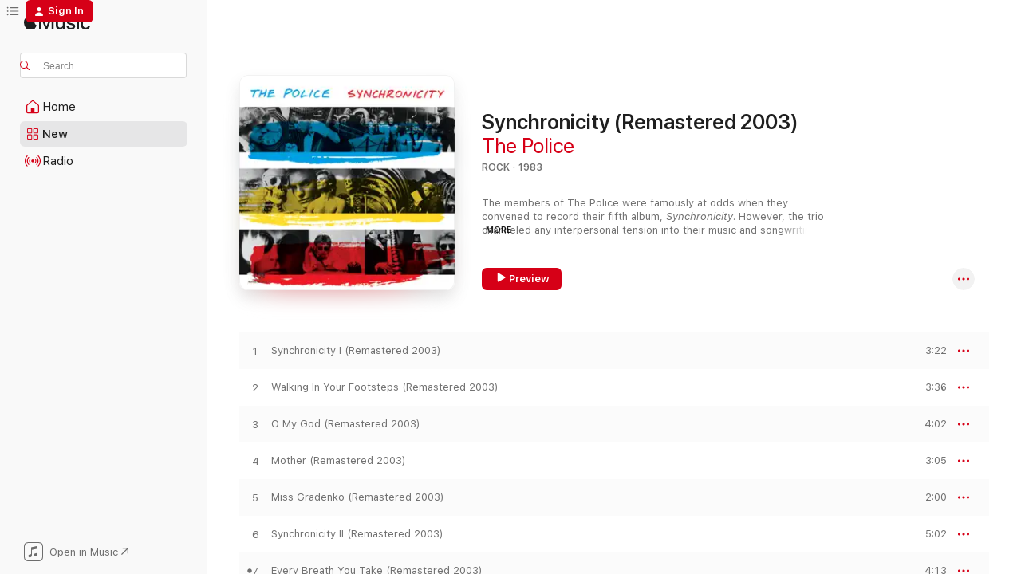

--- FILE ---
content_type: text/html
request_url: https://music.apple.com/us/album/synchronicity-remastered-2003/1440673959?at=11l64n&ct=album_synchronicity-i&itsct=toolbox_linkbuilder&itscg=30200&ls=1&uo=4
body_size: 30083
content:
<!DOCTYPE html>
<html dir="ltr" lang="en-US">
    <head>
        <!-- prettier-ignore -->
        <meta charset="utf-8">
        <!-- prettier-ignore -->
        <meta http-equiv="X-UA-Compatible" content="IE=edge">
        <!-- prettier-ignore -->
        <meta
            name="viewport"
            content="width=device-width,initial-scale=1,interactive-widget=resizes-content"
        >
        <!-- prettier-ignore -->
        <meta name="applicable-device" content="pc,mobile">
        <!-- prettier-ignore -->
        <meta name="referrer" content="strict-origin">
        <!-- prettier-ignore -->
        <link
            rel="apple-touch-icon"
            sizes="180x180"
            href="/assets/favicon/favicon-180.png"
        >
        <!-- prettier-ignore -->
        <link
            rel="icon"
            type="image/png"
            sizes="32x32"
            href="/assets/favicon/favicon-32.png"
        >
        <!-- prettier-ignore -->
        <link
            rel="icon"
            type="image/png"
            sizes="16x16"
            href="/assets/favicon/favicon-16.png"
        >
        <!-- prettier-ignore -->
        <link
            rel="mask-icon"
            href="/assets/favicon/favicon.svg"
            color="#fa233b"
        >
        <!-- prettier-ignore -->
        <link rel="manifest" href="/manifest.json">

        <title>‎Synchronicity (Remastered 2003) - Album by The Police - Apple Music</title><!-- HEAD_svelte-1cypuwr_START --><link rel="preconnect" href="//www.apple.com/wss/fonts" crossorigin="anonymous"><link rel="stylesheet" href="//www.apple.com/wss/fonts?families=SF+Pro,v4%7CSF+Pro+Icons,v1&amp;display=swap" type="text/css" referrerpolicy="strict-origin-when-cross-origin"><!-- HEAD_svelte-1cypuwr_END --><!-- HEAD_svelte-eg3hvx_START -->    <meta name="description" content="Listen to Synchronicity (Remastered 2003) by The Police on Apple Music. 1983. 11 Songs. Duration: 44 minutes."> <meta name="keywords" content="listen, Synchronicity (Remastered 2003), The Police, music, singles, songs, Rock, streaming music, apple music"> <link rel="canonical" href="https://music.apple.com/us/album/synchronicity-remastered-2003/1440673959">   <link rel="alternate" type="application/json+oembed" href="https://music.apple.com/api/oembed?url=https%3A%2F%2Fmusic.apple.com%2Fus%2Falbum%2Fsynchronicity-remastered-2003%2F1440673959" title="Synchronicity (Remastered 2003) by The Police on Apple Music">  <meta name="al:ios:app_store_id" content="1108187390"> <meta name="al:ios:app_name" content="Apple Music"> <meta name="apple:content_id" content="1440673959"> <meta name="apple:title" content="Synchronicity (Remastered 2003)"> <meta name="apple:description" content="Listen to Synchronicity (Remastered 2003) by The Police on Apple Music. 1983. 11 Songs. Duration: 44 minutes.">   <meta property="og:title" content="Synchronicity (Remastered 2003) by The Police on Apple Music"> <meta property="og:description" content="Album · 1983 · 11 Songs"> <meta property="og:site_name" content="Apple Music - Web Player"> <meta property="og:url" content="https://music.apple.com/us/album/synchronicity-remastered-2003/1440673959"> <meta property="og:image" content="https://is1-ssl.mzstatic.com/image/thumb/Music115/v4/a4/67/ba/a467ba62-87df-9d10-98d2-c517f68ac870/16UMGIM60882.rgb.jpg/1200x630bf-60.jpg"> <meta property="og:image:secure_url" content="https://is1-ssl.mzstatic.com/image/thumb/Music115/v4/a4/67/ba/a467ba62-87df-9d10-98d2-c517f68ac870/16UMGIM60882.rgb.jpg/1200x630bf-60.jpg"> <meta property="og:image:alt" content="Synchronicity (Remastered 2003) by The Police on Apple Music"> <meta property="og:image:width" content="1200"> <meta property="og:image:height" content="630"> <meta property="og:image:type" content="image/jpg"> <meta property="og:type" content="music.album"> <meta property="og:locale" content="en_US">  <meta property="music:song_count" content="11"> <meta property="music:song" content="https://music.apple.com/us/song/synchronicity-i-remastered-2003/1440673960"> <meta property="music:song:preview_url:secure_url" content="https://music.apple.com/us/song/synchronicity-i-remastered-2003/1440673960"> <meta property="music:song:disc" content="1"> <meta property="music:song:duration" content="PT3M22S"> <meta property="music:song:track" content="1">  <meta property="music:song" content="https://music.apple.com/us/song/walking-in-your-footsteps-remastered-2003/1440674141"> <meta property="music:song:preview_url:secure_url" content="https://music.apple.com/us/song/walking-in-your-footsteps-remastered-2003/1440674141"> <meta property="music:song:disc" content="1"> <meta property="music:song:duration" content="PT3M36S"> <meta property="music:song:track" content="2">  <meta property="music:song" content="https://music.apple.com/us/song/o-my-god-remastered-2003/1440674142"> <meta property="music:song:preview_url:secure_url" content="https://music.apple.com/us/song/o-my-god-remastered-2003/1440674142"> <meta property="music:song:disc" content="1"> <meta property="music:song:duration" content="PT4M2S"> <meta property="music:song:track" content="3">  <meta property="music:song" content="https://music.apple.com/us/song/mother-remastered-2003/1440674150"> <meta property="music:song:preview_url:secure_url" content="https://music.apple.com/us/song/mother-remastered-2003/1440674150"> <meta property="music:song:disc" content="1"> <meta property="music:song:duration" content="PT3M5S"> <meta property="music:song:track" content="4">  <meta property="music:song" content="https://music.apple.com/us/song/miss-gradenko-remastered-2003/1440674155"> <meta property="music:song:preview_url:secure_url" content="https://music.apple.com/us/song/miss-gradenko-remastered-2003/1440674155"> <meta property="music:song:disc" content="1"> <meta property="music:song:duration" content="PT2M"> <meta property="music:song:track" content="5">  <meta property="music:song" content="https://music.apple.com/us/song/synchronicity-ii-remastered-2003/1440674159"> <meta property="music:song:preview_url:secure_url" content="https://music.apple.com/us/song/synchronicity-ii-remastered-2003/1440674159"> <meta property="music:song:disc" content="1"> <meta property="music:song:duration" content="PT5M2S"> <meta property="music:song:track" content="6">  <meta property="music:song" content="https://music.apple.com/us/song/every-breath-you-take-remastered-2003/1440674160"> <meta property="music:song:preview_url:secure_url" content="https://music.apple.com/us/song/every-breath-you-take-remastered-2003/1440674160"> <meta property="music:song:disc" content="1"> <meta property="music:song:duration" content="PT4M13S"> <meta property="music:song:track" content="7">  <meta property="music:song" content="https://music.apple.com/us/song/king-of-pain-remastered-2003/1440674163"> <meta property="music:song:preview_url:secure_url" content="https://music.apple.com/us/song/king-of-pain-remastered-2003/1440674163"> <meta property="music:song:disc" content="1"> <meta property="music:song:duration" content="PT4M59S"> <meta property="music:song:track" content="8">  <meta property="music:song" content="https://music.apple.com/us/song/wrapped-around-your-finger-remastered-2003/1440674166"> <meta property="music:song:preview_url:secure_url" content="https://music.apple.com/us/song/wrapped-around-your-finger-remastered-2003/1440674166"> <meta property="music:song:disc" content="1"> <meta property="music:song:duration" content="PT5M13S"> <meta property="music:song:track" content="9">  <meta property="music:song" content="https://music.apple.com/us/song/tea-in-the-sahara-remastered-2003/1440674167"> <meta property="music:song:preview_url:secure_url" content="https://music.apple.com/us/song/tea-in-the-sahara-remastered-2003/1440674167"> <meta property="music:song:disc" content="1"> <meta property="music:song:duration" content="PT4M19S"> <meta property="music:song:track" content="10">  <meta property="music:song" content="https://music.apple.com/us/song/murder-by-numbers-remastered-2003/1440674168"> <meta property="music:song:preview_url:secure_url" content="https://music.apple.com/us/song/murder-by-numbers-remastered-2003/1440674168"> <meta property="music:song:disc" content="1"> <meta property="music:song:duration" content="PT4M36S"> <meta property="music:song:track" content="11">   <meta property="music:musician" content="https://music.apple.com/us/artist/the-police/93818"> <meta property="music:release_date" content="1983-06-17T00:00:00.000Z">   <meta name="twitter:title" content="Synchronicity (Remastered 2003) by The Police on Apple Music"> <meta name="twitter:description" content="Album · 1983 · 11 Songs"> <meta name="twitter:site" content="@AppleMusic"> <meta name="twitter:image" content="https://is1-ssl.mzstatic.com/image/thumb/Music115/v4/a4/67/ba/a467ba62-87df-9d10-98d2-c517f68ac870/16UMGIM60882.rgb.jpg/600x600bf-60.jpg"> <meta name="twitter:image:alt" content="Synchronicity (Remastered 2003) by The Police on Apple Music"> <meta name="twitter:card" content="summary">       <!-- HTML_TAG_START -->
                <script id=schema:music-album type="application/ld+json">
                    {"@context":"http://schema.org","@type":"MusicAlbum","name":"Synchronicity (Remastered 2003)","description":"Listen to Synchronicity (Remastered 2003) by The Police on Apple Music. 1983. 11 Songs. Duration: 44 minutes.","citation":[{"@type":"MusicAlbum","image":"https://is1-ssl.mzstatic.com/image/thumb/Music211/v4/e2/a4/a2/e2a4a265-f581-e336-5276-36fd694f9217/25UMGIM57592.rgb.jpg/1200x630bb.jpg","url":"https://music.apple.com/us/album/the-dream-of-the-blue-turtles-expanded-edition/1821774816","name":"The Dream Of The Blue Turtles (Expanded Edition)"},{"@type":"MusicAlbum","image":"https://is1-ssl.mzstatic.com/image/thumb/Music115/v4/4a/56/52/4a56520d-7c2b-ae69-0057-4c9827e4ad06/603497879038.jpg/1200x630bb.jpg","url":"https://music.apple.com/us/album/heartbeat-city/1088528654","name":"Heartbeat City"},{"@type":"MusicAlbum","image":"https://is1-ssl.mzstatic.com/image/thumb/Music221/v4/6b/0a/0d/6b0a0d5b-2831-06e9-3471-3befad197c1d/17UMGIM87714.rgb.jpg/1200x630bb.jpg","url":"https://music.apple.com/us/album/war/1440894470","name":"War"},{"@type":"MusicAlbum","image":"https://is1-ssl.mzstatic.com/image/thumb/Music/2f/5e/61/mzi.fornxdla.jpg/1200x630bb.jpg","url":"https://music.apple.com/us/album/turn-it-on-again-the-hits-the-tour-edition/263064577","name":"Turn It On Again: The Hits (The Tour Edition)"},{"@type":"MusicAlbum","image":"https://is1-ssl.mzstatic.com/image/thumb/Music115/v4/29/d7/7d/29d77d60-24b8-f45b-936f-d8cf3ce52d8d/884108003503.jpg/1200x630bb.jpg","url":"https://music.apple.com/us/album/so/986800858","name":"So"},{"@type":"MusicAlbum","image":"https://is1-ssl.mzstatic.com/image/thumb/Music124/v4/9e/82/79/9e82797b-ff48-eb1a-4e17-59dbf62d72df/603497886081.jpg/1200x630bb.jpg","url":"https://music.apple.com/us/album/90125/1049010572","name":"90125"},{"@type":"MusicAlbum","image":"https://is1-ssl.mzstatic.com/image/thumb/Music125/v4/93/20/58/93205875-e6af-b5d3-0b52-4f2b2991ce9b/075678214028.jpg/1200x630bb.jpg","url":"https://music.apple.com/us/album/x/828782374","name":"X"},{"@type":"MusicAlbum","image":"https://is1-ssl.mzstatic.com/image/thumb/Music113/v4/66/b4/f1/66b4f17a-e1ad-096b-12d6-2224393d2a38/06UMGIM03490.rgb.jpg/1200x630bb.jpg","url":"https://music.apple.com/us/album/retrospective-ii-1981-1987/1444137688","name":"Retrospective II (1981-1987)"},{"@type":"MusicAlbum","image":"https://is1-ssl.mzstatic.com/image/thumb/Music113/v4/ce/d6/0f/ced60fe2-6ddb-2ba3-e09d-de0699049076/13UABIM48991.rgb.jpg/1200x630bb.jpg","url":"https://music.apple.com/us/album/eponymous/723808868","name":"Eponymous"},{"@type":"MusicAlbum","image":"https://is1-ssl.mzstatic.com/image/thumb/Music125/v4/a8/cf/ee/a8cfeee3-d94f-6ec7-ab13-d4033937f201/06UMGIM03449.rgb.jpg/1200x630bb.jpg","url":"https://music.apple.com/us/album/gold-expanded-edition/1444176011","name":"Gold ((Expanded Edition))"}],"tracks":[{"@type":"MusicRecording","name":"Synchronicity I (Remastered 2003)","duration":"PT3M22S","url":"https://music.apple.com/us/song/synchronicity-i-remastered-2003/1440673960","offers":{"@type":"Offer","category":"free","price":0},"audio":{"@type":"AudioObject","potentialAction":{"@type":"ListenAction","expectsAcceptanceOf":{"@type":"Offer","category":"free"},"target":{"@type":"EntryPoint","actionPlatform":"https://music.apple.com/us/song/synchronicity-i-remastered-2003/1440673960"}},"name":"Synchronicity I (Remastered 2003)","contentUrl":"https://audio-ssl.itunes.apple.com/itunes-assets/AudioPreview221/v4/48/15/47/481547b8-c9d4-0db8-d0c2-242bb48def49/mzaf_17051726208258219593.plus.aac.ep.m4a","duration":"PT3M22S","uploadDate":"1983-06-17","thumbnailUrl":"https://is1-ssl.mzstatic.com/image/thumb/Music115/v4/a4/67/ba/a467ba62-87df-9d10-98d2-c517f68ac870/16UMGIM60882.rgb.jpg/1200x630bb.jpg"}},{"@type":"MusicRecording","name":"Walking In Your Footsteps (Remastered 2003)","duration":"PT3M36S","url":"https://music.apple.com/us/song/walking-in-your-footsteps-remastered-2003/1440674141","offers":{"@type":"Offer","category":"free","price":0},"audio":{"@type":"AudioObject","potentialAction":{"@type":"ListenAction","expectsAcceptanceOf":{"@type":"Offer","category":"free"},"target":{"@type":"EntryPoint","actionPlatform":"https://music.apple.com/us/song/walking-in-your-footsteps-remastered-2003/1440674141"}},"name":"Walking In Your Footsteps (Remastered 2003)","contentUrl":"https://audio-ssl.itunes.apple.com/itunes-assets/AudioPreview221/v4/f7/5f/ec/f75fece1-9a0d-8b57-f08c-f2b93293a273/mzaf_7779030441203153040.plus.aac.ep.m4a","duration":"PT3M36S","uploadDate":"1983-06-17","thumbnailUrl":"https://is1-ssl.mzstatic.com/image/thumb/Music115/v4/a4/67/ba/a467ba62-87df-9d10-98d2-c517f68ac870/16UMGIM60882.rgb.jpg/1200x630bb.jpg"}},{"@type":"MusicRecording","name":"O My God (Remastered 2003)","duration":"PT4M2S","url":"https://music.apple.com/us/song/o-my-god-remastered-2003/1440674142","offers":{"@type":"Offer","category":"free","price":0},"audio":{"@type":"AudioObject","potentialAction":{"@type":"ListenAction","expectsAcceptanceOf":{"@type":"Offer","category":"free"},"target":{"@type":"EntryPoint","actionPlatform":"https://music.apple.com/us/song/o-my-god-remastered-2003/1440674142"}},"name":"O My God (Remastered 2003)","contentUrl":"https://audio-ssl.itunes.apple.com/itunes-assets/AudioPreview211/v4/6f/a0/4d/6fa04d16-90d7-e8d0-b013-23b2b981a65b/mzaf_8819837464616195953.plus.aac.ep.m4a","duration":"PT4M2S","uploadDate":"1983-06-17","thumbnailUrl":"https://is1-ssl.mzstatic.com/image/thumb/Music115/v4/a4/67/ba/a467ba62-87df-9d10-98d2-c517f68ac870/16UMGIM60882.rgb.jpg/1200x630bb.jpg"}},{"@type":"MusicRecording","name":"Mother (Remastered 2003)","duration":"PT3M5S","url":"https://music.apple.com/us/song/mother-remastered-2003/1440674150","offers":{"@type":"Offer","category":"free","price":0},"audio":{"@type":"AudioObject","potentialAction":{"@type":"ListenAction","expectsAcceptanceOf":{"@type":"Offer","category":"free"},"target":{"@type":"EntryPoint","actionPlatform":"https://music.apple.com/us/song/mother-remastered-2003/1440674150"}},"name":"Mother (Remastered 2003)","contentUrl":"https://audio-ssl.itunes.apple.com/itunes-assets/AudioPreview211/v4/85/90/39/859039cc-0008-1f2e-27b7-8868cbaca737/mzaf_1855115671926425525.plus.aac.ep.m4a","duration":"PT3M5S","uploadDate":"1983-06-17","thumbnailUrl":"https://is1-ssl.mzstatic.com/image/thumb/Music115/v4/a4/67/ba/a467ba62-87df-9d10-98d2-c517f68ac870/16UMGIM60882.rgb.jpg/1200x630bb.jpg"}},{"@type":"MusicRecording","name":"Miss Gradenko (Remastered 2003)","duration":"PT2M","url":"https://music.apple.com/us/song/miss-gradenko-remastered-2003/1440674155","offers":{"@type":"Offer","category":"free","price":0},"audio":{"@type":"AudioObject","potentialAction":{"@type":"ListenAction","expectsAcceptanceOf":{"@type":"Offer","category":"free"},"target":{"@type":"EntryPoint","actionPlatform":"https://music.apple.com/us/song/miss-gradenko-remastered-2003/1440674155"}},"name":"Miss Gradenko (Remastered 2003)","contentUrl":"https://audio-ssl.itunes.apple.com/itunes-assets/AudioPreview221/v4/d1/35/3a/d1353a73-6d3d-65d3-b522-fb4512697ab2/mzaf_8957811158754311797.plus.aac.p.m4a","duration":"PT2M","uploadDate":"1983-06-17","thumbnailUrl":"https://is1-ssl.mzstatic.com/image/thumb/Music115/v4/a4/67/ba/a467ba62-87df-9d10-98d2-c517f68ac870/16UMGIM60882.rgb.jpg/1200x630bb.jpg"}},{"@type":"MusicRecording","name":"Synchronicity II (Remastered 2003)","duration":"PT5M2S","url":"https://music.apple.com/us/song/synchronicity-ii-remastered-2003/1440674159","offers":{"@type":"Offer","category":"free","price":0},"audio":{"@type":"AudioObject","potentialAction":{"@type":"ListenAction","expectsAcceptanceOf":{"@type":"Offer","category":"free"},"target":{"@type":"EntryPoint","actionPlatform":"https://music.apple.com/us/song/synchronicity-ii-remastered-2003/1440674159"}},"name":"Synchronicity II (Remastered 2003)","contentUrl":"https://audio-ssl.itunes.apple.com/itunes-assets/AudioPreview221/v4/b1/f9/fb/b1f9fb93-dffd-cd0f-ad03-f84e55147734/mzaf_7128314605910022117.plus.aac.ep.m4a","duration":"PT5M2S","uploadDate":"1983-06-17","thumbnailUrl":"https://is1-ssl.mzstatic.com/image/thumb/Music115/v4/a4/67/ba/a467ba62-87df-9d10-98d2-c517f68ac870/16UMGIM60882.rgb.jpg/1200x630bb.jpg"}},{"@type":"MusicRecording","name":"Every Breath You Take (Remastered 2003)","duration":"PT4M13S","url":"https://music.apple.com/us/song/every-breath-you-take-remastered-2003/1440674160","offers":{"@type":"Offer","category":"free","price":0},"audio":{"@type":"AudioObject","potentialAction":{"@type":"ListenAction","expectsAcceptanceOf":{"@type":"Offer","category":"free"},"target":{"@type":"EntryPoint","actionPlatform":"https://music.apple.com/us/song/every-breath-you-take-remastered-2003/1440674160"}},"name":"Every Breath You Take (Remastered 2003)","contentUrl":"https://audio-ssl.itunes.apple.com/itunes-assets/AudioPreview221/v4/fe/e4/66/fee46681-9bbc-358a-ba0f-51d39feabf8b/mzaf_13408883573970488313.plus.aac.ep.m4a","duration":"PT4M13S","uploadDate":"1983-05-30","thumbnailUrl":"https://is1-ssl.mzstatic.com/image/thumb/Music115/v4/a4/67/ba/a467ba62-87df-9d10-98d2-c517f68ac870/16UMGIM60882.rgb.jpg/1200x630bb.jpg"}},{"@type":"MusicRecording","name":"King Of Pain (Remastered 2003)","duration":"PT4M59S","url":"https://music.apple.com/us/song/king-of-pain-remastered-2003/1440674163","offers":{"@type":"Offer","category":"free","price":0},"audio":{"@type":"AudioObject","potentialAction":{"@type":"ListenAction","expectsAcceptanceOf":{"@type":"Offer","category":"free"},"target":{"@type":"EntryPoint","actionPlatform":"https://music.apple.com/us/song/king-of-pain-remastered-2003/1440674163"}},"name":"King Of Pain (Remastered 2003)","contentUrl":"https://audio-ssl.itunes.apple.com/itunes-assets/AudioPreview211/v4/57/b5/4b/57b54b97-e8f1-8ab9-9278-017d449b5803/mzaf_1254406298492598840.plus.aac.ep.m4a","duration":"PT4M59S","uploadDate":"1983-06-17","thumbnailUrl":"https://is1-ssl.mzstatic.com/image/thumb/Music115/v4/a4/67/ba/a467ba62-87df-9d10-98d2-c517f68ac870/16UMGIM60882.rgb.jpg/1200x630bb.jpg"}},{"@type":"MusicRecording","name":"Wrapped Around Your Finger (Remastered 2003)","duration":"PT5M13S","url":"https://music.apple.com/us/song/wrapped-around-your-finger-remastered-2003/1440674166","offers":{"@type":"Offer","category":"free","price":0},"audio":{"@type":"AudioObject","potentialAction":{"@type":"ListenAction","expectsAcceptanceOf":{"@type":"Offer","category":"free"},"target":{"@type":"EntryPoint","actionPlatform":"https://music.apple.com/us/song/wrapped-around-your-finger-remastered-2003/1440674166"}},"name":"Wrapped Around Your Finger (Remastered 2003)","contentUrl":"https://audio-ssl.itunes.apple.com/itunes-assets/AudioPreview221/v4/5a/66/29/5a6629df-86ab-9f46-8151-407b328a9a90/mzaf_16317013025015727495.plus.aac.ep.m4a","duration":"PT5M13S","uploadDate":"1983-06-17","thumbnailUrl":"https://is1-ssl.mzstatic.com/image/thumb/Music115/v4/a4/67/ba/a467ba62-87df-9d10-98d2-c517f68ac870/16UMGIM60882.rgb.jpg/1200x630bb.jpg"}},{"@type":"MusicRecording","name":"Tea In The Sahara (Remastered 2003)","duration":"PT4M19S","url":"https://music.apple.com/us/song/tea-in-the-sahara-remastered-2003/1440674167","offers":{"@type":"Offer","category":"free","price":0},"audio":{"@type":"AudioObject","potentialAction":{"@type":"ListenAction","expectsAcceptanceOf":{"@type":"Offer","category":"free"},"target":{"@type":"EntryPoint","actionPlatform":"https://music.apple.com/us/song/tea-in-the-sahara-remastered-2003/1440674167"}},"name":"Tea In The Sahara (Remastered 2003)","contentUrl":"https://audio-ssl.itunes.apple.com/itunes-assets/AudioPreview221/v4/4d/9f/ad/4d9fad69-4469-c053-b0af-6037867baf92/mzaf_1258982835927730592.plus.aac.ep.m4a","duration":"PT4M19S","uploadDate":"1983-06-17","thumbnailUrl":"https://is1-ssl.mzstatic.com/image/thumb/Music115/v4/a4/67/ba/a467ba62-87df-9d10-98d2-c517f68ac870/16UMGIM60882.rgb.jpg/1200x630bb.jpg"}},{"@type":"MusicRecording","name":"Murder By Numbers (Remastered 2003)","duration":"PT4M36S","url":"https://music.apple.com/us/song/murder-by-numbers-remastered-2003/1440674168","offers":{"@type":"Offer","category":"free","price":0},"audio":{"@type":"AudioObject","potentialAction":{"@type":"ListenAction","expectsAcceptanceOf":{"@type":"Offer","category":"free"},"target":{"@type":"EntryPoint","actionPlatform":"https://music.apple.com/us/song/murder-by-numbers-remastered-2003/1440674168"}},"name":"Murder By Numbers (Remastered 2003)","contentUrl":"https://audio-ssl.itunes.apple.com/itunes-assets/AudioPreview211/v4/b3/bd/cd/b3bdcde0-7931-38bb-bc7b-a144629aad21/mzaf_4980406510361351206.plus.aac.ep.m4a","duration":"PT4M36S","uploadDate":"1983-06-17","thumbnailUrl":"https://is1-ssl.mzstatic.com/image/thumb/Music115/v4/a4/67/ba/a467ba62-87df-9d10-98d2-c517f68ac870/16UMGIM60882.rgb.jpg/1200x630bb.jpg"}}],"workExample":[{"@type":"MusicAlbum","image":"https://is1-ssl.mzstatic.com/image/thumb/Music211/v4/42/b7/db/42b7dbe1-d13f-c600-5b78-daa57c5d0f08/06UMGIM50761.rgb.jpg/1200x630bb.jpg","url":"https://music.apple.com/us/album/the-very-best-of-sting-the-police/1440882817","name":"The Very Best of Sting & The Police"},{"@type":"MusicAlbum","image":"https://is1-ssl.mzstatic.com/image/thumb/Music126/v4/47/de/29/47de29d9-5109-2020-d296-1021a7378574/16UMGIM60880.rgb.jpg/1200x630bb.jpg","url":"https://music.apple.com/us/album/outlandos-damour-remastered-2003/1440797181","name":"Outlandos D'Amour (Remastered 2003)"},{"@type":"MusicAlbum","image":"https://is1-ssl.mzstatic.com/image/thumb/Music126/v4/2b/6f/c1/2b6fc116-cb69-91eb-5401-e71383a7d1bc/16UMGIM60883.rgb.jpg/1200x630bb.jpg","url":"https://music.apple.com/us/album/zenyatta-mondatta-remastered/1440637146","name":"Zenyatta Mondatta (Remastered)"},{"@type":"MusicAlbum","image":"https://is1-ssl.mzstatic.com/image/thumb/Music116/v4/74/2a/da/742ada22-9a00-1620-b72e-6667745b010a/16UMGIM60881.rgb.jpg/1200x630bb.jpg","url":"https://music.apple.com/us/album/reggatta-de-blanc-remastered-2003/1440744161","name":"Reggatta De Blanc (Remastered 2003)"},{"@type":"MusicAlbum","image":"https://is1-ssl.mzstatic.com/image/thumb/Music211/v4/3d/2e/16/3d2e16f1-e746-9892-c09c-571962a792d7/07UMGIM06617.rgb.jpg/1200x630bb.jpg","url":"https://music.apple.com/us/album/the-police-remastered/1452859259","name":"The Police (Remastered)"},{"@type":"MusicAlbum","image":"https://is1-ssl.mzstatic.com/image/thumb/Music112/v4/2c/b6/d6/2cb6d68c-dd4e-87be-14e2-82d0cacf9429/22UMGIM67549.rgb.jpg/1200x630bb.jpg","url":"https://music.apple.com/us/album/ghost-in-the-machine-alternate-sequence-edition/1641750935","name":"Ghost In the Machine (Alternate Sequence Edition)"},{"@type":"MusicAlbum","image":"https://is1-ssl.mzstatic.com/image/thumb/Music125/v4/69/00/4e/69004e79-b039-ecd5-4acd-4072c51a87ca/16UMGIM62372.rgb.jpg/1200x630bb.jpg","url":"https://music.apple.com/us/album/every-breath-you-take-the-classics/1440868517","name":"Every Breath You Take: The Classics"},{"@type":"MusicAlbum","image":"https://is1-ssl.mzstatic.com/image/thumb/Music122/v4/29/75/57/2975570e-cbcf-d0ad-4f7d-87332857b191/16UMGIM61698.rgb.jpg/1200x630bb.jpg","url":"https://music.apple.com/us/album/greatest-hits/1440866395","name":"Greatest Hits"},{"@type":"MusicAlbum","image":"https://is1-ssl.mzstatic.com/image/thumb/Music128/v4/40/57/54/405754c2-ece8-f22c-7930-f7036d333ed4/00602527496733.rgb.jpg/1200x630bb.jpg","url":"https://music.apple.com/us/album/certifiable-live-in-buenos-aires/1440767131","name":"Certifiable (Live In Buenos Aires)"},{"@type":"MusicAlbum","image":"https://is1-ssl.mzstatic.com/image/thumb/Music114/v4/f5/b0/99/f5b09997-a985-1a95-e7bc-11c6d5da0f32/00606949360122.rgb.jpg/1200x630bb.jpg","url":"https://music.apple.com/us/album/live-remastered/1452877497","name":"Live! (Remastered)"},{"@type":"MusicAlbum","image":"https://is1-ssl.mzstatic.com/image/thumb/Music221/v4/91/22/4d/91224d23-76f8-0ca3-da49-41f9aeeba1d4/23UM1IM00741.rgb.jpg/1200x630bb.jpg","url":"https://music.apple.com/us/album/synchronicity-super-deluxe-edition/1744158559","name":"Synchronicity (Super Deluxe Edition)"},{"@type":"MusicAlbum","image":"https://is1-ssl.mzstatic.com/image/thumb/Music128/v4/e5/18/19/e5181910-7eda-b4b3-6e78-54dccf5e0572/00602577025228.rgb.jpg/1200x630bb.jpg","url":"https://music.apple.com/us/album/flexible-strategies-b-sides/1441064547","name":"Flexible Strategies (B-Sides)"},{"@type":"MusicAlbum","image":"https://is1-ssl.mzstatic.com/image/thumb/Music211/v4/76/71/96/76719606-6ec9-b956-a03e-e572b5465cb1/06UMGIM18655.rgb.jpg/1200x630bb.jpg","url":"https://music.apple.com/us/album/the-very-best-of-sting-the-police/1471250056","name":"The Very Best of Sting & The Police"},{"@type":"MusicAlbum","image":"https://is1-ssl.mzstatic.com/image/thumb/Music221/v4/3a/37/28/3a3728a4-f9ea-b54d-b419-d09669f1c910/24UMGIM78196.rgb.jpg/1200x630bb.jpg","url":"https://music.apple.com/us/album/de-do-do-do-de-da-da-da-japanese-version-single/1760557083","name":"De Do Do Do, De Da Da Da (Japanese Version) - Single"},{"@type":"MusicAlbum","image":"https://is1-ssl.mzstatic.com/image/thumb/Music211/v4/7c/f7/b7/7cf7b71e-34f5-54da-409b-8443e309b939/24UMGIM78182.rgb.jpg/1200x630bb.jpg","url":"https://music.apple.com/us/album/de-do-do-do-de-da-da-da-spanish-version-single/1760559365","name":"De Do Do Do, De Da Da Da (Spanish Version) - Single"},{"@type":"MusicRecording","name":"Synchronicity I (Remastered 2003)","duration":"PT3M22S","url":"https://music.apple.com/us/song/synchronicity-i-remastered-2003/1440673960","offers":{"@type":"Offer","category":"free","price":0},"audio":{"@type":"AudioObject","potentialAction":{"@type":"ListenAction","expectsAcceptanceOf":{"@type":"Offer","category":"free"},"target":{"@type":"EntryPoint","actionPlatform":"https://music.apple.com/us/song/synchronicity-i-remastered-2003/1440673960"}},"name":"Synchronicity I (Remastered 2003)","contentUrl":"https://audio-ssl.itunes.apple.com/itunes-assets/AudioPreview221/v4/48/15/47/481547b8-c9d4-0db8-d0c2-242bb48def49/mzaf_17051726208258219593.plus.aac.ep.m4a","duration":"PT3M22S","uploadDate":"1983-06-17","thumbnailUrl":"https://is1-ssl.mzstatic.com/image/thumb/Music115/v4/a4/67/ba/a467ba62-87df-9d10-98d2-c517f68ac870/16UMGIM60882.rgb.jpg/1200x630bb.jpg"}},{"@type":"MusicRecording","name":"Walking In Your Footsteps (Remastered 2003)","duration":"PT3M36S","url":"https://music.apple.com/us/song/walking-in-your-footsteps-remastered-2003/1440674141","offers":{"@type":"Offer","category":"free","price":0},"audio":{"@type":"AudioObject","potentialAction":{"@type":"ListenAction","expectsAcceptanceOf":{"@type":"Offer","category":"free"},"target":{"@type":"EntryPoint","actionPlatform":"https://music.apple.com/us/song/walking-in-your-footsteps-remastered-2003/1440674141"}},"name":"Walking In Your Footsteps (Remastered 2003)","contentUrl":"https://audio-ssl.itunes.apple.com/itunes-assets/AudioPreview221/v4/f7/5f/ec/f75fece1-9a0d-8b57-f08c-f2b93293a273/mzaf_7779030441203153040.plus.aac.ep.m4a","duration":"PT3M36S","uploadDate":"1983-06-17","thumbnailUrl":"https://is1-ssl.mzstatic.com/image/thumb/Music115/v4/a4/67/ba/a467ba62-87df-9d10-98d2-c517f68ac870/16UMGIM60882.rgb.jpg/1200x630bb.jpg"}},{"@type":"MusicRecording","name":"O My God (Remastered 2003)","duration":"PT4M2S","url":"https://music.apple.com/us/song/o-my-god-remastered-2003/1440674142","offers":{"@type":"Offer","category":"free","price":0},"audio":{"@type":"AudioObject","potentialAction":{"@type":"ListenAction","expectsAcceptanceOf":{"@type":"Offer","category":"free"},"target":{"@type":"EntryPoint","actionPlatform":"https://music.apple.com/us/song/o-my-god-remastered-2003/1440674142"}},"name":"O My God (Remastered 2003)","contentUrl":"https://audio-ssl.itunes.apple.com/itunes-assets/AudioPreview211/v4/6f/a0/4d/6fa04d16-90d7-e8d0-b013-23b2b981a65b/mzaf_8819837464616195953.plus.aac.ep.m4a","duration":"PT4M2S","uploadDate":"1983-06-17","thumbnailUrl":"https://is1-ssl.mzstatic.com/image/thumb/Music115/v4/a4/67/ba/a467ba62-87df-9d10-98d2-c517f68ac870/16UMGIM60882.rgb.jpg/1200x630bb.jpg"}},{"@type":"MusicRecording","name":"Mother (Remastered 2003)","duration":"PT3M5S","url":"https://music.apple.com/us/song/mother-remastered-2003/1440674150","offers":{"@type":"Offer","category":"free","price":0},"audio":{"@type":"AudioObject","potentialAction":{"@type":"ListenAction","expectsAcceptanceOf":{"@type":"Offer","category":"free"},"target":{"@type":"EntryPoint","actionPlatform":"https://music.apple.com/us/song/mother-remastered-2003/1440674150"}},"name":"Mother (Remastered 2003)","contentUrl":"https://audio-ssl.itunes.apple.com/itunes-assets/AudioPreview211/v4/85/90/39/859039cc-0008-1f2e-27b7-8868cbaca737/mzaf_1855115671926425525.plus.aac.ep.m4a","duration":"PT3M5S","uploadDate":"1983-06-17","thumbnailUrl":"https://is1-ssl.mzstatic.com/image/thumb/Music115/v4/a4/67/ba/a467ba62-87df-9d10-98d2-c517f68ac870/16UMGIM60882.rgb.jpg/1200x630bb.jpg"}},{"@type":"MusicRecording","name":"Miss Gradenko (Remastered 2003)","duration":"PT2M","url":"https://music.apple.com/us/song/miss-gradenko-remastered-2003/1440674155","offers":{"@type":"Offer","category":"free","price":0},"audio":{"@type":"AudioObject","potentialAction":{"@type":"ListenAction","expectsAcceptanceOf":{"@type":"Offer","category":"free"},"target":{"@type":"EntryPoint","actionPlatform":"https://music.apple.com/us/song/miss-gradenko-remastered-2003/1440674155"}},"name":"Miss Gradenko (Remastered 2003)","contentUrl":"https://audio-ssl.itunes.apple.com/itunes-assets/AudioPreview221/v4/d1/35/3a/d1353a73-6d3d-65d3-b522-fb4512697ab2/mzaf_8957811158754311797.plus.aac.p.m4a","duration":"PT2M","uploadDate":"1983-06-17","thumbnailUrl":"https://is1-ssl.mzstatic.com/image/thumb/Music115/v4/a4/67/ba/a467ba62-87df-9d10-98d2-c517f68ac870/16UMGIM60882.rgb.jpg/1200x630bb.jpg"}},{"@type":"MusicRecording","name":"Synchronicity II (Remastered 2003)","duration":"PT5M2S","url":"https://music.apple.com/us/song/synchronicity-ii-remastered-2003/1440674159","offers":{"@type":"Offer","category":"free","price":0},"audio":{"@type":"AudioObject","potentialAction":{"@type":"ListenAction","expectsAcceptanceOf":{"@type":"Offer","category":"free"},"target":{"@type":"EntryPoint","actionPlatform":"https://music.apple.com/us/song/synchronicity-ii-remastered-2003/1440674159"}},"name":"Synchronicity II (Remastered 2003)","contentUrl":"https://audio-ssl.itunes.apple.com/itunes-assets/AudioPreview221/v4/b1/f9/fb/b1f9fb93-dffd-cd0f-ad03-f84e55147734/mzaf_7128314605910022117.plus.aac.ep.m4a","duration":"PT5M2S","uploadDate":"1983-06-17","thumbnailUrl":"https://is1-ssl.mzstatic.com/image/thumb/Music115/v4/a4/67/ba/a467ba62-87df-9d10-98d2-c517f68ac870/16UMGIM60882.rgb.jpg/1200x630bb.jpg"}},{"@type":"MusicRecording","name":"Every Breath You Take (Remastered 2003)","duration":"PT4M13S","url":"https://music.apple.com/us/song/every-breath-you-take-remastered-2003/1440674160","offers":{"@type":"Offer","category":"free","price":0},"audio":{"@type":"AudioObject","potentialAction":{"@type":"ListenAction","expectsAcceptanceOf":{"@type":"Offer","category":"free"},"target":{"@type":"EntryPoint","actionPlatform":"https://music.apple.com/us/song/every-breath-you-take-remastered-2003/1440674160"}},"name":"Every Breath You Take (Remastered 2003)","contentUrl":"https://audio-ssl.itunes.apple.com/itunes-assets/AudioPreview221/v4/fe/e4/66/fee46681-9bbc-358a-ba0f-51d39feabf8b/mzaf_13408883573970488313.plus.aac.ep.m4a","duration":"PT4M13S","uploadDate":"1983-05-30","thumbnailUrl":"https://is1-ssl.mzstatic.com/image/thumb/Music115/v4/a4/67/ba/a467ba62-87df-9d10-98d2-c517f68ac870/16UMGIM60882.rgb.jpg/1200x630bb.jpg"}},{"@type":"MusicRecording","name":"King Of Pain (Remastered 2003)","duration":"PT4M59S","url":"https://music.apple.com/us/song/king-of-pain-remastered-2003/1440674163","offers":{"@type":"Offer","category":"free","price":0},"audio":{"@type":"AudioObject","potentialAction":{"@type":"ListenAction","expectsAcceptanceOf":{"@type":"Offer","category":"free"},"target":{"@type":"EntryPoint","actionPlatform":"https://music.apple.com/us/song/king-of-pain-remastered-2003/1440674163"}},"name":"King Of Pain (Remastered 2003)","contentUrl":"https://audio-ssl.itunes.apple.com/itunes-assets/AudioPreview211/v4/57/b5/4b/57b54b97-e8f1-8ab9-9278-017d449b5803/mzaf_1254406298492598840.plus.aac.ep.m4a","duration":"PT4M59S","uploadDate":"1983-06-17","thumbnailUrl":"https://is1-ssl.mzstatic.com/image/thumb/Music115/v4/a4/67/ba/a467ba62-87df-9d10-98d2-c517f68ac870/16UMGIM60882.rgb.jpg/1200x630bb.jpg"}},{"@type":"MusicRecording","name":"Wrapped Around Your Finger (Remastered 2003)","duration":"PT5M13S","url":"https://music.apple.com/us/song/wrapped-around-your-finger-remastered-2003/1440674166","offers":{"@type":"Offer","category":"free","price":0},"audio":{"@type":"AudioObject","potentialAction":{"@type":"ListenAction","expectsAcceptanceOf":{"@type":"Offer","category":"free"},"target":{"@type":"EntryPoint","actionPlatform":"https://music.apple.com/us/song/wrapped-around-your-finger-remastered-2003/1440674166"}},"name":"Wrapped Around Your Finger (Remastered 2003)","contentUrl":"https://audio-ssl.itunes.apple.com/itunes-assets/AudioPreview221/v4/5a/66/29/5a6629df-86ab-9f46-8151-407b328a9a90/mzaf_16317013025015727495.plus.aac.ep.m4a","duration":"PT5M13S","uploadDate":"1983-06-17","thumbnailUrl":"https://is1-ssl.mzstatic.com/image/thumb/Music115/v4/a4/67/ba/a467ba62-87df-9d10-98d2-c517f68ac870/16UMGIM60882.rgb.jpg/1200x630bb.jpg"}},{"@type":"MusicRecording","name":"Tea In The Sahara (Remastered 2003)","duration":"PT4M19S","url":"https://music.apple.com/us/song/tea-in-the-sahara-remastered-2003/1440674167","offers":{"@type":"Offer","category":"free","price":0},"audio":{"@type":"AudioObject","potentialAction":{"@type":"ListenAction","expectsAcceptanceOf":{"@type":"Offer","category":"free"},"target":{"@type":"EntryPoint","actionPlatform":"https://music.apple.com/us/song/tea-in-the-sahara-remastered-2003/1440674167"}},"name":"Tea In The Sahara (Remastered 2003)","contentUrl":"https://audio-ssl.itunes.apple.com/itunes-assets/AudioPreview221/v4/4d/9f/ad/4d9fad69-4469-c053-b0af-6037867baf92/mzaf_1258982835927730592.plus.aac.ep.m4a","duration":"PT4M19S","uploadDate":"1983-06-17","thumbnailUrl":"https://is1-ssl.mzstatic.com/image/thumb/Music115/v4/a4/67/ba/a467ba62-87df-9d10-98d2-c517f68ac870/16UMGIM60882.rgb.jpg/1200x630bb.jpg"}},{"@type":"MusicRecording","name":"Murder By Numbers (Remastered 2003)","duration":"PT4M36S","url":"https://music.apple.com/us/song/murder-by-numbers-remastered-2003/1440674168","offers":{"@type":"Offer","category":"free","price":0},"audio":{"@type":"AudioObject","potentialAction":{"@type":"ListenAction","expectsAcceptanceOf":{"@type":"Offer","category":"free"},"target":{"@type":"EntryPoint","actionPlatform":"https://music.apple.com/us/song/murder-by-numbers-remastered-2003/1440674168"}},"name":"Murder By Numbers (Remastered 2003)","contentUrl":"https://audio-ssl.itunes.apple.com/itunes-assets/AudioPreview211/v4/b3/bd/cd/b3bdcde0-7931-38bb-bc7b-a144629aad21/mzaf_4980406510361351206.plus.aac.ep.m4a","duration":"PT4M36S","uploadDate":"1983-06-17","thumbnailUrl":"https://is1-ssl.mzstatic.com/image/thumb/Music115/v4/a4/67/ba/a467ba62-87df-9d10-98d2-c517f68ac870/16UMGIM60882.rgb.jpg/1200x630bb.jpg"}}],"url":"https://music.apple.com/us/album/synchronicity-remastered-2003/1440673959","image":"https://is1-ssl.mzstatic.com/image/thumb/Music115/v4/a4/67/ba/a467ba62-87df-9d10-98d2-c517f68ac870/16UMGIM60882.rgb.jpg/1200x630bb.jpg","potentialAction":{"@type":"ListenAction","expectsAcceptanceOf":{"@type":"Offer","category":"free"},"target":{"@type":"EntryPoint","actionPlatform":"https://music.apple.com/us/album/synchronicity-remastered-2003/1440673959"}},"genre":["Rock","Music","Arena Rock","Alternative","New Wave","Pop","Pop/Rock","Adult Alternative"],"datePublished":"1983-06-17","byArtist":[{"@type":"MusicGroup","url":"https://music.apple.com/us/artist/the-police/93818","name":"The Police"}]}
                </script>
                <!-- HTML_TAG_END -->    <!-- HEAD_svelte-eg3hvx_END -->
      <script type="module" crossorigin src="/assets/index~8a6f659a1b.js"></script>
      <link rel="stylesheet" href="/assets/index~99bed3cf08.css">
      <script type="module">import.meta.url;import("_").catch(()=>1);async function* g(){};window.__vite_is_modern_browser=true;</script>
      <script type="module">!function(){if(window.__vite_is_modern_browser)return;console.warn("vite: loading legacy chunks, syntax error above and the same error below should be ignored");var e=document.getElementById("vite-legacy-polyfill"),n=document.createElement("script");n.src=e.src,n.onload=function(){System.import(document.getElementById('vite-legacy-entry').getAttribute('data-src'))},document.body.appendChild(n)}();</script>
    </head>
    <body>
        <script src="/assets/focus-visible/focus-visible.min.js"></script>
        
        <script
            async
            src="/includes/js-cdn/musickit/v3/amp/musickit.js"
        ></script>
        <script
            type="module"
            async
            src="/includes/js-cdn/musickit/v3/components/musickit-components/musickit-components.esm.js"
        ></script>
        <script
            nomodule
            async
            src="/includes/js-cdn/musickit/v3/components/musickit-components/musickit-components.js"
        ></script>
        <svg style="display: none" xmlns="http://www.w3.org/2000/svg">
            <symbol id="play-circle-fill" viewBox="0 0 60 60">
                <path
                    class="icon-circle-fill__circle"
                    fill="var(--iconCircleFillBG, transparent)"
                    d="M30 60c16.411 0 30-13.617 30-30C60 13.588 46.382 0 29.971 0 13.588 0 .001 13.588.001 30c0 16.383 13.617 30 30 30Z"
                />
                <path
                    fill="var(--iconFillArrow, var(--keyColor, black))"
                    d="M24.411 41.853c-1.41.853-3.028.177-3.028-1.294V19.47c0-1.44 1.735-2.058 3.028-1.294l17.265 10.235a1.89 1.89 0 0 1 0 3.265L24.411 41.853Z"
                />
            </symbol>
        </svg>
        <div class="body-container">
              <div class="app-container svelte-t3vj1e" data-testid="app-container">   <div class="header svelte-rjjbqs" data-testid="header"><nav data-testid="navigation" class="navigation svelte-13li0vp"><div class="navigation__header svelte-13li0vp"><div data-testid="logo" class="logo svelte-1o7dz8w"> <a aria-label="Apple Music" role="img" href="https://music.apple.com/us/home" class="svelte-1o7dz8w"><svg height="20" viewBox="0 0 83 20" width="83" xmlns="http://www.w3.org/2000/svg" class="logo" aria-hidden="true"><path d="M34.752 19.746V6.243h-.088l-5.433 13.503h-2.074L21.711 6.243h-.087v13.503h-2.548V1.399h3.235l5.833 14.621h.1l5.82-14.62h3.248v18.347h-2.56zm16.649 0h-2.586v-2.263h-.062c-.725 1.602-2.061 2.504-4.072 2.504-2.86 0-4.61-1.894-4.61-4.958V6.37h2.698v8.125c0 2.034.95 3.127 2.81 3.127 1.95 0 3.124-1.373 3.124-3.458V6.37H51.4v13.376zm7.394-13.618c3.06 0 5.046 1.73 5.134 4.196h-2.536c-.15-1.296-1.087-2.11-2.598-2.11-1.462 0-2.436.724-2.436 1.793 0 .839.6 1.41 2.023 1.741l2.136.496c2.686.636 3.71 1.704 3.71 3.636 0 2.442-2.236 4.12-5.333 4.12-3.285 0-5.26-1.64-5.509-4.183h2.673c.25 1.398 1.187 2.085 2.836 2.085 1.623 0 2.623-.687 2.623-1.78 0-.865-.487-1.373-1.924-1.704l-2.136-.508c-2.498-.585-3.735-1.806-3.735-3.75 0-2.391 2.049-4.032 5.072-4.032zM66.1 2.836c0-.878.7-1.577 1.561-1.577.862 0 1.55.7 1.55 1.577 0 .864-.688 1.576-1.55 1.576a1.573 1.573 0 0 1-1.56-1.576zm.212 3.534h2.698v13.376h-2.698zm14.089 4.603c-.275-1.424-1.324-2.556-3.085-2.556-2.086 0-3.46 1.767-3.46 4.64 0 2.938 1.386 4.642 3.485 4.642 1.66 0 2.748-.928 3.06-2.48H83C82.713 18.067 80.477 20 77.317 20c-3.76 0-6.208-2.62-6.208-6.942 0-4.247 2.448-6.93 6.183-6.93 3.385 0 5.446 2.213 5.683 4.845h-2.573zM10.824 3.189c-.698.834-1.805 1.496-2.913 1.398-.145-1.128.41-2.33 1.036-3.065C9.644.662 10.848.05 11.835 0c.121 1.178-.336 2.33-1.01 3.19zm.999 1.619c.624.049 2.425.244 3.578 1.98-.096.074-2.137 1.272-2.113 3.79.024 3.01 2.593 4.012 2.617 4.037-.024.074-.407 1.419-1.344 2.812-.817 1.224-1.657 2.422-3.002 2.447-1.297.024-1.73-.783-3.218-.783-1.489 0-1.97.758-3.194.807-1.297.048-2.28-1.297-3.097-2.52C.368 14.908-.904 10.408.825 7.375c.84-1.516 2.377-2.47 4.034-2.495 1.273-.023 2.45.857 3.218.857.769 0 2.137-1.027 3.746-.93z"></path></svg></a>   </div> <div class="search-input-wrapper svelte-nrtdem" data-testid="search-input"><div data-testid="amp-search-input" aria-controls="search-suggestions" aria-expanded="false" aria-haspopup="listbox" aria-owns="search-suggestions" class="search-input-container svelte-rg26q6" tabindex="-1" role=""><div class="flex-container svelte-rg26q6"><form id="search-input-form" class="svelte-rg26q6"><svg height="16" width="16" viewBox="0 0 16 16" class="search-svg" aria-hidden="true"><path d="M11.87 10.835c.018.015.035.03.051.047l3.864 3.863a.735.735 0 1 1-1.04 1.04l-3.863-3.864a.744.744 0 0 1-.047-.051 6.667 6.667 0 1 1 1.035-1.035zM6.667 12a5.333 5.333 0 1 0 0-10.667 5.333 5.333 0 0 0 0 10.667z"></path></svg> <input aria-autocomplete="list" aria-multiline="false" aria-controls="search-suggestions" aria-label="Search" placeholder="Search" spellcheck="false" autocomplete="off" autocorrect="off" autocapitalize="off" type="text" inputmode="search" class="search-input__text-field svelte-rg26q6" data-testid="search-input__text-field"></form> </div> <div data-testid="search-scope-bar"></div>   </div> </div></div> <div data-testid="navigation-content" class="navigation__content svelte-13li0vp" id="navigation" aria-hidden="false"><div class="navigation__scrollable-container svelte-13li0vp"><div data-testid="navigation-items-primary" class="navigation-items navigation-items--primary svelte-ng61m8"> <ul class="navigation-items__list svelte-ng61m8">  <li class="navigation-item navigation-item__home svelte-1a5yt87" aria-selected="false" data-testid="navigation-item"> <a href="https://music.apple.com/us/home" class="navigation-item__link svelte-1a5yt87" role="button" data-testid="home" aria-pressed="false"><div class="navigation-item__content svelte-zhx7t9"> <span class="navigation-item__icon svelte-zhx7t9"> <svg width="24" height="24" viewBox="0 0 24 24" xmlns="http://www.w3.org/2000/svg" aria-hidden="true"><path d="M5.93 20.16a1.94 1.94 0 0 1-1.43-.502c-.334-.335-.502-.794-.502-1.393v-7.142c0-.362.062-.688.177-.953.123-.264.326-.529.6-.75l6.145-5.157c.176-.141.344-.247.52-.318.176-.07.362-.105.564-.105.194 0 .388.035.565.105.176.07.352.177.52.318l6.146 5.158c.273.23.467.476.59.75.124.264.177.59.177.96v7.134c0 .59-.159 1.058-.503 1.393-.335.335-.811.503-1.428.503H5.929Zm12.14-1.172c.221 0 .406-.07.547-.212a.688.688 0 0 0 .22-.511v-7.142c0-.177-.026-.344-.087-.459a.97.97 0 0 0-.265-.353l-6.154-5.149a.756.756 0 0 0-.177-.115.37.37 0 0 0-.15-.035.37.37 0 0 0-.158.035l-.177.115-6.145 5.15a.982.982 0 0 0-.274.352 1.13 1.13 0 0 0-.088.468v7.133c0 .203.08.379.23.511a.744.744 0 0 0 .546.212h12.133Zm-8.323-4.7c0-.176.062-.326.177-.432a.6.6 0 0 1 .423-.159h3.315c.176 0 .326.053.432.16s.159.255.159.431v4.973H9.756v-4.973Z"></path></svg> </span> <span class="navigation-item__label svelte-zhx7t9"> Home </span> </div></a>  </li>  <li class="navigation-item navigation-item__new svelte-1a5yt87" aria-selected="false" data-testid="navigation-item"> <a href="https://music.apple.com/us/new" class="navigation-item__link svelte-1a5yt87" role="button" data-testid="new" aria-pressed="false"><div class="navigation-item__content svelte-zhx7t9"> <span class="navigation-item__icon svelte-zhx7t9"> <svg height="24" viewBox="0 0 24 24" width="24" aria-hidden="true"><path d="M9.92 11.354c.966 0 1.453-.487 1.453-1.49v-3.4c0-1.004-.487-1.483-1.453-1.483H6.452C5.487 4.981 5 5.46 5 6.464v3.4c0 1.003.487 1.49 1.452 1.49zm7.628 0c.965 0 1.452-.487 1.452-1.49v-3.4c0-1.004-.487-1.483-1.452-1.483h-3.46c-.974 0-1.46.479-1.46 1.483v3.4c0 1.003.486 1.49 1.46 1.49zm-7.65-1.073h-3.43c-.266 0-.396-.137-.396-.418v-3.4c0-.273.13-.41.396-.41h3.43c.265 0 .402.137.402.41v3.4c0 .281-.137.418-.403.418zm7.634 0h-3.43c-.273 0-.402-.137-.402-.418v-3.4c0-.273.129-.41.403-.41h3.43c.265 0 .395.137.395.41v3.4c0 .281-.13.418-.396.418zm-7.612 8.7c.966 0 1.453-.48 1.453-1.483v-3.407c0-.996-.487-1.483-1.453-1.483H6.452c-.965 0-1.452.487-1.452 1.483v3.407c0 1.004.487 1.483 1.452 1.483zm7.628 0c.965 0 1.452-.48 1.452-1.483v-3.407c0-.996-.487-1.483-1.452-1.483h-3.46c-.974 0-1.46.487-1.46 1.483v3.407c0 1.004.486 1.483 1.46 1.483zm-7.65-1.072h-3.43c-.266 0-.396-.137-.396-.41v-3.4c0-.282.13-.418.396-.418h3.43c.265 0 .402.136.402.418v3.4c0 .273-.137.41-.403.41zm7.634 0h-3.43c-.273 0-.402-.137-.402-.41v-3.4c0-.282.129-.418.403-.418h3.43c.265 0 .395.136.395.418v3.4c0 .273-.13.41-.396.41z" fill-opacity=".95"></path></svg> </span> <span class="navigation-item__label svelte-zhx7t9"> New </span> </div></a>  </li>  <li class="navigation-item navigation-item__radio svelte-1a5yt87" aria-selected="false" data-testid="navigation-item"> <a href="https://music.apple.com/us/radio" class="navigation-item__link svelte-1a5yt87" role="button" data-testid="radio" aria-pressed="false"><div class="navigation-item__content svelte-zhx7t9"> <span class="navigation-item__icon svelte-zhx7t9"> <svg width="24" height="24" viewBox="0 0 24 24" xmlns="http://www.w3.org/2000/svg" aria-hidden="true"><path d="M19.359 18.57C21.033 16.818 22 14.461 22 11.89s-.967-4.93-2.641-6.68c-.276-.292-.653-.26-.868-.023-.222.246-.176.591.085.868 1.466 1.535 2.272 3.593 2.272 5.835 0 2.241-.806 4.3-2.272 5.835-.261.268-.307.621-.085.86.215.245.592.276.868-.016zm-13.85.014c.222-.238.176-.59-.085-.86-1.474-1.535-2.272-3.593-2.272-5.834 0-2.242.798-4.3 2.272-5.835.261-.277.307-.622.085-.868-.215-.238-.592-.269-.868.023C2.967 6.96 2 9.318 2 11.89s.967 4.929 2.641 6.68c.276.29.653.26.868.014zm1.957-1.873c.223-.253.162-.583-.1-.867-.951-1.068-1.473-2.45-1.473-3.954 0-1.505.522-2.887 1.474-3.954.26-.284.322-.614.1-.876-.23-.26-.622-.26-.891.039-1.175 1.274-1.827 2.963-1.827 4.79 0 1.82.652 3.517 1.827 4.784.269.3.66.307.89.038zm9.958-.038c1.175-1.267 1.827-2.964 1.827-4.783 0-1.828-.652-3.517-1.827-4.791-.269-.3-.66-.3-.89-.039-.23.262-.162.592.092.876.96 1.067 1.481 2.449 1.481 3.954 0 1.504-.522 2.886-1.481 3.954-.254.284-.323.614-.092.867.23.269.621.261.89-.038zm-8.061-1.966c.23-.26.13-.568-.092-.883-.415-.522-.63-1.197-.63-1.934 0-.737.215-1.413.63-1.943.222-.307.322-.614.092-.875s-.653-.261-.906.054a4.385 4.385 0 0 0-.968 2.764 4.38 4.38 0 0 0 .968 2.756c.253.322.675.322.906.061zm6.18-.061a4.38 4.38 0 0 0 .968-2.756 4.385 4.385 0 0 0-.968-2.764c-.253-.315-.675-.315-.906-.054-.23.261-.138.568.092.875.415.53.63 1.206.63 1.943 0 .737-.215 1.412-.63 1.934-.23.315-.322.622-.092.883s.653.261.906-.061zm-3.547-.967c.96 0 1.789-.814 1.789-1.797s-.83-1.789-1.789-1.789c-.96 0-1.781.806-1.781 1.789 0 .983.821 1.797 1.781 1.797z"></path></svg> </span> <span class="navigation-item__label svelte-zhx7t9"> Radio </span> </div></a>  </li>  <li class="navigation-item navigation-item__search svelte-1a5yt87" aria-selected="false" data-testid="navigation-item"> <a href="https://music.apple.com/us/search" class="navigation-item__link svelte-1a5yt87" role="button" data-testid="search" aria-pressed="false"><div class="navigation-item__content svelte-zhx7t9"> <span class="navigation-item__icon svelte-zhx7t9"> <svg height="24" viewBox="0 0 24 24" width="24" aria-hidden="true"><path d="M17.979 18.553c.476 0 .813-.366.813-.835a.807.807 0 0 0-.235-.586l-3.45-3.457a5.61 5.61 0 0 0 1.158-3.413c0-3.098-2.535-5.633-5.633-5.633C7.542 4.63 5 7.156 5 10.262c0 3.098 2.534 5.632 5.632 5.632a5.614 5.614 0 0 0 3.274-1.055l3.472 3.472a.835.835 0 0 0 .6.242zm-7.347-3.875c-2.417 0-4.416-2-4.416-4.416 0-2.417 2-4.417 4.416-4.417 2.417 0 4.417 2 4.417 4.417s-2 4.416-4.417 4.416z" fill-opacity=".95"></path></svg> </span> <span class="navigation-item__label svelte-zhx7t9"> Search </span> </div></a>  </li></ul> </div>   </div> <div class="navigation__native-cta"><div slot="native-cta"><div data-testid="native-cta" class="native-cta svelte-6xh86f  native-cta--authenticated"><button class="native-cta__button svelte-6xh86f" data-testid="native-cta-button"><span class="native-cta__app-icon svelte-6xh86f"><svg width="24" height="24" xmlns="http://www.w3.org/2000/svg" xml:space="preserve" style="fill-rule:evenodd;clip-rule:evenodd;stroke-linejoin:round;stroke-miterlimit:2" viewBox="0 0 24 24" slot="app-icon" aria-hidden="true"><path d="M22.567 1.496C21.448.393 19.956.045 17.293.045H6.566c-2.508 0-4.028.376-5.12 1.465C.344 2.601 0 4.09 0 6.611v10.727c0 2.695.33 4.18 1.432 5.257 1.106 1.103 2.595 1.45 5.275 1.45h10.586c2.663 0 4.169-.347 5.274-1.45C23.656 21.504 24 20.033 24 17.338V6.752c0-2.694-.344-4.179-1.433-5.256Zm.411 4.9v11.299c0 1.898-.338 3.286-1.188 4.137-.851.864-2.256 1.191-4.141 1.191H6.35c-1.884 0-3.303-.341-4.154-1.191-.85-.851-1.174-2.239-1.174-4.137V6.54c0-2.014.324-3.445 1.16-4.295.851-.864 2.312-1.177 4.313-1.177h11.154c1.885 0 3.29.341 4.141 1.191.864.85 1.188 2.239 1.188 4.137Z" style="fill-rule:nonzero"></path><path d="M7.413 19.255c.987 0 2.48-.728 2.48-2.672v-6.385c0-.35.063-.428.378-.494l5.298-1.095c.351-.067.534.025.534.333l.035 4.286c0 .337-.182.586-.53.652l-1.014.228c-1.361.3-2.007.923-2.007 1.937 0 1.017.79 1.748 1.926 1.748.986 0 2.444-.679 2.444-2.64V5.654c0-.636-.279-.821-1.016-.66L9.646 6.298c-.448.091-.674.329-.674.699l.035 7.697c0 .336-.148.546-.446.613l-1.067.21c-1.329.266-1.986.93-1.986 1.993 0 1.017.786 1.745 1.905 1.745Z" style="fill-rule:nonzero"></path></svg></span> <span class="native-cta__label svelte-6xh86f">Open in Music</span> <span class="native-cta__arrow svelte-6xh86f"><svg height="16" width="16" viewBox="0 0 16 16" class="native-cta-action" aria-hidden="true"><path d="M1.559 16 13.795 3.764v8.962H16V0H3.274v2.205h8.962L0 14.441 1.559 16z"></path></svg></span></button> </div>  </div></div></div> </nav> </div>  <div class="player-bar player-bar__floating-player svelte-1rr9v04" data-testid="player-bar" aria-label="Music controls" aria-hidden="false">   </div>   <div id="scrollable-page" class="scrollable-page svelte-mt0bfj" data-main-content data-testid="main-section" aria-hidden="false"><main data-testid="main" class="svelte-bzjlhs"><div class="content-container svelte-bzjlhs" data-testid="content-container"><div class="search-input-wrapper svelte-nrtdem" data-testid="search-input"><div data-testid="amp-search-input" aria-controls="search-suggestions" aria-expanded="false" aria-haspopup="listbox" aria-owns="search-suggestions" class="search-input-container svelte-rg26q6" tabindex="-1" role=""><div class="flex-container svelte-rg26q6"><form id="search-input-form" class="svelte-rg26q6"><svg height="16" width="16" viewBox="0 0 16 16" class="search-svg" aria-hidden="true"><path d="M11.87 10.835c.018.015.035.03.051.047l3.864 3.863a.735.735 0 1 1-1.04 1.04l-3.863-3.864a.744.744 0 0 1-.047-.051 6.667 6.667 0 1 1 1.035-1.035zM6.667 12a5.333 5.333 0 1 0 0-10.667 5.333 5.333 0 0 0 0 10.667z"></path></svg> <input value="" aria-autocomplete="list" aria-multiline="false" aria-controls="search-suggestions" aria-label="Search" placeholder="Search" spellcheck="false" autocomplete="off" autocorrect="off" autocapitalize="off" type="text" inputmode="search" class="search-input__text-field svelte-rg26q6" data-testid="search-input__text-field"></form> </div> <div data-testid="search-scope-bar"> </div>   </div> </div>      <div class="section svelte-wa5vzl" data-testid="section-container" aria-label="Featured"> <div class="section-content svelte-wa5vzl" data-testid="section-content">  <div class="container-detail-header svelte-1uuona0" data-testid="container-detail-header"><div slot="artwork"><div class="artwork__radiosity svelte-1agpw2h"> <div data-testid="artwork-component" class="artwork-component artwork-component--aspect-ratio artwork-component--orientation-square svelte-uduhys        artwork-component--has-borders" style="
            --artwork-bg-color: #f5fbfe;
            --aspect-ratio: 1;
            --placeholder-bg-color: #f5fbfe;
       ">   <picture class="svelte-uduhys"><source sizes=" (max-width:1319px) 296px,(min-width:1320px) and (max-width:1679px) 316px,316px" srcset="https://is1-ssl.mzstatic.com/image/thumb/Music115/v4/a4/67/ba/a467ba62-87df-9d10-98d2-c517f68ac870/16UMGIM60882.rgb.jpg/296x296bb.webp 296w,https://is1-ssl.mzstatic.com/image/thumb/Music115/v4/a4/67/ba/a467ba62-87df-9d10-98d2-c517f68ac870/16UMGIM60882.rgb.jpg/316x316bb.webp 316w,https://is1-ssl.mzstatic.com/image/thumb/Music115/v4/a4/67/ba/a467ba62-87df-9d10-98d2-c517f68ac870/16UMGIM60882.rgb.jpg/592x592bb.webp 592w,https://is1-ssl.mzstatic.com/image/thumb/Music115/v4/a4/67/ba/a467ba62-87df-9d10-98d2-c517f68ac870/16UMGIM60882.rgb.jpg/632x632bb.webp 632w" type="image/webp"> <source sizes=" (max-width:1319px) 296px,(min-width:1320px) and (max-width:1679px) 316px,316px" srcset="https://is1-ssl.mzstatic.com/image/thumb/Music115/v4/a4/67/ba/a467ba62-87df-9d10-98d2-c517f68ac870/16UMGIM60882.rgb.jpg/296x296bb-60.jpg 296w,https://is1-ssl.mzstatic.com/image/thumb/Music115/v4/a4/67/ba/a467ba62-87df-9d10-98d2-c517f68ac870/16UMGIM60882.rgb.jpg/316x316bb-60.jpg 316w,https://is1-ssl.mzstatic.com/image/thumb/Music115/v4/a4/67/ba/a467ba62-87df-9d10-98d2-c517f68ac870/16UMGIM60882.rgb.jpg/592x592bb-60.jpg 592w,https://is1-ssl.mzstatic.com/image/thumb/Music115/v4/a4/67/ba/a467ba62-87df-9d10-98d2-c517f68ac870/16UMGIM60882.rgb.jpg/632x632bb-60.jpg 632w" type="image/jpeg"> <img alt="" class="artwork-component__contents artwork-component__image svelte-uduhys" loading="lazy" src="/assets/artwork/1x1.gif" role="presentation" decoding="async" width="316" height="316" fetchpriority="auto" style="opacity: 1;"></picture> </div></div> <div data-testid="artwork-component" class="artwork-component artwork-component--aspect-ratio artwork-component--orientation-square svelte-uduhys        artwork-component--has-borders" style="
            --artwork-bg-color: #f5fbfe;
            --aspect-ratio: 1;
            --placeholder-bg-color: #f5fbfe;
       ">   <picture class="svelte-uduhys"><source sizes=" (max-width:1319px) 296px,(min-width:1320px) and (max-width:1679px) 316px,316px" srcset="https://is1-ssl.mzstatic.com/image/thumb/Music115/v4/a4/67/ba/a467ba62-87df-9d10-98d2-c517f68ac870/16UMGIM60882.rgb.jpg/296x296bb.webp 296w,https://is1-ssl.mzstatic.com/image/thumb/Music115/v4/a4/67/ba/a467ba62-87df-9d10-98d2-c517f68ac870/16UMGIM60882.rgb.jpg/316x316bb.webp 316w,https://is1-ssl.mzstatic.com/image/thumb/Music115/v4/a4/67/ba/a467ba62-87df-9d10-98d2-c517f68ac870/16UMGIM60882.rgb.jpg/592x592bb.webp 592w,https://is1-ssl.mzstatic.com/image/thumb/Music115/v4/a4/67/ba/a467ba62-87df-9d10-98d2-c517f68ac870/16UMGIM60882.rgb.jpg/632x632bb.webp 632w" type="image/webp"> <source sizes=" (max-width:1319px) 296px,(min-width:1320px) and (max-width:1679px) 316px,316px" srcset="https://is1-ssl.mzstatic.com/image/thumb/Music115/v4/a4/67/ba/a467ba62-87df-9d10-98d2-c517f68ac870/16UMGIM60882.rgb.jpg/296x296bb-60.jpg 296w,https://is1-ssl.mzstatic.com/image/thumb/Music115/v4/a4/67/ba/a467ba62-87df-9d10-98d2-c517f68ac870/16UMGIM60882.rgb.jpg/316x316bb-60.jpg 316w,https://is1-ssl.mzstatic.com/image/thumb/Music115/v4/a4/67/ba/a467ba62-87df-9d10-98d2-c517f68ac870/16UMGIM60882.rgb.jpg/592x592bb-60.jpg 592w,https://is1-ssl.mzstatic.com/image/thumb/Music115/v4/a4/67/ba/a467ba62-87df-9d10-98d2-c517f68ac870/16UMGIM60882.rgb.jpg/632x632bb-60.jpg 632w" type="image/jpeg"> <img alt="Synchronicity (Remastered 2003)" class="artwork-component__contents artwork-component__image svelte-uduhys" loading="lazy" src="/assets/artwork/1x1.gif" role="presentation" decoding="async" width="316" height="316" fetchpriority="auto" style="opacity: 1;"></picture> </div></div> <div class="headings svelte-1uuona0"> <h1 class="headings__title svelte-1uuona0" data-testid="non-editable-product-title"><span dir="auto">Synchronicity (Remastered 2003)</span> <span class="headings__badges svelte-1uuona0">   </span></h1> <div class="headings__subtitles svelte-1uuona0" data-testid="product-subtitles"> <a data-testid="click-action" class="click-action svelte-c0t0j2" href="https://music.apple.com/us/artist/the-police/93818">The Police</a> </div> <div class="headings__tertiary-titles"> </div> <div class="headings__metadata-bottom svelte-1uuona0">ROCK · 1983 </div></div> <div class="description svelte-1uuona0" data-testid="description">  <div class="truncate-wrapper svelte-1ji3yu5"><p data-testid="truncate-text" dir="auto" class="content svelte-1ji3yu5" style="--lines: 3; --line-height: var(--lineHeight, 16); --link-length: 4;"><!-- HTML_TAG_START -->The members of The Police were famously at odds when they convened to record their fifth album, <i>Synchronicity</i>. However, the trio channeled any interpersonal tension into their music and songwriting, resulting in one of the best albums of the 1980s. Working once again with producer-engineer Hugh Padgham, The Police synthesized their inspirations into incisive commentary about modern life: the stifling monotony of the suburbs (the driving rocker “Synchronicity II”), dealing with dark nights of the soul (the incisive “King of Pain”), and challenging power dynamics (the sinewy “Wrapped Around Your Finger”). Most successful of all was “Every Breath You Take,” a song about obsession, driven by Andy Summers’ melancholic guitar line, a steely rhythmic foundation, and Sting’s yearning vocals.

Prior to making <i>Synchronicity</i>, each member of The Police had explored different creative endeavors. Sting acted in the 1982 film <i>Brimstone and Treacle</i>, while Summers recorded an album with Robert Fripp, <i>I Advance Masked</i>, and Stewart Copeland composed the score for the movie <i>Rumble Fish</i>. These different experiences naturally influenced <i>Synchronicity</i>, with Summers contributing the avant-garde, saxophone-driven “Mother” and Copeland penning the quirky “Miss Gradenko.”

Sting especially felt energized by emerging musical technology on <i>Synchronicity</i>. Having started composing using synthesizers on The Police’s previous album, 1981’s <i>Ghost in the Machine</i>, he added sequencers into his creative arsenal. This led to songs like the evocative “Walking In Your Footsteps,” which boasts a pulsing drum sequencer and cautionary lyrics about learning from dinosaurs. “Synchronicity I” boasts tension-filled rhythms and synths that percolate like hot coffee, while glacial keyboards provide a steady foundation for the proggy “O My God.”

<i>Synchronicity</i> was a massive critical and commercial success, selling millions of copies worldwide and propelling The Police into touring superstars, while “Every Breath You Take” won two Grammys, including Song of the Year. Even though The Police never released another studio album, <i>Synchronicity</i> cemented the band’s legacy as one of the most ambitious, adventurous groups of the punk and New Wave eras.<!-- HTML_TAG_END --></p> </div> </div> <div class="primary-actions svelte-1uuona0"><div class="primary-actions__button primary-actions__button--play svelte-1uuona0"><div data-testid="button-action" class="button svelte-rka6wn primary"><button data-testid="click-action" class="click-action svelte-c0t0j2" aria-label="" ><span class="icon svelte-rka6wn" data-testid="play-icon"><svg height="16" viewBox="0 0 16 16" width="16"><path d="m4.4 15.14 10.386-6.096c.842-.459.794-1.64 0-2.097L4.401.85c-.87-.53-2-.12-2 .82v12.625c0 .966 1.06 1.4 2 .844z"></path></svg></span>  Preview</button> </div> </div> <div class="primary-actions__button primary-actions__button--shuffle svelte-1uuona0"> </div></div> <div class="secondary-actions svelte-1uuona0"><div class="secondary-actions svelte-1agpw2h" slot="secondary-actions">  <div class="cloud-buttons svelte-u0auos" data-testid="cloud-buttons">  <amp-contextual-menu-button config="[object Object]" class="svelte-1sn4kz"> <span aria-label="MORE" class="more-button svelte-1sn4kz more-button--platter" data-testid="more-button" slot="trigger-content"><svg width="28" height="28" viewBox="0 0 28 28" class="glyph" xmlns="http://www.w3.org/2000/svg"><circle fill="var(--iconCircleFill, transparent)" cx="14" cy="14" r="14"></circle><path fill="var(--iconEllipsisFill, white)" d="M10.105 14c0-.87-.687-1.55-1.564-1.55-.862 0-1.557.695-1.557 1.55 0 .848.695 1.55 1.557 1.55.855 0 1.564-.702 1.564-1.55zm5.437 0c0-.87-.68-1.55-1.542-1.55A1.55 1.55 0 0012.45 14c0 .848.695 1.55 1.55 1.55.848 0 1.542-.702 1.542-1.55zm5.474 0c0-.87-.687-1.55-1.557-1.55-.87 0-1.564.695-1.564 1.55 0 .848.694 1.55 1.564 1.55.848 0 1.557-.702 1.557-1.55z"></path></svg></span> </amp-contextual-menu-button></div></div></div></div> </div>   </div><div class="section svelte-wa5vzl" data-testid="section-container"> <div class="section-content svelte-wa5vzl" data-testid="section-content">  <div class="placeholder-table svelte-wa5vzl"> <div><div class="placeholder-row svelte-wa5vzl placeholder-row--even placeholder-row--album"></div><div class="placeholder-row svelte-wa5vzl  placeholder-row--album"></div><div class="placeholder-row svelte-wa5vzl placeholder-row--even placeholder-row--album"></div><div class="placeholder-row svelte-wa5vzl  placeholder-row--album"></div><div class="placeholder-row svelte-wa5vzl placeholder-row--even placeholder-row--album"></div><div class="placeholder-row svelte-wa5vzl  placeholder-row--album"></div><div class="placeholder-row svelte-wa5vzl placeholder-row--even placeholder-row--album"></div><div class="placeholder-row svelte-wa5vzl  placeholder-row--album"></div><div class="placeholder-row svelte-wa5vzl placeholder-row--even placeholder-row--album"></div><div class="placeholder-row svelte-wa5vzl  placeholder-row--album"></div><div class="placeholder-row svelte-wa5vzl placeholder-row--even placeholder-row--album"></div></div></div> </div>   </div><div class="section svelte-wa5vzl" data-testid="section-container"> <div class="section-content svelte-wa5vzl" data-testid="section-content"> <div class="tracklist-footer svelte-1tm9k9g tracklist-footer--album" data-testid="tracklist-footer"><div class="footer-body svelte-1tm9k9g"><p class="description svelte-1tm9k9g" data-testid="tracklist-footer-description">June 17, 1983
11 songs, 44 minutes
℗ 2016 A&amp;M Records</p>  <div class="tracklist-footer__native-cta-wrapper svelte-1tm9k9g"><div class="button svelte-yk984v       button--text-button" data-testid="button-base-wrapper"><button data-testid="button-base" aria-label="Also available in the iTunes Store" type="button"  class="svelte-yk984v link"> Also available in the iTunes Store <svg height="16" width="16" viewBox="0 0 16 16" class="web-to-native__action" aria-hidden="true" data-testid="cta-button-arrow-icon"><path d="M1.559 16 13.795 3.764v8.962H16V0H3.274v2.205h8.962L0 14.441 1.559 16z"></path></svg> </button> </div></div></div> <div class="tracklist-footer__friends svelte-1tm9k9g"> </div></div></div>   </div><div class="section svelte-wa5vzl      section--alternate" data-testid="section-container"> <div class="section-content svelte-wa5vzl" data-testid="section-content"> <div class="spacer-wrapper svelte-14fis98"></div></div>   </div><div class="section svelte-wa5vzl      section--alternate" data-testid="section-container" aria-label="Other Versions"> <div class="section-content svelte-wa5vzl" data-testid="section-content"><div class="header svelte-rnrb59">  <div class="header-title-wrapper svelte-rnrb59">   <h2 class="title svelte-rnrb59" data-testid="header-title"><span class="dir-wrapper" dir="auto">Other Versions</span></h2> </div>   </div>   <div class="svelte-1dd7dqt shelf"><section data-testid="shelf-component" class="shelf-grid shelf-grid--onhover svelte-12rmzef" style="
            --grid-max-content-xsmall: 144px; --grid-column-gap-xsmall: 10px; --grid-row-gap-xsmall: 24px; --grid-small: 4; --grid-column-gap-small: 20px; --grid-row-gap-small: 24px; --grid-medium: 5; --grid-column-gap-medium: 20px; --grid-row-gap-medium: 24px; --grid-large: 6; --grid-column-gap-large: 20px; --grid-row-gap-large: 24px; --grid-xlarge: 6; --grid-column-gap-xlarge: 20px; --grid-row-gap-xlarge: 24px;
            --grid-type: G;
            --grid-rows: 1;
            --standard-lockup-shadow-offset: 15px;
            
        "> <div class="shelf-grid__body svelte-12rmzef" data-testid="shelf-body">   <button disabled aria-label="Previous Page" type="button" class="shelf-grid-nav__arrow shelf-grid-nav__arrow--left svelte-1xmivhv" data-testid="shelf-button-left" style="--offset: 
                        calc(25px * -1);
                    ;"><svg viewBox="0 0 9 31" xmlns="http://www.w3.org/2000/svg"><path d="M5.275 29.46a1.61 1.61 0 0 0 1.456 1.077c1.018 0 1.772-.737 1.772-1.737 0-.526-.277-1.186-.449-1.62l-4.68-11.912L8.05 3.363c.172-.442.45-1.116.45-1.625A1.702 1.702 0 0 0 6.728.002a1.603 1.603 0 0 0-1.456 1.09L.675 12.774c-.301.775-.677 1.744-.677 2.495 0 .754.376 1.705.677 2.498L5.272 29.46Z"></path></svg></button> <ul slot="shelf-content" class="shelf-grid__list shelf-grid__list--grid-type-G shelf-grid__list--grid-rows-1 svelte-12rmzef" role="list" tabindex="-1" data-testid="shelf-item-list">   <li class="shelf-grid__list-item svelte-12rmzef" data-index="0" aria-hidden="true"><div class="svelte-12rmzef"><div class="square-lockup-wrapper" data-testid="square-lockup-wrapper">  <div class="product-lockup svelte-1tr6noh" aria-label="Explicit, Synchronicity (Super Deluxe Edition), 84 songs" data-testid="product-lockup"><div class="product-lockup__artwork svelte-1tr6noh has-controls" aria-hidden="false"> <div data-testid="artwork-component" class="artwork-component artwork-component--aspect-ratio artwork-component--orientation-square svelte-uduhys    artwork-component--fullwidth    artwork-component--has-borders" style="
            --artwork-bg-color: #ffffff;
            --aspect-ratio: 1;
            --placeholder-bg-color: #ffffff;
       ">   <picture class="svelte-uduhys"><source sizes=" (max-width:1319px) 296px,(min-width:1320px) and (max-width:1679px) 316px,316px" srcset="https://is1-ssl.mzstatic.com/image/thumb/Music221/v4/91/22/4d/91224d23-76f8-0ca3-da49-41f9aeeba1d4/23UM1IM00741.rgb.jpg/296x296bf.webp 296w,https://is1-ssl.mzstatic.com/image/thumb/Music221/v4/91/22/4d/91224d23-76f8-0ca3-da49-41f9aeeba1d4/23UM1IM00741.rgb.jpg/316x316bf.webp 316w,https://is1-ssl.mzstatic.com/image/thumb/Music221/v4/91/22/4d/91224d23-76f8-0ca3-da49-41f9aeeba1d4/23UM1IM00741.rgb.jpg/592x592bf.webp 592w,https://is1-ssl.mzstatic.com/image/thumb/Music221/v4/91/22/4d/91224d23-76f8-0ca3-da49-41f9aeeba1d4/23UM1IM00741.rgb.jpg/632x632bf.webp 632w" type="image/webp"> <source sizes=" (max-width:1319px) 296px,(min-width:1320px) and (max-width:1679px) 316px,316px" srcset="https://is1-ssl.mzstatic.com/image/thumb/Music221/v4/91/22/4d/91224d23-76f8-0ca3-da49-41f9aeeba1d4/23UM1IM00741.rgb.jpg/296x296bf-60.jpg 296w,https://is1-ssl.mzstatic.com/image/thumb/Music221/v4/91/22/4d/91224d23-76f8-0ca3-da49-41f9aeeba1d4/23UM1IM00741.rgb.jpg/316x316bf-60.jpg 316w,https://is1-ssl.mzstatic.com/image/thumb/Music221/v4/91/22/4d/91224d23-76f8-0ca3-da49-41f9aeeba1d4/23UM1IM00741.rgb.jpg/592x592bf-60.jpg 592w,https://is1-ssl.mzstatic.com/image/thumb/Music221/v4/91/22/4d/91224d23-76f8-0ca3-da49-41f9aeeba1d4/23UM1IM00741.rgb.jpg/632x632bf-60.jpg 632w" type="image/jpeg"> <img alt="Synchronicity (Super Deluxe Edition)" class="artwork-component__contents artwork-component__image svelte-uduhys" loading="lazy" src="/assets/artwork/1x1.gif" role="presentation" decoding="async" width="316" height="316" fetchpriority="auto" style="opacity: 1;"></picture> </div> <div class="square-lockup__social svelte-152pqr7" slot="artwork-metadata-overlay"></div> <div data-testid="lockup-control" class="product-lockup__controls svelte-1tr6noh"><a class="product-lockup__link svelte-1tr6noh" data-testid="product-lockup-link" aria-label="Explicit, Synchronicity (Super Deluxe Edition), 84 songs" href="https://music.apple.com/us/album/synchronicity-super-deluxe-edition/1744158559">Synchronicity (Super Deluxe Edition)</a> <div data-testid="play-button" class="product-lockup__play-button svelte-1tr6noh"><button aria-label="Explicit, Play Synchronicity (Super Deluxe Edition)" class="play-button svelte-19j07e7 play-button--platter" data-testid="play-button"><svg aria-hidden="true" class="icon play-svg" data-testid="play-icon" iconState="play"><use href="#play-circle-fill"></use></svg> </button> </div> <div data-testid="context-button" class="product-lockup__context-button svelte-1tr6noh"><div slot="context-button"><amp-contextual-menu-button config="[object Object]" class="svelte-1sn4kz"> <span aria-label="MORE" class="more-button svelte-1sn4kz more-button--platter  more-button--material" data-testid="more-button" slot="trigger-content"><svg width="28" height="28" viewBox="0 0 28 28" class="glyph" xmlns="http://www.w3.org/2000/svg"><circle fill="var(--iconCircleFill, transparent)" cx="14" cy="14" r="14"></circle><path fill="var(--iconEllipsisFill, white)" d="M10.105 14c0-.87-.687-1.55-1.564-1.55-.862 0-1.557.695-1.557 1.55 0 .848.695 1.55 1.557 1.55.855 0 1.564-.702 1.564-1.55zm5.437 0c0-.87-.68-1.55-1.542-1.55A1.55 1.55 0 0012.45 14c0 .848.695 1.55 1.55 1.55.848 0 1.542-.702 1.542-1.55zm5.474 0c0-.87-.687-1.55-1.557-1.55-.87 0-1.564.695-1.564 1.55 0 .848.694 1.55 1.564 1.55.848 0 1.557-.702 1.557-1.55z"></path></svg></span> </amp-contextual-menu-button></div></div></div></div> <div class="product-lockup__content svelte-1tr6noh"> <div class="product-lockup__content-details svelte-1tr6noh product-lockup__content-details--no-subtitle-link" dir="auto"><div class="product-lockup__title-link svelte-1tr6noh product-lockup__title-link--multiline"> <div class="multiline-clamp svelte-1a7gcr6 multiline-clamp--overflow   multiline-clamp--with-badge" style="--mc-lineClamp: var(--defaultClampOverride, 2);" role="text"> <span class="multiline-clamp__text svelte-1a7gcr6"><a href="https://music.apple.com/us/album/synchronicity-super-deluxe-edition/1744158559" data-testid="product-lockup-title" class="product-lockup__title svelte-1tr6noh">Synchronicity (Super Deluxe Edition)</a></span><span class="multiline-clamp__badge svelte-1a7gcr6">  </span> </div> <div class="product-lockup__explicit svelte-1tr6noh"><span data-testid="explicit-badge" class="explicit svelte-iojijn" aria-label="Explicit" role="img"><svg viewBox="0 0 9 9" width="9" height="9" aria-hidden="true"><path d="M3.9 7h1.9c.4 0 .7-.2.7-.5s-.3-.4-.7-.4H4.1V4.9h1.5c.4 0 .7-.1.7-.4 0-.3-.3-.5-.7-.5H4.1V2.9h1.7c.4 0 .7-.2.7-.5 0-.2-.3-.4-.7-.4H3.9c-.6 0-.9.3-.9.7v3.7c0 .3.3.6.9.6zM1.6 0h5.8C8.5 0 9 .5 9 1.6v5.9C9 8.5 8.5 9 7.4 9H1.6C.5 9 0 8.5 0 7.4V1.6C0 .5.5 0 1.6 0z"></path></svg> </span></div></div>  <p data-testid="product-lockup-subtitles" class="product-lockup__subtitle-links svelte-1tr6noh  product-lockup__subtitle-links--singlet"> <div class="multiline-clamp svelte-1a7gcr6 multiline-clamp--overflow" style="--mc-lineClamp: var(--defaultClampOverride, 1);" role="text"> <span class="multiline-clamp__text svelte-1a7gcr6"> <span data-testid="product-lockup-subtitle" class="product-lockup__subtitle svelte-1tr6noh">84 songs</span></span> </div></p></div></div> </div> </div> </div></li> </ul> <button aria-label="Next Page" type="button" class="shelf-grid-nav__arrow shelf-grid-nav__arrow--right svelte-1xmivhv" data-testid="shelf-button-right" style="--offset: 
                        calc(25px * -1);
                    ;"><svg viewBox="0 0 9 31" xmlns="http://www.w3.org/2000/svg"><path d="M5.275 29.46a1.61 1.61 0 0 0 1.456 1.077c1.018 0 1.772-.737 1.772-1.737 0-.526-.277-1.186-.449-1.62l-4.68-11.912L8.05 3.363c.172-.442.45-1.116.45-1.625A1.702 1.702 0 0 0 6.728.002a1.603 1.603 0 0 0-1.456 1.09L.675 12.774c-.301.775-.677 1.744-.677 2.495 0 .754.376 1.705.677 2.498L5.272 29.46Z"></path></svg></button></div> </section> </div></div>   </div><div class="section svelte-wa5vzl      section--alternate" data-testid="section-container" aria-label="Music Videos"> <div class="section-content svelte-wa5vzl" data-testid="section-content"><div class="header svelte-rnrb59">  <div class="header-title-wrapper svelte-rnrb59">   <h2 class="title svelte-rnrb59" data-testid="header-title"><span class="dir-wrapper" dir="auto">Music Videos</span></h2> </div>   </div>   <div class="svelte-1dd7dqt shelf"><section data-testid="shelf-component" class="shelf-grid shelf-grid--onhover svelte-12rmzef" style="
            --grid-max-content-xsmall: 298px; --grid-column-gap-xsmall: 10px; --grid-row-gap-xsmall: 24px; --grid-small: 2; --grid-column-gap-small: 20px; --grid-row-gap-small: 24px; --grid-medium: 3; --grid-column-gap-medium: 20px; --grid-row-gap-medium: 24px; --grid-large: 4; --grid-column-gap-large: 20px; --grid-row-gap-large: 24px; --grid-xlarge: 4; --grid-column-gap-xlarge: 20px; --grid-row-gap-xlarge: 24px;
            --grid-type: B;
            --grid-rows: 1;
            --standard-lockup-shadow-offset: 15px;
            
        "> <div class="shelf-grid__body svelte-12rmzef" data-testid="shelf-body">   <button disabled aria-label="Previous Page" type="button" class="shelf-grid-nav__arrow shelf-grid-nav__arrow--left svelte-1xmivhv" data-testid="shelf-button-left" style="--offset: 
                        calc(32px * -1);
                    ;"><svg viewBox="0 0 9 31" xmlns="http://www.w3.org/2000/svg"><path d="M5.275 29.46a1.61 1.61 0 0 0 1.456 1.077c1.018 0 1.772-.737 1.772-1.737 0-.526-.277-1.186-.449-1.62l-4.68-11.912L8.05 3.363c.172-.442.45-1.116.45-1.625A1.702 1.702 0 0 0 6.728.002a1.603 1.603 0 0 0-1.456 1.09L.675 12.774c-.301.775-.677 1.744-.677 2.495 0 .754.376 1.705.677 2.498L5.272 29.46Z"></path></svg></button> <ul slot="shelf-content" class="shelf-grid__list shelf-grid__list--grid-type-B shelf-grid__list--grid-rows-1 svelte-12rmzef" role="list" tabindex="-1" data-testid="shelf-item-list">   <li class="shelf-grid__list-item svelte-12rmzef" data-index="0" aria-hidden="true"><div class="svelte-12rmzef"><div class="vertical-video svelte-fjkqee vertical-video--large" data-testid="vertical-video"><div class="vertical-video__artwork-wrapper svelte-fjkqee" data-testid="vertical-video-artwork-wrapper"><a data-testid="click-action" class="click-action svelte-c0t0j2" href="https://music.apple.com/us/music-video/king-of-pain-live/1390539939"></a> <div data-testid="artwork-component" class="artwork-component artwork-component--aspect-ratio artwork-component--orientation-landscape svelte-uduhys    artwork-component--fullwidth    artwork-component--has-borders" style="
            --artwork-bg-color: #1d1d01;
            --aspect-ratio: 1.7777777777777777;
            --placeholder-bg-color: #1d1d01;
       ">   <picture class="svelte-uduhys"><source sizes=" (max-width:999px) 200px,(min-width:1000px) and (max-width:1319px) 290px,(min-width:1320px) and (max-width:1679px) 340px,340px" srcset="https://is1-ssl.mzstatic.com/image/thumb/Video125/v4/f6/91/93/f69193d7-bd9e-992c-3de9-31f2758d3e82/00602567687276_00001.crop.jpg/200x113mv.webp 200w,https://is1-ssl.mzstatic.com/image/thumb/Video125/v4/f6/91/93/f69193d7-bd9e-992c-3de9-31f2758d3e82/00602567687276_00001.crop.jpg/290x163mv.webp 290w,https://is1-ssl.mzstatic.com/image/thumb/Video125/v4/f6/91/93/f69193d7-bd9e-992c-3de9-31f2758d3e82/00602567687276_00001.crop.jpg/340x191mv.webp 340w,https://is1-ssl.mzstatic.com/image/thumb/Video125/v4/f6/91/93/f69193d7-bd9e-992c-3de9-31f2758d3e82/00602567687276_00001.crop.jpg/400x226mv.webp 400w,https://is1-ssl.mzstatic.com/image/thumb/Video125/v4/f6/91/93/f69193d7-bd9e-992c-3de9-31f2758d3e82/00602567687276_00001.crop.jpg/580x326mv.webp 580w,https://is1-ssl.mzstatic.com/image/thumb/Video125/v4/f6/91/93/f69193d7-bd9e-992c-3de9-31f2758d3e82/00602567687276_00001.crop.jpg/680x382mv.webp 680w" type="image/webp"> <source sizes=" (max-width:999px) 200px,(min-width:1000px) and (max-width:1319px) 290px,(min-width:1320px) and (max-width:1679px) 340px,340px" srcset="https://is1-ssl.mzstatic.com/image/thumb/Video125/v4/f6/91/93/f69193d7-bd9e-992c-3de9-31f2758d3e82/00602567687276_00001.crop.jpg/200x113mv-60.jpg 200w,https://is1-ssl.mzstatic.com/image/thumb/Video125/v4/f6/91/93/f69193d7-bd9e-992c-3de9-31f2758d3e82/00602567687276_00001.crop.jpg/290x163mv-60.jpg 290w,https://is1-ssl.mzstatic.com/image/thumb/Video125/v4/f6/91/93/f69193d7-bd9e-992c-3de9-31f2758d3e82/00602567687276_00001.crop.jpg/340x191mv-60.jpg 340w,https://is1-ssl.mzstatic.com/image/thumb/Video125/v4/f6/91/93/f69193d7-bd9e-992c-3de9-31f2758d3e82/00602567687276_00001.crop.jpg/400x226mv-60.jpg 400w,https://is1-ssl.mzstatic.com/image/thumb/Video125/v4/f6/91/93/f69193d7-bd9e-992c-3de9-31f2758d3e82/00602567687276_00001.crop.jpg/580x326mv-60.jpg 580w,https://is1-ssl.mzstatic.com/image/thumb/Video125/v4/f6/91/93/f69193d7-bd9e-992c-3de9-31f2758d3e82/00602567687276_00001.crop.jpg/680x382mv-60.jpg 680w" type="image/jpeg"> <img alt="" class="artwork-component__contents artwork-component__image svelte-uduhys" loading="lazy" src="/assets/artwork/1x1.gif" role="presentation" decoding="async" width="340" height="191" fetchpriority="auto" style="opacity: 1;"></picture> </div> <div class="vertical-video__play-button svelte-fjkqee"><button aria-label="Play" class="play-button svelte-19j07e7 play-button--platter" data-testid="play-button"><svg aria-hidden="true" class="icon play-svg" data-testid="play-icon" iconState="play"><use href="#play-circle-fill"></use></svg> </button></div> <div class="vertical-video__context-button svelte-fjkqee"><amp-contextual-menu-button config="[object Object]" class="svelte-1sn4kz"> <span aria-label="MORE" class="more-button svelte-1sn4kz more-button--platter  more-button--material" data-testid="more-button" slot="trigger-content"><svg width="28" height="28" viewBox="0 0 28 28" class="glyph" xmlns="http://www.w3.org/2000/svg"><circle fill="var(--iconCircleFill, transparent)" cx="14" cy="14" r="14"></circle><path fill="var(--iconEllipsisFill, white)" d="M10.105 14c0-.87-.687-1.55-1.564-1.55-.862 0-1.557.695-1.557 1.55 0 .848.695 1.55 1.557 1.55.855 0 1.564-.702 1.564-1.55zm5.437 0c0-.87-.68-1.55-1.542-1.55A1.55 1.55 0 0012.45 14c0 .848.695 1.55 1.55 1.55.848 0 1.542-.702 1.542-1.55zm5.474 0c0-.87-.687-1.55-1.557-1.55-.87 0-1.564.695-1.564 1.55 0 .848.694 1.55 1.564 1.55.848 0 1.557-.702 1.557-1.55z"></path></svg></span> </amp-contextual-menu-button></div></div>   <div class="vertical-video__content-details svelte-fjkqee"><div data-testid="vertical-video-title" class="vertical-video__title svelte-fjkqee vertical-video__title--multiline"> <div class="multiline-clamp svelte-1a7gcr6 multiline-clamp--overflow   multiline-clamp--with-badge" style="--mc-lineClamp: var(--defaultClampOverride, 2);" role="text"> <span class="multiline-clamp__text svelte-1a7gcr6"><a data-testid="click-action" class="click-action svelte-c0t0j2" href="https://music.apple.com/us/music-video/king-of-pain-live/1390539939">King of Pain (Live)</a></span><span class="multiline-clamp__badge svelte-1a7gcr6"> </span> </div> </div> <p data-testid="vertical-video-subtitle" class="vertical-video__subtitles svelte-fjkqee  vertical-video__subtitles--singlet"> <div class="multiline-clamp svelte-1a7gcr6 multiline-clamp--overflow" style="--mc-lineClamp: var(--defaultClampOverride, 1);" role="text"> <span class="multiline-clamp__text svelte-1a7gcr6"> <a data-testid="click-action" class="click-action svelte-c0t0j2" href="https://music.apple.com/us/artist/the-police/93818">The Police</a></span> </div></p></div> </div> </div></li>   <li class="shelf-grid__list-item svelte-12rmzef" data-index="1" aria-hidden="true"><div class="svelte-12rmzef"><div class="vertical-video svelte-fjkqee vertical-video--large" data-testid="vertical-video"><div class="vertical-video__artwork-wrapper svelte-fjkqee" data-testid="vertical-video-artwork-wrapper"><a data-testid="click-action" class="click-action svelte-c0t0j2" href="https://music.apple.com/us/music-video/synchronicity-ii/1390540721"></a> <div data-testid="artwork-component" class="artwork-component artwork-component--aspect-ratio artwork-component--orientation-landscape svelte-uduhys    artwork-component--fullwidth    artwork-component--has-borders" style="
            --artwork-bg-color: #4c5c8d;
            --aspect-ratio: 1.7777777777777777;
            --placeholder-bg-color: #4c5c8d;
       ">   <picture class="svelte-uduhys"><source sizes=" (max-width:999px) 200px,(min-width:1000px) and (max-width:1319px) 290px,(min-width:1320px) and (max-width:1679px) 340px,340px" srcset="https://is1-ssl.mzstatic.com/image/thumb/Video115/v4/c4/86/cb/c486cb6a-e9c4-6c9f-a163-663af0baaedb/00602567672210_00001.crop.jpg/200x113mv.webp 200w,https://is1-ssl.mzstatic.com/image/thumb/Video115/v4/c4/86/cb/c486cb6a-e9c4-6c9f-a163-663af0baaedb/00602567672210_00001.crop.jpg/290x163mv.webp 290w,https://is1-ssl.mzstatic.com/image/thumb/Video115/v4/c4/86/cb/c486cb6a-e9c4-6c9f-a163-663af0baaedb/00602567672210_00001.crop.jpg/340x191mv.webp 340w,https://is1-ssl.mzstatic.com/image/thumb/Video115/v4/c4/86/cb/c486cb6a-e9c4-6c9f-a163-663af0baaedb/00602567672210_00001.crop.jpg/400x226mv.webp 400w,https://is1-ssl.mzstatic.com/image/thumb/Video115/v4/c4/86/cb/c486cb6a-e9c4-6c9f-a163-663af0baaedb/00602567672210_00001.crop.jpg/580x326mv.webp 580w,https://is1-ssl.mzstatic.com/image/thumb/Video115/v4/c4/86/cb/c486cb6a-e9c4-6c9f-a163-663af0baaedb/00602567672210_00001.crop.jpg/680x382mv.webp 680w" type="image/webp"> <source sizes=" (max-width:999px) 200px,(min-width:1000px) and (max-width:1319px) 290px,(min-width:1320px) and (max-width:1679px) 340px,340px" srcset="https://is1-ssl.mzstatic.com/image/thumb/Video115/v4/c4/86/cb/c486cb6a-e9c4-6c9f-a163-663af0baaedb/00602567672210_00001.crop.jpg/200x113mv-60.jpg 200w,https://is1-ssl.mzstatic.com/image/thumb/Video115/v4/c4/86/cb/c486cb6a-e9c4-6c9f-a163-663af0baaedb/00602567672210_00001.crop.jpg/290x163mv-60.jpg 290w,https://is1-ssl.mzstatic.com/image/thumb/Video115/v4/c4/86/cb/c486cb6a-e9c4-6c9f-a163-663af0baaedb/00602567672210_00001.crop.jpg/340x191mv-60.jpg 340w,https://is1-ssl.mzstatic.com/image/thumb/Video115/v4/c4/86/cb/c486cb6a-e9c4-6c9f-a163-663af0baaedb/00602567672210_00001.crop.jpg/400x226mv-60.jpg 400w,https://is1-ssl.mzstatic.com/image/thumb/Video115/v4/c4/86/cb/c486cb6a-e9c4-6c9f-a163-663af0baaedb/00602567672210_00001.crop.jpg/580x326mv-60.jpg 580w,https://is1-ssl.mzstatic.com/image/thumb/Video115/v4/c4/86/cb/c486cb6a-e9c4-6c9f-a163-663af0baaedb/00602567672210_00001.crop.jpg/680x382mv-60.jpg 680w" type="image/jpeg"> <img alt="" class="artwork-component__contents artwork-component__image svelte-uduhys" loading="lazy" src="/assets/artwork/1x1.gif" role="presentation" decoding="async" width="340" height="191" fetchpriority="auto" style="opacity: 1;"></picture> </div> <div class="vertical-video__play-button svelte-fjkqee"><button aria-label="Play" class="play-button svelte-19j07e7 play-button--platter" data-testid="play-button"><svg aria-hidden="true" class="icon play-svg" data-testid="play-icon" iconState="play"><use href="#play-circle-fill"></use></svg> </button></div> <div class="vertical-video__context-button svelte-fjkqee"><amp-contextual-menu-button config="[object Object]" class="svelte-1sn4kz"> <span aria-label="MORE" class="more-button svelte-1sn4kz more-button--platter  more-button--material" data-testid="more-button" slot="trigger-content"><svg width="28" height="28" viewBox="0 0 28 28" class="glyph" xmlns="http://www.w3.org/2000/svg"><circle fill="var(--iconCircleFill, transparent)" cx="14" cy="14" r="14"></circle><path fill="var(--iconEllipsisFill, white)" d="M10.105 14c0-.87-.687-1.55-1.564-1.55-.862 0-1.557.695-1.557 1.55 0 .848.695 1.55 1.557 1.55.855 0 1.564-.702 1.564-1.55zm5.437 0c0-.87-.68-1.55-1.542-1.55A1.55 1.55 0 0012.45 14c0 .848.695 1.55 1.55 1.55.848 0 1.542-.702 1.542-1.55zm5.474 0c0-.87-.687-1.55-1.557-1.55-.87 0-1.564.695-1.564 1.55 0 .848.694 1.55 1.564 1.55.848 0 1.557-.702 1.557-1.55z"></path></svg></span> </amp-contextual-menu-button></div></div>   <div class="vertical-video__content-details svelte-fjkqee"><div data-testid="vertical-video-title" class="vertical-video__title svelte-fjkqee vertical-video__title--multiline"> <div class="multiline-clamp svelte-1a7gcr6 multiline-clamp--overflow   multiline-clamp--with-badge" style="--mc-lineClamp: var(--defaultClampOverride, 2);" role="text"> <span class="multiline-clamp__text svelte-1a7gcr6"><a data-testid="click-action" class="click-action svelte-c0t0j2" href="https://music.apple.com/us/music-video/synchronicity-ii/1390540721">Synchronicity II</a></span><span class="multiline-clamp__badge svelte-1a7gcr6"> </span> </div> </div> <p data-testid="vertical-video-subtitle" class="vertical-video__subtitles svelte-fjkqee  vertical-video__subtitles--singlet"> <div class="multiline-clamp svelte-1a7gcr6 multiline-clamp--overflow" style="--mc-lineClamp: var(--defaultClampOverride, 1);" role="text"> <span class="multiline-clamp__text svelte-1a7gcr6"> <a data-testid="click-action" class="click-action svelte-c0t0j2" href="https://music.apple.com/us/artist/the-police/93818">The Police</a></span> </div></p></div> </div> </div></li>   <li class="shelf-grid__list-item svelte-12rmzef" data-index="2" aria-hidden="true"><div class="svelte-12rmzef"><div class="vertical-video svelte-fjkqee vertical-video--large" data-testid="vertical-video"><div class="vertical-video__artwork-wrapper svelte-fjkqee" data-testid="vertical-video-artwork-wrapper"><a data-testid="click-action" class="click-action svelte-c0t0j2" href="https://music.apple.com/us/music-video/wrapped-around-your-finger/1390462529"></a> <div data-testid="artwork-component" class="artwork-component artwork-component--aspect-ratio artwork-component--orientation-landscape svelte-uduhys    artwork-component--fullwidth    artwork-component--has-borders" style="
            --artwork-bg-color: #160d04;
            --aspect-ratio: 1.7777777777777777;
            --placeholder-bg-color: #160d04;
       ">   <picture class="svelte-uduhys"><source sizes=" (max-width:999px) 200px,(min-width:1000px) and (max-width:1319px) 290px,(min-width:1320px) and (max-width:1679px) 340px,340px" srcset="https://is1-ssl.mzstatic.com/image/thumb/Video115/v4/80/b3/00/80b300e9-66a5-2326-cbc0-04d45a3d494f/00602567672203_00001.crop.jpg/200x113mv.webp 200w,https://is1-ssl.mzstatic.com/image/thumb/Video115/v4/80/b3/00/80b300e9-66a5-2326-cbc0-04d45a3d494f/00602567672203_00001.crop.jpg/290x163mv.webp 290w,https://is1-ssl.mzstatic.com/image/thumb/Video115/v4/80/b3/00/80b300e9-66a5-2326-cbc0-04d45a3d494f/00602567672203_00001.crop.jpg/340x191mv.webp 340w,https://is1-ssl.mzstatic.com/image/thumb/Video115/v4/80/b3/00/80b300e9-66a5-2326-cbc0-04d45a3d494f/00602567672203_00001.crop.jpg/400x226mv.webp 400w,https://is1-ssl.mzstatic.com/image/thumb/Video115/v4/80/b3/00/80b300e9-66a5-2326-cbc0-04d45a3d494f/00602567672203_00001.crop.jpg/580x326mv.webp 580w,https://is1-ssl.mzstatic.com/image/thumb/Video115/v4/80/b3/00/80b300e9-66a5-2326-cbc0-04d45a3d494f/00602567672203_00001.crop.jpg/622x349mv.webp 622w" type="image/webp"> <source sizes=" (max-width:999px) 200px,(min-width:1000px) and (max-width:1319px) 290px,(min-width:1320px) and (max-width:1679px) 340px,340px" srcset="https://is1-ssl.mzstatic.com/image/thumb/Video115/v4/80/b3/00/80b300e9-66a5-2326-cbc0-04d45a3d494f/00602567672203_00001.crop.jpg/200x113mv-60.jpg 200w,https://is1-ssl.mzstatic.com/image/thumb/Video115/v4/80/b3/00/80b300e9-66a5-2326-cbc0-04d45a3d494f/00602567672203_00001.crop.jpg/290x163mv-60.jpg 290w,https://is1-ssl.mzstatic.com/image/thumb/Video115/v4/80/b3/00/80b300e9-66a5-2326-cbc0-04d45a3d494f/00602567672203_00001.crop.jpg/340x191mv-60.jpg 340w,https://is1-ssl.mzstatic.com/image/thumb/Video115/v4/80/b3/00/80b300e9-66a5-2326-cbc0-04d45a3d494f/00602567672203_00001.crop.jpg/400x226mv-60.jpg 400w,https://is1-ssl.mzstatic.com/image/thumb/Video115/v4/80/b3/00/80b300e9-66a5-2326-cbc0-04d45a3d494f/00602567672203_00001.crop.jpg/580x326mv-60.jpg 580w,https://is1-ssl.mzstatic.com/image/thumb/Video115/v4/80/b3/00/80b300e9-66a5-2326-cbc0-04d45a3d494f/00602567672203_00001.crop.jpg/622x349mv-60.jpg 622w" type="image/jpeg"> <img alt="" class="artwork-component__contents artwork-component__image svelte-uduhys" loading="lazy" src="/assets/artwork/1x1.gif" role="presentation" decoding="async" width="340" height="191" fetchpriority="auto" style="opacity: 1;"></picture> </div> <div class="vertical-video__play-button svelte-fjkqee"><button aria-label="Play" class="play-button svelte-19j07e7 play-button--platter" data-testid="play-button"><svg aria-hidden="true" class="icon play-svg" data-testid="play-icon" iconState="play"><use href="#play-circle-fill"></use></svg> </button></div> <div class="vertical-video__context-button svelte-fjkqee"><amp-contextual-menu-button config="[object Object]" class="svelte-1sn4kz"> <span aria-label="MORE" class="more-button svelte-1sn4kz more-button--platter  more-button--material" data-testid="more-button" slot="trigger-content"><svg width="28" height="28" viewBox="0 0 28 28" class="glyph" xmlns="http://www.w3.org/2000/svg"><circle fill="var(--iconCircleFill, transparent)" cx="14" cy="14" r="14"></circle><path fill="var(--iconEllipsisFill, white)" d="M10.105 14c0-.87-.687-1.55-1.564-1.55-.862 0-1.557.695-1.557 1.55 0 .848.695 1.55 1.557 1.55.855 0 1.564-.702 1.564-1.55zm5.437 0c0-.87-.68-1.55-1.542-1.55A1.55 1.55 0 0012.45 14c0 .848.695 1.55 1.55 1.55.848 0 1.542-.702 1.542-1.55zm5.474 0c0-.87-.687-1.55-1.557-1.55-.87 0-1.564.695-1.564 1.55 0 .848.694 1.55 1.564 1.55.848 0 1.557-.702 1.557-1.55z"></path></svg></span> </amp-contextual-menu-button></div></div>   <div class="vertical-video__content-details svelte-fjkqee"><div data-testid="vertical-video-title" class="vertical-video__title svelte-fjkqee vertical-video__title--multiline"> <div class="multiline-clamp svelte-1a7gcr6 multiline-clamp--overflow   multiline-clamp--with-badge" style="--mc-lineClamp: var(--defaultClampOverride, 2);" role="text"> <span class="multiline-clamp__text svelte-1a7gcr6"><a data-testid="click-action" class="click-action svelte-c0t0j2" href="https://music.apple.com/us/music-video/wrapped-around-your-finger/1390462529">Wrapped Around Your Finger</a></span><span class="multiline-clamp__badge svelte-1a7gcr6"> </span> </div> </div> <p data-testid="vertical-video-subtitle" class="vertical-video__subtitles svelte-fjkqee  vertical-video__subtitles--singlet"> <div class="multiline-clamp svelte-1a7gcr6 multiline-clamp--overflow" style="--mc-lineClamp: var(--defaultClampOverride, 1);" role="text"> <span class="multiline-clamp__text svelte-1a7gcr6"> <a data-testid="click-action" class="click-action svelte-c0t0j2" href="https://music.apple.com/us/artist/the-police/93818">The Police</a></span> </div></p></div> </div> </div></li> </ul> <button aria-label="Next Page" type="button" class="shelf-grid-nav__arrow shelf-grid-nav__arrow--right svelte-1xmivhv" data-testid="shelf-button-right" style="--offset: 
                        calc(32px * -1);
                    ;"><svg viewBox="0 0 9 31" xmlns="http://www.w3.org/2000/svg"><path d="M5.275 29.46a1.61 1.61 0 0 0 1.456 1.077c1.018 0 1.772-.737 1.772-1.737 0-.526-.277-1.186-.449-1.62l-4.68-11.912L8.05 3.363c.172-.442.45-1.116.45-1.625A1.702 1.702 0 0 0 6.728.002a1.603 1.603 0 0 0-1.456 1.09L.675 12.774c-.301.775-.677 1.744-.677 2.495 0 .754.376 1.705.677 2.498L5.272 29.46Z"></path></svg></button></div> </section> </div></div>   </div><div class="section svelte-wa5vzl      section--alternate" data-testid="section-container" aria-label="More By The Police"> <div class="section-content svelte-wa5vzl" data-testid="section-content"><div class="header svelte-rnrb59">  <div class="header-title-wrapper svelte-rnrb59">   <h2 class="title svelte-rnrb59" data-testid="header-title"><span class="dir-wrapper" dir="auto">More By The Police</span></h2> </div>   </div>   <div class="svelte-1dd7dqt shelf"><section data-testid="shelf-component" class="shelf-grid shelf-grid--onhover svelte-12rmzef" style="
            --grid-max-content-xsmall: 144px; --grid-column-gap-xsmall: 10px; --grid-row-gap-xsmall: 24px; --grid-small: 4; --grid-column-gap-small: 20px; --grid-row-gap-small: 24px; --grid-medium: 5; --grid-column-gap-medium: 20px; --grid-row-gap-medium: 24px; --grid-large: 6; --grid-column-gap-large: 20px; --grid-row-gap-large: 24px; --grid-xlarge: 6; --grid-column-gap-xlarge: 20px; --grid-row-gap-xlarge: 24px;
            --grid-type: G;
            --grid-rows: 1;
            --standard-lockup-shadow-offset: 15px;
            
        "> <div class="shelf-grid__body svelte-12rmzef" data-testid="shelf-body">   <button disabled aria-label="Previous Page" type="button" class="shelf-grid-nav__arrow shelf-grid-nav__arrow--left svelte-1xmivhv" data-testid="shelf-button-left" style="--offset: 
                        calc(25px * -1);
                    ;"><svg viewBox="0 0 9 31" xmlns="http://www.w3.org/2000/svg"><path d="M5.275 29.46a1.61 1.61 0 0 0 1.456 1.077c1.018 0 1.772-.737 1.772-1.737 0-.526-.277-1.186-.449-1.62l-4.68-11.912L8.05 3.363c.172-.442.45-1.116.45-1.625A1.702 1.702 0 0 0 6.728.002a1.603 1.603 0 0 0-1.456 1.09L.675 12.774c-.301.775-.677 1.744-.677 2.495 0 .754.376 1.705.677 2.498L5.272 29.46Z"></path></svg></button> <ul slot="shelf-content" class="shelf-grid__list shelf-grid__list--grid-type-G shelf-grid__list--grid-rows-1 svelte-12rmzef" role="list" tabindex="-1" data-testid="shelf-item-list">   <li class="shelf-grid__list-item svelte-12rmzef" data-index="0" aria-hidden="true"><div class="svelte-12rmzef"><div class="square-lockup-wrapper" data-testid="square-lockup-wrapper">  <div class="product-lockup svelte-1tr6noh" aria-label="The Very Best of Sting &amp; The Police, 1997" data-testid="product-lockup"><div class="product-lockup__artwork svelte-1tr6noh has-controls" aria-hidden="false"> <div data-testid="artwork-component" class="artwork-component artwork-component--aspect-ratio artwork-component--orientation-square svelte-uduhys    artwork-component--fullwidth    artwork-component--has-borders" style="
            --artwork-bg-color: #1f2e2c;
            --aspect-ratio: 1;
            --placeholder-bg-color: #1f2e2c;
       ">   <picture class="svelte-uduhys"><source sizes=" (max-width:1319px) 296px,(min-width:1320px) and (max-width:1679px) 316px,316px" srcset="https://is1-ssl.mzstatic.com/image/thumb/Music211/v4/42/b7/db/42b7dbe1-d13f-c600-5b78-daa57c5d0f08/06UMGIM50761.rgb.jpg/296x296bf.webp 296w,https://is1-ssl.mzstatic.com/image/thumb/Music211/v4/42/b7/db/42b7dbe1-d13f-c600-5b78-daa57c5d0f08/06UMGIM50761.rgb.jpg/316x316bf.webp 316w,https://is1-ssl.mzstatic.com/image/thumb/Music211/v4/42/b7/db/42b7dbe1-d13f-c600-5b78-daa57c5d0f08/06UMGIM50761.rgb.jpg/592x592bf.webp 592w,https://is1-ssl.mzstatic.com/image/thumb/Music211/v4/42/b7/db/42b7dbe1-d13f-c600-5b78-daa57c5d0f08/06UMGIM50761.rgb.jpg/632x632bf.webp 632w" type="image/webp"> <source sizes=" (max-width:1319px) 296px,(min-width:1320px) and (max-width:1679px) 316px,316px" srcset="https://is1-ssl.mzstatic.com/image/thumb/Music211/v4/42/b7/db/42b7dbe1-d13f-c600-5b78-daa57c5d0f08/06UMGIM50761.rgb.jpg/296x296bf-60.jpg 296w,https://is1-ssl.mzstatic.com/image/thumb/Music211/v4/42/b7/db/42b7dbe1-d13f-c600-5b78-daa57c5d0f08/06UMGIM50761.rgb.jpg/316x316bf-60.jpg 316w,https://is1-ssl.mzstatic.com/image/thumb/Music211/v4/42/b7/db/42b7dbe1-d13f-c600-5b78-daa57c5d0f08/06UMGIM50761.rgb.jpg/592x592bf-60.jpg 592w,https://is1-ssl.mzstatic.com/image/thumb/Music211/v4/42/b7/db/42b7dbe1-d13f-c600-5b78-daa57c5d0f08/06UMGIM50761.rgb.jpg/632x632bf-60.jpg 632w" type="image/jpeg"> <img alt="The Very Best of Sting &amp; The Police" class="artwork-component__contents artwork-component__image svelte-uduhys" loading="lazy" src="/assets/artwork/1x1.gif" role="presentation" decoding="async" width="316" height="316" fetchpriority="auto" style="opacity: 1;"></picture> </div> <div class="square-lockup__social svelte-152pqr7" slot="artwork-metadata-overlay"></div> <div data-testid="lockup-control" class="product-lockup__controls svelte-1tr6noh"><a class="product-lockup__link svelte-1tr6noh" data-testid="product-lockup-link" aria-label="The Very Best of Sting &amp; The Police, 1997" href="https://music.apple.com/us/album/the-very-best-of-sting-the-police/1440882817">The Very Best of Sting &amp; The Police</a> <div data-testid="play-button" class="product-lockup__play-button svelte-1tr6noh"><button aria-label="Play The Very Best of Sting &amp; The Police" class="play-button svelte-19j07e7 play-button--platter" data-testid="play-button"><svg aria-hidden="true" class="icon play-svg" data-testid="play-icon" iconState="play"><use href="#play-circle-fill"></use></svg> </button> </div> <div data-testid="context-button" class="product-lockup__context-button svelte-1tr6noh"><div slot="context-button"><amp-contextual-menu-button config="[object Object]" class="svelte-1sn4kz"> <span aria-label="MORE" class="more-button svelte-1sn4kz more-button--platter  more-button--material" data-testid="more-button" slot="trigger-content"><svg width="28" height="28" viewBox="0 0 28 28" class="glyph" xmlns="http://www.w3.org/2000/svg"><circle fill="var(--iconCircleFill, transparent)" cx="14" cy="14" r="14"></circle><path fill="var(--iconEllipsisFill, white)" d="M10.105 14c0-.87-.687-1.55-1.564-1.55-.862 0-1.557.695-1.557 1.55 0 .848.695 1.55 1.557 1.55.855 0 1.564-.702 1.564-1.55zm5.437 0c0-.87-.68-1.55-1.542-1.55A1.55 1.55 0 0012.45 14c0 .848.695 1.55 1.55 1.55.848 0 1.542-.702 1.542-1.55zm5.474 0c0-.87-.687-1.55-1.557-1.55-.87 0-1.564.695-1.564 1.55 0 .848.694 1.55 1.564 1.55.848 0 1.557-.702 1.557-1.55z"></path></svg></span> </amp-contextual-menu-button></div></div></div></div> <div class="product-lockup__content svelte-1tr6noh"> <div class="product-lockup__content-details svelte-1tr6noh product-lockup__content-details--no-subtitle-link" dir="auto"><div class="product-lockup__title-link svelte-1tr6noh product-lockup__title-link--multiline"> <div class="multiline-clamp svelte-1a7gcr6 multiline-clamp--overflow   multiline-clamp--with-badge" style="--mc-lineClamp: var(--defaultClampOverride, 2);" role="text"> <span class="multiline-clamp__text svelte-1a7gcr6"><a href="https://music.apple.com/us/album/the-very-best-of-sting-the-police/1440882817" data-testid="product-lockup-title" class="product-lockup__title svelte-1tr6noh">The Very Best of Sting &amp; The Police</a></span><span class="multiline-clamp__badge svelte-1a7gcr6">  </span> </div> </div>  <p data-testid="product-lockup-subtitles" class="product-lockup__subtitle-links svelte-1tr6noh  product-lockup__subtitle-links--singlet"> <div class="multiline-clamp svelte-1a7gcr6 multiline-clamp--overflow" style="--mc-lineClamp: var(--defaultClampOverride, 1);" role="text"> <span class="multiline-clamp__text svelte-1a7gcr6"> <span data-testid="product-lockup-subtitle" class="product-lockup__subtitle svelte-1tr6noh">1997</span></span> </div></p></div></div> </div> </div> </div></li>   <li class="shelf-grid__list-item svelte-12rmzef" data-index="1" aria-hidden="true"><div class="svelte-12rmzef"><div class="square-lockup-wrapper" data-testid="square-lockup-wrapper">  <div class="product-lockup svelte-1tr6noh" aria-label="Outlandos D'Amour (Remastered 2003), 1978" data-testid="product-lockup"><div class="product-lockup__artwork svelte-1tr6noh has-controls" aria-hidden="false"> <div data-testid="artwork-component" class="artwork-component artwork-component--aspect-ratio artwork-component--orientation-square svelte-uduhys    artwork-component--fullwidth    artwork-component--has-borders" style="
            --artwork-bg-color: #120206;
            --aspect-ratio: 1;
            --placeholder-bg-color: #120206;
       ">   <picture class="svelte-uduhys"><source sizes=" (max-width:1319px) 296px,(min-width:1320px) and (max-width:1679px) 316px,316px" srcset="https://is1-ssl.mzstatic.com/image/thumb/Music126/v4/47/de/29/47de29d9-5109-2020-d296-1021a7378574/16UMGIM60880.rgb.jpg/296x296bf.webp 296w,https://is1-ssl.mzstatic.com/image/thumb/Music126/v4/47/de/29/47de29d9-5109-2020-d296-1021a7378574/16UMGIM60880.rgb.jpg/316x316bf.webp 316w,https://is1-ssl.mzstatic.com/image/thumb/Music126/v4/47/de/29/47de29d9-5109-2020-d296-1021a7378574/16UMGIM60880.rgb.jpg/592x592bf.webp 592w,https://is1-ssl.mzstatic.com/image/thumb/Music126/v4/47/de/29/47de29d9-5109-2020-d296-1021a7378574/16UMGIM60880.rgb.jpg/632x632bf.webp 632w" type="image/webp"> <source sizes=" (max-width:1319px) 296px,(min-width:1320px) and (max-width:1679px) 316px,316px" srcset="https://is1-ssl.mzstatic.com/image/thumb/Music126/v4/47/de/29/47de29d9-5109-2020-d296-1021a7378574/16UMGIM60880.rgb.jpg/296x296bf-60.jpg 296w,https://is1-ssl.mzstatic.com/image/thumb/Music126/v4/47/de/29/47de29d9-5109-2020-d296-1021a7378574/16UMGIM60880.rgb.jpg/316x316bf-60.jpg 316w,https://is1-ssl.mzstatic.com/image/thumb/Music126/v4/47/de/29/47de29d9-5109-2020-d296-1021a7378574/16UMGIM60880.rgb.jpg/592x592bf-60.jpg 592w,https://is1-ssl.mzstatic.com/image/thumb/Music126/v4/47/de/29/47de29d9-5109-2020-d296-1021a7378574/16UMGIM60880.rgb.jpg/632x632bf-60.jpg 632w" type="image/jpeg"> <img alt="Outlandos D'Amour (Remastered 2003)" class="artwork-component__contents artwork-component__image svelte-uduhys" loading="lazy" src="/assets/artwork/1x1.gif" role="presentation" decoding="async" width="316" height="316" fetchpriority="auto" style="opacity: 1;"></picture> </div> <div class="square-lockup__social svelte-152pqr7" slot="artwork-metadata-overlay"></div> <div data-testid="lockup-control" class="product-lockup__controls svelte-1tr6noh"><a class="product-lockup__link svelte-1tr6noh" data-testid="product-lockup-link" aria-label="Outlandos D'Amour (Remastered 2003), 1978" href="https://music.apple.com/us/album/outlandos-damour-remastered-2003/1440797181">Outlandos D'Amour (Remastered 2003)</a> <div data-testid="play-button" class="product-lockup__play-button svelte-1tr6noh"><button aria-label="Play Outlandos D'Amour (Remastered 2003)" class="play-button svelte-19j07e7 play-button--platter" data-testid="play-button"><svg aria-hidden="true" class="icon play-svg" data-testid="play-icon" iconState="play"><use href="#play-circle-fill"></use></svg> </button> </div> <div data-testid="context-button" class="product-lockup__context-button svelte-1tr6noh"><div slot="context-button"><amp-contextual-menu-button config="[object Object]" class="svelte-1sn4kz"> <span aria-label="MORE" class="more-button svelte-1sn4kz more-button--platter  more-button--material" data-testid="more-button" slot="trigger-content"><svg width="28" height="28" viewBox="0 0 28 28" class="glyph" xmlns="http://www.w3.org/2000/svg"><circle fill="var(--iconCircleFill, transparent)" cx="14" cy="14" r="14"></circle><path fill="var(--iconEllipsisFill, white)" d="M10.105 14c0-.87-.687-1.55-1.564-1.55-.862 0-1.557.695-1.557 1.55 0 .848.695 1.55 1.557 1.55.855 0 1.564-.702 1.564-1.55zm5.437 0c0-.87-.68-1.55-1.542-1.55A1.55 1.55 0 0012.45 14c0 .848.695 1.55 1.55 1.55.848 0 1.542-.702 1.542-1.55zm5.474 0c0-.87-.687-1.55-1.557-1.55-.87 0-1.564.695-1.564 1.55 0 .848.694 1.55 1.564 1.55.848 0 1.557-.702 1.557-1.55z"></path></svg></span> </amp-contextual-menu-button></div></div></div></div> <div class="product-lockup__content svelte-1tr6noh"> <div class="product-lockup__content-details svelte-1tr6noh product-lockup__content-details--no-subtitle-link" dir="auto"><div class="product-lockup__title-link svelte-1tr6noh product-lockup__title-link--multiline"> <div class="multiline-clamp svelte-1a7gcr6 multiline-clamp--overflow   multiline-clamp--with-badge" style="--mc-lineClamp: var(--defaultClampOverride, 2);" role="text"> <span class="multiline-clamp__text svelte-1a7gcr6"><a href="https://music.apple.com/us/album/outlandos-damour-remastered-2003/1440797181" data-testid="product-lockup-title" class="product-lockup__title svelte-1tr6noh">Outlandos D'Amour (Remastered 2003)</a></span><span class="multiline-clamp__badge svelte-1a7gcr6">  </span> </div> </div>  <p data-testid="product-lockup-subtitles" class="product-lockup__subtitle-links svelte-1tr6noh  product-lockup__subtitle-links--singlet"> <div class="multiline-clamp svelte-1a7gcr6 multiline-clamp--overflow" style="--mc-lineClamp: var(--defaultClampOverride, 1);" role="text"> <span class="multiline-clamp__text svelte-1a7gcr6"> <span data-testid="product-lockup-subtitle" class="product-lockup__subtitle svelte-1tr6noh">1978</span></span> </div></p></div></div> </div> </div> </div></li>   <li class="shelf-grid__list-item svelte-12rmzef" data-index="2" aria-hidden="true"><div class="svelte-12rmzef"><div class="square-lockup-wrapper" data-testid="square-lockup-wrapper">  <div class="product-lockup svelte-1tr6noh" aria-label="Zenyatta Mondatta (Remastered), 1980" data-testid="product-lockup"><div class="product-lockup__artwork svelte-1tr6noh has-controls" aria-hidden="false"> <div data-testid="artwork-component" class="artwork-component artwork-component--aspect-ratio artwork-component--orientation-square svelte-uduhys    artwork-component--fullwidth    artwork-component--has-borders" style="
            --artwork-bg-color: #eeaa36;
            --aspect-ratio: 1;
            --placeholder-bg-color: #eeaa36;
       ">   <picture class="svelte-uduhys"><source sizes=" (max-width:1319px) 296px,(min-width:1320px) and (max-width:1679px) 316px,316px" srcset="https://is1-ssl.mzstatic.com/image/thumb/Music126/v4/2b/6f/c1/2b6fc116-cb69-91eb-5401-e71383a7d1bc/16UMGIM60883.rgb.jpg/296x296bf.webp 296w,https://is1-ssl.mzstatic.com/image/thumb/Music126/v4/2b/6f/c1/2b6fc116-cb69-91eb-5401-e71383a7d1bc/16UMGIM60883.rgb.jpg/316x316bf.webp 316w,https://is1-ssl.mzstatic.com/image/thumb/Music126/v4/2b/6f/c1/2b6fc116-cb69-91eb-5401-e71383a7d1bc/16UMGIM60883.rgb.jpg/592x592bf.webp 592w,https://is1-ssl.mzstatic.com/image/thumb/Music126/v4/2b/6f/c1/2b6fc116-cb69-91eb-5401-e71383a7d1bc/16UMGIM60883.rgb.jpg/632x632bf.webp 632w" type="image/webp"> <source sizes=" (max-width:1319px) 296px,(min-width:1320px) and (max-width:1679px) 316px,316px" srcset="https://is1-ssl.mzstatic.com/image/thumb/Music126/v4/2b/6f/c1/2b6fc116-cb69-91eb-5401-e71383a7d1bc/16UMGIM60883.rgb.jpg/296x296bf-60.jpg 296w,https://is1-ssl.mzstatic.com/image/thumb/Music126/v4/2b/6f/c1/2b6fc116-cb69-91eb-5401-e71383a7d1bc/16UMGIM60883.rgb.jpg/316x316bf-60.jpg 316w,https://is1-ssl.mzstatic.com/image/thumb/Music126/v4/2b/6f/c1/2b6fc116-cb69-91eb-5401-e71383a7d1bc/16UMGIM60883.rgb.jpg/592x592bf-60.jpg 592w,https://is1-ssl.mzstatic.com/image/thumb/Music126/v4/2b/6f/c1/2b6fc116-cb69-91eb-5401-e71383a7d1bc/16UMGIM60883.rgb.jpg/632x632bf-60.jpg 632w" type="image/jpeg"> <img alt="Zenyatta Mondatta (Remastered)" class="artwork-component__contents artwork-component__image svelte-uduhys" loading="lazy" src="/assets/artwork/1x1.gif" role="presentation" decoding="async" width="316" height="316" fetchpriority="auto" style="opacity: 1;"></picture> </div> <div class="square-lockup__social svelte-152pqr7" slot="artwork-metadata-overlay"></div> <div data-testid="lockup-control" class="product-lockup__controls svelte-1tr6noh"><a class="product-lockup__link svelte-1tr6noh" data-testid="product-lockup-link" aria-label="Zenyatta Mondatta (Remastered), 1980" href="https://music.apple.com/us/album/zenyatta-mondatta-remastered/1440637146">Zenyatta Mondatta (Remastered)</a> <div data-testid="play-button" class="product-lockup__play-button svelte-1tr6noh"><button aria-label="Play Zenyatta Mondatta (Remastered)" class="play-button svelte-19j07e7 play-button--platter" data-testid="play-button"><svg aria-hidden="true" class="icon play-svg" data-testid="play-icon" iconState="play"><use href="#play-circle-fill"></use></svg> </button> </div> <div data-testid="context-button" class="product-lockup__context-button svelte-1tr6noh"><div slot="context-button"><amp-contextual-menu-button config="[object Object]" class="svelte-1sn4kz"> <span aria-label="MORE" class="more-button svelte-1sn4kz more-button--platter  more-button--material" data-testid="more-button" slot="trigger-content"><svg width="28" height="28" viewBox="0 0 28 28" class="glyph" xmlns="http://www.w3.org/2000/svg"><circle fill="var(--iconCircleFill, transparent)" cx="14" cy="14" r="14"></circle><path fill="var(--iconEllipsisFill, white)" d="M10.105 14c0-.87-.687-1.55-1.564-1.55-.862 0-1.557.695-1.557 1.55 0 .848.695 1.55 1.557 1.55.855 0 1.564-.702 1.564-1.55zm5.437 0c0-.87-.68-1.55-1.542-1.55A1.55 1.55 0 0012.45 14c0 .848.695 1.55 1.55 1.55.848 0 1.542-.702 1.542-1.55zm5.474 0c0-.87-.687-1.55-1.557-1.55-.87 0-1.564.695-1.564 1.55 0 .848.694 1.55 1.564 1.55.848 0 1.557-.702 1.557-1.55z"></path></svg></span> </amp-contextual-menu-button></div></div></div></div> <div class="product-lockup__content svelte-1tr6noh"> <div class="product-lockup__content-details svelte-1tr6noh product-lockup__content-details--no-subtitle-link" dir="auto"><div class="product-lockup__title-link svelte-1tr6noh product-lockup__title-link--multiline"> <div class="multiline-clamp svelte-1a7gcr6 multiline-clamp--overflow   multiline-clamp--with-badge" style="--mc-lineClamp: var(--defaultClampOverride, 2);" role="text"> <span class="multiline-clamp__text svelte-1a7gcr6"><a href="https://music.apple.com/us/album/zenyatta-mondatta-remastered/1440637146" data-testid="product-lockup-title" class="product-lockup__title svelte-1tr6noh">Zenyatta Mondatta (Remastered)</a></span><span class="multiline-clamp__badge svelte-1a7gcr6">  </span> </div> </div>  <p data-testid="product-lockup-subtitles" class="product-lockup__subtitle-links svelte-1tr6noh  product-lockup__subtitle-links--singlet"> <div class="multiline-clamp svelte-1a7gcr6 multiline-clamp--overflow" style="--mc-lineClamp: var(--defaultClampOverride, 1);" role="text"> <span class="multiline-clamp__text svelte-1a7gcr6"> <span data-testid="product-lockup-subtitle" class="product-lockup__subtitle svelte-1tr6noh">1980</span></span> </div></p></div></div> </div> </div> </div></li>   <li class="shelf-grid__list-item svelte-12rmzef" data-index="3" aria-hidden="true"><div class="svelte-12rmzef"><div class="square-lockup-wrapper" data-testid="square-lockup-wrapper">  <div class="product-lockup svelte-1tr6noh" aria-label="Reggatta De Blanc (Remastered 2003), 1979" data-testid="product-lockup"><div class="product-lockup__artwork svelte-1tr6noh has-controls" aria-hidden="false"> <div data-testid="artwork-component" class="artwork-component artwork-component--aspect-ratio artwork-component--orientation-square svelte-uduhys    artwork-component--fullwidth    artwork-component--has-borders" style="
            --artwork-bg-color: #133f44;
            --aspect-ratio: 1;
            --placeholder-bg-color: #133f44;
       ">   <picture class="svelte-uduhys"><source sizes=" (max-width:1319px) 296px,(min-width:1320px) and (max-width:1679px) 316px,316px" srcset="https://is1-ssl.mzstatic.com/image/thumb/Music116/v4/74/2a/da/742ada22-9a00-1620-b72e-6667745b010a/16UMGIM60881.rgb.jpg/296x296bf.webp 296w,https://is1-ssl.mzstatic.com/image/thumb/Music116/v4/74/2a/da/742ada22-9a00-1620-b72e-6667745b010a/16UMGIM60881.rgb.jpg/316x316bf.webp 316w,https://is1-ssl.mzstatic.com/image/thumb/Music116/v4/74/2a/da/742ada22-9a00-1620-b72e-6667745b010a/16UMGIM60881.rgb.jpg/592x592bf.webp 592w,https://is1-ssl.mzstatic.com/image/thumb/Music116/v4/74/2a/da/742ada22-9a00-1620-b72e-6667745b010a/16UMGIM60881.rgb.jpg/632x632bf.webp 632w" type="image/webp"> <source sizes=" (max-width:1319px) 296px,(min-width:1320px) and (max-width:1679px) 316px,316px" srcset="https://is1-ssl.mzstatic.com/image/thumb/Music116/v4/74/2a/da/742ada22-9a00-1620-b72e-6667745b010a/16UMGIM60881.rgb.jpg/296x296bf-60.jpg 296w,https://is1-ssl.mzstatic.com/image/thumb/Music116/v4/74/2a/da/742ada22-9a00-1620-b72e-6667745b010a/16UMGIM60881.rgb.jpg/316x316bf-60.jpg 316w,https://is1-ssl.mzstatic.com/image/thumb/Music116/v4/74/2a/da/742ada22-9a00-1620-b72e-6667745b010a/16UMGIM60881.rgb.jpg/592x592bf-60.jpg 592w,https://is1-ssl.mzstatic.com/image/thumb/Music116/v4/74/2a/da/742ada22-9a00-1620-b72e-6667745b010a/16UMGIM60881.rgb.jpg/632x632bf-60.jpg 632w" type="image/jpeg"> <img alt="Reggatta De Blanc (Remastered 2003)" class="artwork-component__contents artwork-component__image svelte-uduhys" loading="lazy" src="/assets/artwork/1x1.gif" role="presentation" decoding="async" width="316" height="316" fetchpriority="auto" style="opacity: 1;"></picture> </div> <div class="square-lockup__social svelte-152pqr7" slot="artwork-metadata-overlay"></div> <div data-testid="lockup-control" class="product-lockup__controls svelte-1tr6noh"><a class="product-lockup__link svelte-1tr6noh" data-testid="product-lockup-link" aria-label="Reggatta De Blanc (Remastered 2003), 1979" href="https://music.apple.com/us/album/reggatta-de-blanc-remastered-2003/1440744161">Reggatta De Blanc (Remastered 2003)</a> <div data-testid="play-button" class="product-lockup__play-button svelte-1tr6noh"><button aria-label="Play Reggatta De Blanc (Remastered 2003)" class="play-button svelte-19j07e7 play-button--platter" data-testid="play-button"><svg aria-hidden="true" class="icon play-svg" data-testid="play-icon" iconState="play"><use href="#play-circle-fill"></use></svg> </button> </div> <div data-testid="context-button" class="product-lockup__context-button svelte-1tr6noh"><div slot="context-button"><amp-contextual-menu-button config="[object Object]" class="svelte-1sn4kz"> <span aria-label="MORE" class="more-button svelte-1sn4kz more-button--platter  more-button--material" data-testid="more-button" slot="trigger-content"><svg width="28" height="28" viewBox="0 0 28 28" class="glyph" xmlns="http://www.w3.org/2000/svg"><circle fill="var(--iconCircleFill, transparent)" cx="14" cy="14" r="14"></circle><path fill="var(--iconEllipsisFill, white)" d="M10.105 14c0-.87-.687-1.55-1.564-1.55-.862 0-1.557.695-1.557 1.55 0 .848.695 1.55 1.557 1.55.855 0 1.564-.702 1.564-1.55zm5.437 0c0-.87-.68-1.55-1.542-1.55A1.55 1.55 0 0012.45 14c0 .848.695 1.55 1.55 1.55.848 0 1.542-.702 1.542-1.55zm5.474 0c0-.87-.687-1.55-1.557-1.55-.87 0-1.564.695-1.564 1.55 0 .848.694 1.55 1.564 1.55.848 0 1.557-.702 1.557-1.55z"></path></svg></span> </amp-contextual-menu-button></div></div></div></div> <div class="product-lockup__content svelte-1tr6noh"> <div class="product-lockup__content-details svelte-1tr6noh product-lockup__content-details--no-subtitle-link" dir="auto"><div class="product-lockup__title-link svelte-1tr6noh product-lockup__title-link--multiline"> <div class="multiline-clamp svelte-1a7gcr6 multiline-clamp--overflow   multiline-clamp--with-badge" style="--mc-lineClamp: var(--defaultClampOverride, 2);" role="text"> <span class="multiline-clamp__text svelte-1a7gcr6"><a href="https://music.apple.com/us/album/reggatta-de-blanc-remastered-2003/1440744161" data-testid="product-lockup-title" class="product-lockup__title svelte-1tr6noh">Reggatta De Blanc (Remastered 2003)</a></span><span class="multiline-clamp__badge svelte-1a7gcr6">  </span> </div> </div>  <p data-testid="product-lockup-subtitles" class="product-lockup__subtitle-links svelte-1tr6noh  product-lockup__subtitle-links--singlet"> <div class="multiline-clamp svelte-1a7gcr6 multiline-clamp--overflow" style="--mc-lineClamp: var(--defaultClampOverride, 1);" role="text"> <span class="multiline-clamp__text svelte-1a7gcr6"> <span data-testid="product-lockup-subtitle" class="product-lockup__subtitle svelte-1tr6noh">1979</span></span> </div></p></div></div> </div> </div> </div></li>   <li class="shelf-grid__list-item svelte-12rmzef" data-index="4" aria-hidden="true"><div class="svelte-12rmzef"><div class="square-lockup-wrapper" data-testid="square-lockup-wrapper">  <div class="product-lockup svelte-1tr6noh" aria-label="The Police (Remastered), 2007" data-testid="product-lockup"><div class="product-lockup__artwork svelte-1tr6noh has-controls" aria-hidden="false"> <div data-testid="artwork-component" class="artwork-component artwork-component--aspect-ratio artwork-component--orientation-square svelte-uduhys    artwork-component--fullwidth    artwork-component--has-borders" style="
            --artwork-bg-color: #1f1a14;
            --aspect-ratio: 1;
            --placeholder-bg-color: #1f1a14;
       ">   <picture class="svelte-uduhys"><source sizes=" (max-width:1319px) 296px,(min-width:1320px) and (max-width:1679px) 316px,316px" srcset="https://is1-ssl.mzstatic.com/image/thumb/Music211/v4/3d/2e/16/3d2e16f1-e746-9892-c09c-571962a792d7/07UMGIM06617.rgb.jpg/296x296bf.webp 296w,https://is1-ssl.mzstatic.com/image/thumb/Music211/v4/3d/2e/16/3d2e16f1-e746-9892-c09c-571962a792d7/07UMGIM06617.rgb.jpg/316x316bf.webp 316w,https://is1-ssl.mzstatic.com/image/thumb/Music211/v4/3d/2e/16/3d2e16f1-e746-9892-c09c-571962a792d7/07UMGIM06617.rgb.jpg/592x592bf.webp 592w,https://is1-ssl.mzstatic.com/image/thumb/Music211/v4/3d/2e/16/3d2e16f1-e746-9892-c09c-571962a792d7/07UMGIM06617.rgb.jpg/632x632bf.webp 632w" type="image/webp"> <source sizes=" (max-width:1319px) 296px,(min-width:1320px) and (max-width:1679px) 316px,316px" srcset="https://is1-ssl.mzstatic.com/image/thumb/Music211/v4/3d/2e/16/3d2e16f1-e746-9892-c09c-571962a792d7/07UMGIM06617.rgb.jpg/296x296bf-60.jpg 296w,https://is1-ssl.mzstatic.com/image/thumb/Music211/v4/3d/2e/16/3d2e16f1-e746-9892-c09c-571962a792d7/07UMGIM06617.rgb.jpg/316x316bf-60.jpg 316w,https://is1-ssl.mzstatic.com/image/thumb/Music211/v4/3d/2e/16/3d2e16f1-e746-9892-c09c-571962a792d7/07UMGIM06617.rgb.jpg/592x592bf-60.jpg 592w,https://is1-ssl.mzstatic.com/image/thumb/Music211/v4/3d/2e/16/3d2e16f1-e746-9892-c09c-571962a792d7/07UMGIM06617.rgb.jpg/632x632bf-60.jpg 632w" type="image/jpeg"> <img alt="The Police (Remastered)" class="artwork-component__contents artwork-component__image svelte-uduhys" loading="lazy" src="/assets/artwork/1x1.gif" role="presentation" decoding="async" width="316" height="316" fetchpriority="auto" style="opacity: 1;"></picture> </div> <div class="square-lockup__social svelte-152pqr7" slot="artwork-metadata-overlay"></div> <div data-testid="lockup-control" class="product-lockup__controls svelte-1tr6noh"><a class="product-lockup__link svelte-1tr6noh" data-testid="product-lockup-link" aria-label="The Police (Remastered), 2007" href="https://music.apple.com/us/album/the-police-remastered/1452859259">The Police (Remastered)</a> <div data-testid="play-button" class="product-lockup__play-button svelte-1tr6noh"><button aria-label="Play The Police (Remastered)" class="play-button svelte-19j07e7 play-button--platter" data-testid="play-button"><svg aria-hidden="true" class="icon play-svg" data-testid="play-icon" iconState="play"><use href="#play-circle-fill"></use></svg> </button> </div> <div data-testid="context-button" class="product-lockup__context-button svelte-1tr6noh"><div slot="context-button"><amp-contextual-menu-button config="[object Object]" class="svelte-1sn4kz"> <span aria-label="MORE" class="more-button svelte-1sn4kz more-button--platter  more-button--material" data-testid="more-button" slot="trigger-content"><svg width="28" height="28" viewBox="0 0 28 28" class="glyph" xmlns="http://www.w3.org/2000/svg"><circle fill="var(--iconCircleFill, transparent)" cx="14" cy="14" r="14"></circle><path fill="var(--iconEllipsisFill, white)" d="M10.105 14c0-.87-.687-1.55-1.564-1.55-.862 0-1.557.695-1.557 1.55 0 .848.695 1.55 1.557 1.55.855 0 1.564-.702 1.564-1.55zm5.437 0c0-.87-.68-1.55-1.542-1.55A1.55 1.55 0 0012.45 14c0 .848.695 1.55 1.55 1.55.848 0 1.542-.702 1.542-1.55zm5.474 0c0-.87-.687-1.55-1.557-1.55-.87 0-1.564.695-1.564 1.55 0 .848.694 1.55 1.564 1.55.848 0 1.557-.702 1.557-1.55z"></path></svg></span> </amp-contextual-menu-button></div></div></div></div> <div class="product-lockup__content svelte-1tr6noh"> <div class="product-lockup__content-details svelte-1tr6noh product-lockup__content-details--no-subtitle-link" dir="auto"><div class="product-lockup__title-link svelte-1tr6noh product-lockup__title-link--multiline"> <div class="multiline-clamp svelte-1a7gcr6 multiline-clamp--overflow   multiline-clamp--with-badge" style="--mc-lineClamp: var(--defaultClampOverride, 2);" role="text"> <span class="multiline-clamp__text svelte-1a7gcr6"><a href="https://music.apple.com/us/album/the-police-remastered/1452859259" data-testid="product-lockup-title" class="product-lockup__title svelte-1tr6noh">The Police (Remastered)</a></span><span class="multiline-clamp__badge svelte-1a7gcr6">  </span> </div> </div>  <p data-testid="product-lockup-subtitles" class="product-lockup__subtitle-links svelte-1tr6noh  product-lockup__subtitle-links--singlet"> <div class="multiline-clamp svelte-1a7gcr6 multiline-clamp--overflow" style="--mc-lineClamp: var(--defaultClampOverride, 1);" role="text"> <span class="multiline-clamp__text svelte-1a7gcr6"> <span data-testid="product-lockup-subtitle" class="product-lockup__subtitle svelte-1tr6noh">2007</span></span> </div></p></div></div> </div> </div> </div></li>   <li class="shelf-grid__list-item svelte-12rmzef" data-index="5" aria-hidden="true"><div class="svelte-12rmzef"><div class="square-lockup-wrapper" data-testid="square-lockup-wrapper">  <div class="product-lockup svelte-1tr6noh" aria-label="Explicit, Ghost In the Machine (Alternate Sequence Edition), 1981" data-testid="product-lockup"><div class="product-lockup__artwork svelte-1tr6noh has-controls" aria-hidden="false"> <div data-testid="artwork-component" class="artwork-component artwork-component--aspect-ratio artwork-component--orientation-square svelte-uduhys    artwork-component--fullwidth    artwork-component--has-borders" style="
            --artwork-bg-color: #040404;
            --aspect-ratio: 1;
            --placeholder-bg-color: #040404;
       ">   <picture class="svelte-uduhys"><source sizes=" (max-width:1319px) 296px,(min-width:1320px) and (max-width:1679px) 316px,316px" srcset="https://is1-ssl.mzstatic.com/image/thumb/Music112/v4/2c/b6/d6/2cb6d68c-dd4e-87be-14e2-82d0cacf9429/22UMGIM67549.rgb.jpg/296x296bf.webp 296w,https://is1-ssl.mzstatic.com/image/thumb/Music112/v4/2c/b6/d6/2cb6d68c-dd4e-87be-14e2-82d0cacf9429/22UMGIM67549.rgb.jpg/316x316bf.webp 316w,https://is1-ssl.mzstatic.com/image/thumb/Music112/v4/2c/b6/d6/2cb6d68c-dd4e-87be-14e2-82d0cacf9429/22UMGIM67549.rgb.jpg/592x592bf.webp 592w,https://is1-ssl.mzstatic.com/image/thumb/Music112/v4/2c/b6/d6/2cb6d68c-dd4e-87be-14e2-82d0cacf9429/22UMGIM67549.rgb.jpg/632x632bf.webp 632w" type="image/webp"> <source sizes=" (max-width:1319px) 296px,(min-width:1320px) and (max-width:1679px) 316px,316px" srcset="https://is1-ssl.mzstatic.com/image/thumb/Music112/v4/2c/b6/d6/2cb6d68c-dd4e-87be-14e2-82d0cacf9429/22UMGIM67549.rgb.jpg/296x296bf-60.jpg 296w,https://is1-ssl.mzstatic.com/image/thumb/Music112/v4/2c/b6/d6/2cb6d68c-dd4e-87be-14e2-82d0cacf9429/22UMGIM67549.rgb.jpg/316x316bf-60.jpg 316w,https://is1-ssl.mzstatic.com/image/thumb/Music112/v4/2c/b6/d6/2cb6d68c-dd4e-87be-14e2-82d0cacf9429/22UMGIM67549.rgb.jpg/592x592bf-60.jpg 592w,https://is1-ssl.mzstatic.com/image/thumb/Music112/v4/2c/b6/d6/2cb6d68c-dd4e-87be-14e2-82d0cacf9429/22UMGIM67549.rgb.jpg/632x632bf-60.jpg 632w" type="image/jpeg"> <img alt="Ghost In the Machine (Alternate Sequence Edition)" class="artwork-component__contents artwork-component__image svelte-uduhys" loading="lazy" src="/assets/artwork/1x1.gif" role="presentation" decoding="async" width="316" height="316" fetchpriority="auto" style="opacity: 1;"></picture> </div> <div class="square-lockup__social svelte-152pqr7" slot="artwork-metadata-overlay"></div> <div data-testid="lockup-control" class="product-lockup__controls svelte-1tr6noh"><a class="product-lockup__link svelte-1tr6noh" data-testid="product-lockup-link" aria-label="Explicit, Ghost In the Machine (Alternate Sequence Edition), 1981" href="https://music.apple.com/us/album/ghost-in-the-machine-alternate-sequence-edition/1641750935">Ghost In the Machine (Alternate Sequence Edition)</a> <div data-testid="play-button" class="product-lockup__play-button svelte-1tr6noh"><button aria-label="Explicit, Play Ghost In the Machine (Alternate Sequence Edition)" class="play-button svelte-19j07e7 play-button--platter" data-testid="play-button"><svg aria-hidden="true" class="icon play-svg" data-testid="play-icon" iconState="play"><use href="#play-circle-fill"></use></svg> </button> </div> <div data-testid="context-button" class="product-lockup__context-button svelte-1tr6noh"><div slot="context-button"><amp-contextual-menu-button config="[object Object]" class="svelte-1sn4kz"> <span aria-label="MORE" class="more-button svelte-1sn4kz more-button--platter  more-button--material" data-testid="more-button" slot="trigger-content"><svg width="28" height="28" viewBox="0 0 28 28" class="glyph" xmlns="http://www.w3.org/2000/svg"><circle fill="var(--iconCircleFill, transparent)" cx="14" cy="14" r="14"></circle><path fill="var(--iconEllipsisFill, white)" d="M10.105 14c0-.87-.687-1.55-1.564-1.55-.862 0-1.557.695-1.557 1.55 0 .848.695 1.55 1.557 1.55.855 0 1.564-.702 1.564-1.55zm5.437 0c0-.87-.68-1.55-1.542-1.55A1.55 1.55 0 0012.45 14c0 .848.695 1.55 1.55 1.55.848 0 1.542-.702 1.542-1.55zm5.474 0c0-.87-.687-1.55-1.557-1.55-.87 0-1.564.695-1.564 1.55 0 .848.694 1.55 1.564 1.55.848 0 1.557-.702 1.557-1.55z"></path></svg></span> </amp-contextual-menu-button></div></div></div></div> <div class="product-lockup__content svelte-1tr6noh"> <div class="product-lockup__content-details svelte-1tr6noh product-lockup__content-details--no-subtitle-link" dir="auto"><div class="product-lockup__title-link svelte-1tr6noh product-lockup__title-link--multiline"> <div class="multiline-clamp svelte-1a7gcr6 multiline-clamp--overflow   multiline-clamp--with-badge" style="--mc-lineClamp: var(--defaultClampOverride, 2);" role="text"> <span class="multiline-clamp__text svelte-1a7gcr6"><a href="https://music.apple.com/us/album/ghost-in-the-machine-alternate-sequence-edition/1641750935" data-testid="product-lockup-title" class="product-lockup__title svelte-1tr6noh">Ghost In the Machine (Alternate Sequence Edition)</a></span><span class="multiline-clamp__badge svelte-1a7gcr6">  </span> </div> <div class="product-lockup__explicit svelte-1tr6noh"><span data-testid="explicit-badge" class="explicit svelte-iojijn" aria-label="Explicit" role="img"><svg viewBox="0 0 9 9" width="9" height="9" aria-hidden="true"><path d="M3.9 7h1.9c.4 0 .7-.2.7-.5s-.3-.4-.7-.4H4.1V4.9h1.5c.4 0 .7-.1.7-.4 0-.3-.3-.5-.7-.5H4.1V2.9h1.7c.4 0 .7-.2.7-.5 0-.2-.3-.4-.7-.4H3.9c-.6 0-.9.3-.9.7v3.7c0 .3.3.6.9.6zM1.6 0h5.8C8.5 0 9 .5 9 1.6v5.9C9 8.5 8.5 9 7.4 9H1.6C.5 9 0 8.5 0 7.4V1.6C0 .5.5 0 1.6 0z"></path></svg> </span></div></div>  <p data-testid="product-lockup-subtitles" class="product-lockup__subtitle-links svelte-1tr6noh  product-lockup__subtitle-links--singlet"> <div class="multiline-clamp svelte-1a7gcr6 multiline-clamp--overflow" style="--mc-lineClamp: var(--defaultClampOverride, 1);" role="text"> <span class="multiline-clamp__text svelte-1a7gcr6"> <span data-testid="product-lockup-subtitle" class="product-lockup__subtitle svelte-1tr6noh">1981</span></span> </div></p></div></div> </div> </div> </div></li>   <li class="shelf-grid__list-item svelte-12rmzef" data-index="6" aria-hidden="true"><div class="svelte-12rmzef"><div class="square-lockup-wrapper" data-testid="square-lockup-wrapper">  <div class="product-lockup svelte-1tr6noh" aria-label="Every Breath You Take: The Classics, 1995" data-testid="product-lockup"><div class="product-lockup__artwork svelte-1tr6noh has-controls" aria-hidden="false"> <div data-testid="artwork-component" class="artwork-component artwork-component--aspect-ratio artwork-component--orientation-square svelte-uduhys    artwork-component--fullwidth    artwork-component--has-borders" style="
            --artwork-bg-color: #f1f0f1;
            --aspect-ratio: 1;
            --placeholder-bg-color: #f1f0f1;
       ">   <picture class="svelte-uduhys"><source sizes=" (max-width:1319px) 296px,(min-width:1320px) and (max-width:1679px) 316px,316px" srcset="https://is1-ssl.mzstatic.com/image/thumb/Music125/v4/69/00/4e/69004e79-b039-ecd5-4acd-4072c51a87ca/16UMGIM62372.rgb.jpg/296x296bf.webp 296w,https://is1-ssl.mzstatic.com/image/thumb/Music125/v4/69/00/4e/69004e79-b039-ecd5-4acd-4072c51a87ca/16UMGIM62372.rgb.jpg/316x316bf.webp 316w,https://is1-ssl.mzstatic.com/image/thumb/Music125/v4/69/00/4e/69004e79-b039-ecd5-4acd-4072c51a87ca/16UMGIM62372.rgb.jpg/592x592bf.webp 592w,https://is1-ssl.mzstatic.com/image/thumb/Music125/v4/69/00/4e/69004e79-b039-ecd5-4acd-4072c51a87ca/16UMGIM62372.rgb.jpg/632x632bf.webp 632w" type="image/webp"> <source sizes=" (max-width:1319px) 296px,(min-width:1320px) and (max-width:1679px) 316px,316px" srcset="https://is1-ssl.mzstatic.com/image/thumb/Music125/v4/69/00/4e/69004e79-b039-ecd5-4acd-4072c51a87ca/16UMGIM62372.rgb.jpg/296x296bf-60.jpg 296w,https://is1-ssl.mzstatic.com/image/thumb/Music125/v4/69/00/4e/69004e79-b039-ecd5-4acd-4072c51a87ca/16UMGIM62372.rgb.jpg/316x316bf-60.jpg 316w,https://is1-ssl.mzstatic.com/image/thumb/Music125/v4/69/00/4e/69004e79-b039-ecd5-4acd-4072c51a87ca/16UMGIM62372.rgb.jpg/592x592bf-60.jpg 592w,https://is1-ssl.mzstatic.com/image/thumb/Music125/v4/69/00/4e/69004e79-b039-ecd5-4acd-4072c51a87ca/16UMGIM62372.rgb.jpg/632x632bf-60.jpg 632w" type="image/jpeg"> <img alt="Every Breath You Take: The Classics" class="artwork-component__contents artwork-component__image svelte-uduhys" loading="lazy" src="/assets/artwork/1x1.gif" role="presentation" decoding="async" width="316" height="316" fetchpriority="auto" style="opacity: 1;"></picture> </div> <div class="square-lockup__social svelte-152pqr7" slot="artwork-metadata-overlay"></div> <div data-testid="lockup-control" class="product-lockup__controls svelte-1tr6noh"><a class="product-lockup__link svelte-1tr6noh" data-testid="product-lockup-link" aria-label="Every Breath You Take: The Classics, 1995" href="https://music.apple.com/us/album/every-breath-you-take-the-classics/1440868517">Every Breath You Take: The Classics</a> <div data-testid="play-button" class="product-lockup__play-button svelte-1tr6noh"><button aria-label="Play Every Breath You Take: The Classics" class="play-button svelte-19j07e7 play-button--platter" data-testid="play-button"><svg aria-hidden="true" class="icon play-svg" data-testid="play-icon" iconState="play"><use href="#play-circle-fill"></use></svg> </button> </div> <div data-testid="context-button" class="product-lockup__context-button svelte-1tr6noh"><div slot="context-button"><amp-contextual-menu-button config="[object Object]" class="svelte-1sn4kz"> <span aria-label="MORE" class="more-button svelte-1sn4kz more-button--platter  more-button--material" data-testid="more-button" slot="trigger-content"><svg width="28" height="28" viewBox="0 0 28 28" class="glyph" xmlns="http://www.w3.org/2000/svg"><circle fill="var(--iconCircleFill, transparent)" cx="14" cy="14" r="14"></circle><path fill="var(--iconEllipsisFill, white)" d="M10.105 14c0-.87-.687-1.55-1.564-1.55-.862 0-1.557.695-1.557 1.55 0 .848.695 1.55 1.557 1.55.855 0 1.564-.702 1.564-1.55zm5.437 0c0-.87-.68-1.55-1.542-1.55A1.55 1.55 0 0012.45 14c0 .848.695 1.55 1.55 1.55.848 0 1.542-.702 1.542-1.55zm5.474 0c0-.87-.687-1.55-1.557-1.55-.87 0-1.564.695-1.564 1.55 0 .848.694 1.55 1.564 1.55.848 0 1.557-.702 1.557-1.55z"></path></svg></span> </amp-contextual-menu-button></div></div></div></div> <div class="product-lockup__content svelte-1tr6noh"> <div class="product-lockup__content-details svelte-1tr6noh product-lockup__content-details--no-subtitle-link" dir="auto"><div class="product-lockup__title-link svelte-1tr6noh product-lockup__title-link--multiline"> <div class="multiline-clamp svelte-1a7gcr6 multiline-clamp--overflow   multiline-clamp--with-badge" style="--mc-lineClamp: var(--defaultClampOverride, 2);" role="text"> <span class="multiline-clamp__text svelte-1a7gcr6"><a href="https://music.apple.com/us/album/every-breath-you-take-the-classics/1440868517" data-testid="product-lockup-title" class="product-lockup__title svelte-1tr6noh">Every Breath You Take: The Classics</a></span><span class="multiline-clamp__badge svelte-1a7gcr6">  </span> </div> </div>  <p data-testid="product-lockup-subtitles" class="product-lockup__subtitle-links svelte-1tr6noh  product-lockup__subtitle-links--singlet"> <div class="multiline-clamp svelte-1a7gcr6 multiline-clamp--overflow" style="--mc-lineClamp: var(--defaultClampOverride, 1);" role="text"> <span class="multiline-clamp__text svelte-1a7gcr6"> <span data-testid="product-lockup-subtitle" class="product-lockup__subtitle svelte-1tr6noh">1995</span></span> </div></p></div></div> </div> </div> </div></li>   <li class="shelf-grid__list-item svelte-12rmzef placeholder" data-index="7" aria-hidden="true"></li>   <li class="shelf-grid__list-item svelte-12rmzef placeholder" data-index="8" aria-hidden="true"></li>   <li class="shelf-grid__list-item svelte-12rmzef placeholder" data-index="9" aria-hidden="true"></li>   <li class="shelf-grid__list-item svelte-12rmzef placeholder" data-index="10" aria-hidden="true"></li>   <li class="shelf-grid__list-item svelte-12rmzef placeholder" data-index="11" aria-hidden="true"></li>   <li class="shelf-grid__list-item svelte-12rmzef placeholder" data-index="12" aria-hidden="true"></li>   <li class="shelf-grid__list-item svelte-12rmzef placeholder" data-index="13" aria-hidden="true"></li>   <li class="shelf-grid__list-item svelte-12rmzef placeholder" data-index="14" aria-hidden="true"></li> </ul> <button aria-label="Next Page" type="button" class="shelf-grid-nav__arrow shelf-grid-nav__arrow--right svelte-1xmivhv" data-testid="shelf-button-right" style="--offset: 
                        calc(25px * -1);
                    ;"><svg viewBox="0 0 9 31" xmlns="http://www.w3.org/2000/svg"><path d="M5.275 29.46a1.61 1.61 0 0 0 1.456 1.077c1.018 0 1.772-.737 1.772-1.737 0-.526-.277-1.186-.449-1.62l-4.68-11.912L8.05 3.363c.172-.442.45-1.116.45-1.625A1.702 1.702 0 0 0 6.728.002a1.603 1.603 0 0 0-1.456 1.09L.675 12.774c-.301.775-.677 1.744-.677 2.495 0 .754.376 1.705.677 2.498L5.272 29.46Z"></path></svg></button></div> </section> </div></div>   </div><div class="section svelte-wa5vzl      section--alternate" data-testid="section-container" aria-label="Featured On"> <div class="section-content svelte-wa5vzl" data-testid="section-content"><div class="header svelte-rnrb59">  <div class="header-title-wrapper svelte-rnrb59">   <h2 class="title svelte-rnrb59 title-link" data-testid="header-title"><button type="button" class="title__button svelte-rnrb59" role="link" tabindex="0"><span class="dir-wrapper" dir="auto">Featured On</span> <svg class="chevron" xmlns="http://www.w3.org/2000/svg" viewBox="0 0 64 64" aria-hidden="true"><path d="M19.817 61.863c1.48 0 2.672-.515 3.702-1.546l24.243-23.63c1.352-1.385 1.996-2.737 2.028-4.443 0-1.674-.644-3.09-2.028-4.443L23.519 4.138c-1.03-.998-2.253-1.513-3.702-1.513-2.994 0-5.409 2.382-5.409 5.344 0 1.481.612 2.833 1.739 3.96l20.99 20.347-20.99 20.283c-1.127 1.126-1.739 2.478-1.739 3.96 0 2.93 2.415 5.344 5.409 5.344Z"></path></svg></button></h2> </div>   </div>   <div class="svelte-1dd7dqt shelf"><section data-testid="shelf-component" class="shelf-grid shelf-grid--onhover svelte-12rmzef" style="
            --grid-max-content-xsmall: 144px; --grid-column-gap-xsmall: 10px; --grid-row-gap-xsmall: 24px; --grid-small: 4; --grid-column-gap-small: 20px; --grid-row-gap-small: 24px; --grid-medium: 5; --grid-column-gap-medium: 20px; --grid-row-gap-medium: 24px; --grid-large: 6; --grid-column-gap-large: 20px; --grid-row-gap-large: 24px; --grid-xlarge: 6; --grid-column-gap-xlarge: 20px; --grid-row-gap-xlarge: 24px;
            --grid-type: G;
            --grid-rows: 1;
            --standard-lockup-shadow-offset: 15px;
            
        "> <div class="shelf-grid__body svelte-12rmzef" data-testid="shelf-body">   <button disabled aria-label="Previous Page" type="button" class="shelf-grid-nav__arrow shelf-grid-nav__arrow--left svelte-1xmivhv" data-testid="shelf-button-left" style="--offset: 
                        calc(25px * -1);
                    ;"><svg viewBox="0 0 9 31" xmlns="http://www.w3.org/2000/svg"><path d="M5.275 29.46a1.61 1.61 0 0 0 1.456 1.077c1.018 0 1.772-.737 1.772-1.737 0-.526-.277-1.186-.449-1.62l-4.68-11.912L8.05 3.363c.172-.442.45-1.116.45-1.625A1.702 1.702 0 0 0 6.728.002a1.603 1.603 0 0 0-1.456 1.09L.675 12.774c-.301.775-.677 1.744-.677 2.495 0 .754.376 1.705.677 2.498L5.272 29.46Z"></path></svg></button> <ul slot="shelf-content" class="shelf-grid__list shelf-grid__list--grid-type-G shelf-grid__list--grid-rows-1 svelte-12rmzef" role="list" tabindex="-1" data-testid="shelf-item-list">   <li class="shelf-grid__list-item svelte-12rmzef" data-index="0" aria-hidden="true"><div class="svelte-12rmzef"><div class="square-lockup-wrapper" data-testid="square-lockup-wrapper">  <div class="product-lockup svelte-1tr6noh" aria-label="Classic Rock Essentials, Apple Music Classic Rock" data-testid="product-lockup"><div class="product-lockup__artwork svelte-1tr6noh has-controls" aria-hidden="false"> <div data-testid="artwork-component" class="artwork-component artwork-component--aspect-ratio artwork-component--orientation-square svelte-uduhys    artwork-component--fullwidth    artwork-component--has-borders" style="
            --artwork-bg-color: #e2c2b4;
            --aspect-ratio: 1;
            --placeholder-bg-color: #e2c2b4;
       ">   <picture class="svelte-uduhys"><source sizes=" (max-width:1319px) 296px,(min-width:1320px) and (max-width:1679px) 316px,316px" srcset="https://is1-ssl.mzstatic.com/image/thumb/Features/v4/0b/ca/8a/0bca8aff-bb5a-5845-040b-b274a09e2516/eb19a238-36fe-4f02-bbcb-2652b59e752e.png/296x296SC.CAESS02.webp?l=en-US 296w,https://is1-ssl.mzstatic.com/image/thumb/Features/v4/0b/ca/8a/0bca8aff-bb5a-5845-040b-b274a09e2516/eb19a238-36fe-4f02-bbcb-2652b59e752e.png/316x316SC.CAESS02.webp?l=en-US 316w,https://is1-ssl.mzstatic.com/image/thumb/Features/v4/0b/ca/8a/0bca8aff-bb5a-5845-040b-b274a09e2516/eb19a238-36fe-4f02-bbcb-2652b59e752e.png/592x592SC.CAESS02.webp?l=en-US 592w,https://is1-ssl.mzstatic.com/image/thumb/Features/v4/0b/ca/8a/0bca8aff-bb5a-5845-040b-b274a09e2516/eb19a238-36fe-4f02-bbcb-2652b59e752e.png/632x632SC.CAESS02.webp?l=en-US 632w" type="image/webp"> <source sizes=" (max-width:1319px) 296px,(min-width:1320px) and (max-width:1679px) 316px,316px" srcset="https://is1-ssl.mzstatic.com/image/thumb/Features/v4/0b/ca/8a/0bca8aff-bb5a-5845-040b-b274a09e2516/eb19a238-36fe-4f02-bbcb-2652b59e752e.png/296x296SC.CAESS02-60.jpg?l=en-US 296w,https://is1-ssl.mzstatic.com/image/thumb/Features/v4/0b/ca/8a/0bca8aff-bb5a-5845-040b-b274a09e2516/eb19a238-36fe-4f02-bbcb-2652b59e752e.png/316x316SC.CAESS02-60.jpg?l=en-US 316w,https://is1-ssl.mzstatic.com/image/thumb/Features/v4/0b/ca/8a/0bca8aff-bb5a-5845-040b-b274a09e2516/eb19a238-36fe-4f02-bbcb-2652b59e752e.png/592x592SC.CAESS02-60.jpg?l=en-US 592w,https://is1-ssl.mzstatic.com/image/thumb/Features/v4/0b/ca/8a/0bca8aff-bb5a-5845-040b-b274a09e2516/eb19a238-36fe-4f02-bbcb-2652b59e752e.png/632x632SC.CAESS02-60.jpg?l=en-US 632w" type="image/jpeg"> <img alt="Classic Rock Essentials" class="artwork-component__contents artwork-component__image svelte-uduhys" loading="lazy" src="/assets/artwork/1x1.gif" role="presentation" decoding="async" width="316" height="316" fetchpriority="auto" style="opacity: 1;"></picture> </div> <div class="square-lockup__social svelte-152pqr7" slot="artwork-metadata-overlay"></div> <div data-testid="lockup-control" class="product-lockup__controls svelte-1tr6noh"><a class="product-lockup__link svelte-1tr6noh" data-testid="product-lockup-link" aria-label="Classic Rock Essentials, Apple Music Classic Rock" href="https://music.apple.com/us/playlist/classic-rock-essentials/pl.1a7fd42205674dd282d106f533f4bea6">Classic Rock Essentials</a> <div data-testid="play-button" class="product-lockup__play-button svelte-1tr6noh"><button aria-label="Play Classic Rock Essentials" class="play-button svelte-19j07e7 play-button--platter" data-testid="play-button"><svg aria-hidden="true" class="icon play-svg" data-testid="play-icon" iconState="play"><use href="#play-circle-fill"></use></svg> </button> </div> <div data-testid="context-button" class="product-lockup__context-button svelte-1tr6noh"><div slot="context-button"><amp-contextual-menu-button config="[object Object]" class="svelte-1sn4kz"> <span aria-label="MORE" class="more-button svelte-1sn4kz more-button--platter  more-button--material" data-testid="more-button" slot="trigger-content"><svg width="28" height="28" viewBox="0 0 28 28" class="glyph" xmlns="http://www.w3.org/2000/svg"><circle fill="var(--iconCircleFill, transparent)" cx="14" cy="14" r="14"></circle><path fill="var(--iconEllipsisFill, white)" d="M10.105 14c0-.87-.687-1.55-1.564-1.55-.862 0-1.557.695-1.557 1.55 0 .848.695 1.55 1.557 1.55.855 0 1.564-.702 1.564-1.55zm5.437 0c0-.87-.68-1.55-1.542-1.55A1.55 1.55 0 0012.45 14c0 .848.695 1.55 1.55 1.55.848 0 1.542-.702 1.542-1.55zm5.474 0c0-.87-.687-1.55-1.557-1.55-.87 0-1.564.695-1.564 1.55 0 .848.694 1.55 1.564 1.55.848 0 1.557-.702 1.557-1.55z"></path></svg></span> </amp-contextual-menu-button></div></div></div></div> <div class="product-lockup__content svelte-1tr6noh"> <div class="product-lockup__content-details svelte-1tr6noh" dir="auto"><div class="product-lockup__title-link svelte-1tr6noh product-lockup__title-link--multiline"> <div class="multiline-clamp svelte-1a7gcr6 multiline-clamp--overflow   multiline-clamp--with-badge" style="--mc-lineClamp: var(--defaultClampOverride, 2);" role="text"> <span class="multiline-clamp__text svelte-1a7gcr6"><a href="https://music.apple.com/us/playlist/classic-rock-essentials/pl.1a7fd42205674dd282d106f533f4bea6" data-testid="product-lockup-title" class="product-lockup__title svelte-1tr6noh">Classic Rock Essentials</a></span><span class="multiline-clamp__badge svelte-1a7gcr6">  </span> </div> </div>  <p data-testid="product-lockup-subtitles" class="product-lockup__subtitle-links svelte-1tr6noh  product-lockup__subtitle-links--singlet"> <div class="multiline-clamp svelte-1a7gcr6 multiline-clamp--overflow" style="--mc-lineClamp: var(--defaultClampOverride, 1);" role="text"> <span class="multiline-clamp__text svelte-1a7gcr6"> <a href="https://music.apple.com/us/curator/apple-music-classic-rock/976439531" class="product-lockup__subtitle link svelte-1tr6noh" data-testid="product-lockup-subtitle">Apple Music Classic Rock</a></span> </div></p></div></div> </div> </div> </div></li>   <li class="shelf-grid__list-item svelte-12rmzef" data-index="1" aria-hidden="true"><div class="svelte-12rmzef"><div class="square-lockup-wrapper" data-testid="square-lockup-wrapper">  <div class="product-lockup svelte-1tr6noh" aria-label="’80s Rock Essentials, Apple Music ’80s" data-testid="product-lockup"><div class="product-lockup__artwork svelte-1tr6noh has-controls" aria-hidden="false"> <div data-testid="artwork-component" class="artwork-component artwork-component--aspect-ratio artwork-component--orientation-square svelte-uduhys    artwork-component--fullwidth    artwork-component--has-borders" style="
            --artwork-bg-color: #ae3f21;
            --aspect-ratio: 1;
            --placeholder-bg-color: #ae3f21;
       ">   <picture class="svelte-uduhys"><source sizes=" (max-width:1319px) 296px,(min-width:1320px) and (max-width:1679px) 316px,316px" srcset="https://is1-ssl.mzstatic.com/image/thumb/Features/v4/3e/e6/51/3ee651a1-93a4-cdc5-fb5b-a3bd237d99ee/450f6677-f520-43c3-b033-a4c98687c0f4.png/296x296SC.CAESS02.webp?l=en-US 296w,https://is1-ssl.mzstatic.com/image/thumb/Features/v4/3e/e6/51/3ee651a1-93a4-cdc5-fb5b-a3bd237d99ee/450f6677-f520-43c3-b033-a4c98687c0f4.png/316x316SC.CAESS02.webp?l=en-US 316w,https://is1-ssl.mzstatic.com/image/thumb/Features/v4/3e/e6/51/3ee651a1-93a4-cdc5-fb5b-a3bd237d99ee/450f6677-f520-43c3-b033-a4c98687c0f4.png/592x592SC.CAESS02.webp?l=en-US 592w,https://is1-ssl.mzstatic.com/image/thumb/Features/v4/3e/e6/51/3ee651a1-93a4-cdc5-fb5b-a3bd237d99ee/450f6677-f520-43c3-b033-a4c98687c0f4.png/632x632SC.CAESS02.webp?l=en-US 632w" type="image/webp"> <source sizes=" (max-width:1319px) 296px,(min-width:1320px) and (max-width:1679px) 316px,316px" srcset="https://is1-ssl.mzstatic.com/image/thumb/Features/v4/3e/e6/51/3ee651a1-93a4-cdc5-fb5b-a3bd237d99ee/450f6677-f520-43c3-b033-a4c98687c0f4.png/296x296SC.CAESS02-60.jpg?l=en-US 296w,https://is1-ssl.mzstatic.com/image/thumb/Features/v4/3e/e6/51/3ee651a1-93a4-cdc5-fb5b-a3bd237d99ee/450f6677-f520-43c3-b033-a4c98687c0f4.png/316x316SC.CAESS02-60.jpg?l=en-US 316w,https://is1-ssl.mzstatic.com/image/thumb/Features/v4/3e/e6/51/3ee651a1-93a4-cdc5-fb5b-a3bd237d99ee/450f6677-f520-43c3-b033-a4c98687c0f4.png/592x592SC.CAESS02-60.jpg?l=en-US 592w,https://is1-ssl.mzstatic.com/image/thumb/Features/v4/3e/e6/51/3ee651a1-93a4-cdc5-fb5b-a3bd237d99ee/450f6677-f520-43c3-b033-a4c98687c0f4.png/632x632SC.CAESS02-60.jpg?l=en-US 632w" type="image/jpeg"> <img alt="’80s Rock Essentials" class="artwork-component__contents artwork-component__image svelte-uduhys" loading="lazy" src="/assets/artwork/1x1.gif" role="presentation" decoding="async" width="316" height="316" fetchpriority="auto" style="opacity: 1;"></picture> </div> <div class="square-lockup__social svelte-152pqr7" slot="artwork-metadata-overlay"></div> <div data-testid="lockup-control" class="product-lockup__controls svelte-1tr6noh"><a class="product-lockup__link svelte-1tr6noh" data-testid="product-lockup-link" aria-label="’80s Rock Essentials, Apple Music ’80s" href="https://music.apple.com/us/playlist/80s-rock-essentials/pl.c684d47c46924bcdbc4a065dd370a8d5">’80s Rock Essentials</a> <div data-testid="play-button" class="product-lockup__play-button svelte-1tr6noh"><button aria-label="Play ’80s Rock Essentials" class="play-button svelte-19j07e7 play-button--platter" data-testid="play-button"><svg aria-hidden="true" class="icon play-svg" data-testid="play-icon" iconState="play"><use href="#play-circle-fill"></use></svg> </button> </div> <div data-testid="context-button" class="product-lockup__context-button svelte-1tr6noh"><div slot="context-button"><amp-contextual-menu-button config="[object Object]" class="svelte-1sn4kz"> <span aria-label="MORE" class="more-button svelte-1sn4kz more-button--platter  more-button--material" data-testid="more-button" slot="trigger-content"><svg width="28" height="28" viewBox="0 0 28 28" class="glyph" xmlns="http://www.w3.org/2000/svg"><circle fill="var(--iconCircleFill, transparent)" cx="14" cy="14" r="14"></circle><path fill="var(--iconEllipsisFill, white)" d="M10.105 14c0-.87-.687-1.55-1.564-1.55-.862 0-1.557.695-1.557 1.55 0 .848.695 1.55 1.557 1.55.855 0 1.564-.702 1.564-1.55zm5.437 0c0-.87-.68-1.55-1.542-1.55A1.55 1.55 0 0012.45 14c0 .848.695 1.55 1.55 1.55.848 0 1.542-.702 1.542-1.55zm5.474 0c0-.87-.687-1.55-1.557-1.55-.87 0-1.564.695-1.564 1.55 0 .848.694 1.55 1.564 1.55.848 0 1.557-.702 1.557-1.55z"></path></svg></span> </amp-contextual-menu-button></div></div></div></div> <div class="product-lockup__content svelte-1tr6noh"> <div class="product-lockup__content-details svelte-1tr6noh" dir="auto"><div class="product-lockup__title-link svelte-1tr6noh product-lockup__title-link--multiline"> <div class="multiline-clamp svelte-1a7gcr6 multiline-clamp--overflow   multiline-clamp--with-badge" style="--mc-lineClamp: var(--defaultClampOverride, 2);" role="text"> <span class="multiline-clamp__text svelte-1a7gcr6"><a href="https://music.apple.com/us/playlist/80s-rock-essentials/pl.c684d47c46924bcdbc4a065dd370a8d5" data-testid="product-lockup-title" class="product-lockup__title svelte-1tr6noh">’80s Rock Essentials</a></span><span class="multiline-clamp__badge svelte-1a7gcr6">  </span> </div> </div>  <p data-testid="product-lockup-subtitles" class="product-lockup__subtitle-links svelte-1tr6noh  product-lockup__subtitle-links--singlet"> <div class="multiline-clamp svelte-1a7gcr6 multiline-clamp--overflow" style="--mc-lineClamp: var(--defaultClampOverride, 1);" role="text"> <span class="multiline-clamp__text svelte-1a7gcr6"> <a href="https://music.apple.com/us/curator/apple-music-80s/1526866189" class="product-lockup__subtitle link svelte-1tr6noh" data-testid="product-lockup-subtitle">Apple Music ’80s</a></span> </div></p></div></div> </div> </div> </div></li>   <li class="shelf-grid__list-item svelte-12rmzef" data-index="2" aria-hidden="true"><div class="svelte-12rmzef"><div class="square-lockup-wrapper" data-testid="square-lockup-wrapper">  <div class="product-lockup svelte-1tr6noh" aria-label="’80s Soft Rock Essentials, Apple Music ’80s" data-testid="product-lockup"><div class="product-lockup__artwork svelte-1tr6noh has-controls" aria-hidden="false"> <div data-testid="artwork-component" class="artwork-component artwork-component--aspect-ratio artwork-component--orientation-square svelte-uduhys    artwork-component--fullwidth    artwork-component--has-borders" style="
            --artwork-bg-color: #ae3f21;
            --aspect-ratio: 1;
            --placeholder-bg-color: #ae3f21;
       ">   <picture class="svelte-uduhys"><source sizes=" (max-width:1319px) 296px,(min-width:1320px) and (max-width:1679px) 316px,316px" srcset="https://is1-ssl.mzstatic.com/image/thumb/Features/v4/e4/dc/5d/e4dc5da9-d128-f0bc-98b4-5f3538e0041b/1a744edd-28cf-4d67-bd7f-b2eb7642b9ea.png/296x296SC.CAESS02.webp?l=en-US 296w,https://is1-ssl.mzstatic.com/image/thumb/Features/v4/e4/dc/5d/e4dc5da9-d128-f0bc-98b4-5f3538e0041b/1a744edd-28cf-4d67-bd7f-b2eb7642b9ea.png/316x316SC.CAESS02.webp?l=en-US 316w,https://is1-ssl.mzstatic.com/image/thumb/Features/v4/e4/dc/5d/e4dc5da9-d128-f0bc-98b4-5f3538e0041b/1a744edd-28cf-4d67-bd7f-b2eb7642b9ea.png/592x592SC.CAESS02.webp?l=en-US 592w,https://is1-ssl.mzstatic.com/image/thumb/Features/v4/e4/dc/5d/e4dc5da9-d128-f0bc-98b4-5f3538e0041b/1a744edd-28cf-4d67-bd7f-b2eb7642b9ea.png/632x632SC.CAESS02.webp?l=en-US 632w" type="image/webp"> <source sizes=" (max-width:1319px) 296px,(min-width:1320px) and (max-width:1679px) 316px,316px" srcset="https://is1-ssl.mzstatic.com/image/thumb/Features/v4/e4/dc/5d/e4dc5da9-d128-f0bc-98b4-5f3538e0041b/1a744edd-28cf-4d67-bd7f-b2eb7642b9ea.png/296x296SC.CAESS02-60.jpg?l=en-US 296w,https://is1-ssl.mzstatic.com/image/thumb/Features/v4/e4/dc/5d/e4dc5da9-d128-f0bc-98b4-5f3538e0041b/1a744edd-28cf-4d67-bd7f-b2eb7642b9ea.png/316x316SC.CAESS02-60.jpg?l=en-US 316w,https://is1-ssl.mzstatic.com/image/thumb/Features/v4/e4/dc/5d/e4dc5da9-d128-f0bc-98b4-5f3538e0041b/1a744edd-28cf-4d67-bd7f-b2eb7642b9ea.png/592x592SC.CAESS02-60.jpg?l=en-US 592w,https://is1-ssl.mzstatic.com/image/thumb/Features/v4/e4/dc/5d/e4dc5da9-d128-f0bc-98b4-5f3538e0041b/1a744edd-28cf-4d67-bd7f-b2eb7642b9ea.png/632x632SC.CAESS02-60.jpg?l=en-US 632w" type="image/jpeg"> <img alt="’80s Soft Rock Essentials" class="artwork-component__contents artwork-component__image svelte-uduhys" loading="lazy" src="/assets/artwork/1x1.gif" role="presentation" decoding="async" width="316" height="316" fetchpriority="auto" style="opacity: 1;"></picture> </div> <div class="square-lockup__social svelte-152pqr7" slot="artwork-metadata-overlay"></div> <div data-testid="lockup-control" class="product-lockup__controls svelte-1tr6noh"><a class="product-lockup__link svelte-1tr6noh" data-testid="product-lockup-link" aria-label="’80s Soft Rock Essentials, Apple Music ’80s" href="https://music.apple.com/us/playlist/80s-soft-rock-essentials/pl.25c27415dc3e46ed800b254cd653cb67">’80s Soft Rock Essentials</a> <div data-testid="play-button" class="product-lockup__play-button svelte-1tr6noh"><button aria-label="Play ’80s Soft Rock Essentials" class="play-button svelte-19j07e7 play-button--platter" data-testid="play-button"><svg aria-hidden="true" class="icon play-svg" data-testid="play-icon" iconState="play"><use href="#play-circle-fill"></use></svg> </button> </div> <div data-testid="context-button" class="product-lockup__context-button svelte-1tr6noh"><div slot="context-button"><amp-contextual-menu-button config="[object Object]" class="svelte-1sn4kz"> <span aria-label="MORE" class="more-button svelte-1sn4kz more-button--platter  more-button--material" data-testid="more-button" slot="trigger-content"><svg width="28" height="28" viewBox="0 0 28 28" class="glyph" xmlns="http://www.w3.org/2000/svg"><circle fill="var(--iconCircleFill, transparent)" cx="14" cy="14" r="14"></circle><path fill="var(--iconEllipsisFill, white)" d="M10.105 14c0-.87-.687-1.55-1.564-1.55-.862 0-1.557.695-1.557 1.55 0 .848.695 1.55 1.557 1.55.855 0 1.564-.702 1.564-1.55zm5.437 0c0-.87-.68-1.55-1.542-1.55A1.55 1.55 0 0012.45 14c0 .848.695 1.55 1.55 1.55.848 0 1.542-.702 1.542-1.55zm5.474 0c0-.87-.687-1.55-1.557-1.55-.87 0-1.564.695-1.564 1.55 0 .848.694 1.55 1.564 1.55.848 0 1.557-.702 1.557-1.55z"></path></svg></span> </amp-contextual-menu-button></div></div></div></div> <div class="product-lockup__content svelte-1tr6noh"> <div class="product-lockup__content-details svelte-1tr6noh" dir="auto"><div class="product-lockup__title-link svelte-1tr6noh product-lockup__title-link--multiline"> <div class="multiline-clamp svelte-1a7gcr6 multiline-clamp--overflow   multiline-clamp--with-badge" style="--mc-lineClamp: var(--defaultClampOverride, 2);" role="text"> <span class="multiline-clamp__text svelte-1a7gcr6"><a href="https://music.apple.com/us/playlist/80s-soft-rock-essentials/pl.25c27415dc3e46ed800b254cd653cb67" data-testid="product-lockup-title" class="product-lockup__title svelte-1tr6noh">’80s Soft Rock Essentials</a></span><span class="multiline-clamp__badge svelte-1a7gcr6">  </span> </div> </div>  <p data-testid="product-lockup-subtitles" class="product-lockup__subtitle-links svelte-1tr6noh  product-lockup__subtitle-links--singlet"> <div class="multiline-clamp svelte-1a7gcr6 multiline-clamp--overflow" style="--mc-lineClamp: var(--defaultClampOverride, 1);" role="text"> <span class="multiline-clamp__text svelte-1a7gcr6"> <a href="https://music.apple.com/us/curator/apple-music-80s/1526866189" class="product-lockup__subtitle link svelte-1tr6noh" data-testid="product-lockup-subtitle">Apple Music ’80s</a></span> </div></p></div></div> </div> </div> </div></li>   <li class="shelf-grid__list-item svelte-12rmzef" data-index="3" aria-hidden="true"><div class="svelte-12rmzef"><div class="square-lockup-wrapper" data-testid="square-lockup-wrapper">  <div class="product-lockup svelte-1tr6noh" aria-label="The Police Essentials, Apple Music Alternative" data-testid="product-lockup"><div class="product-lockup__artwork svelte-1tr6noh has-controls" aria-hidden="false"> <div data-testid="artwork-component" class="artwork-component artwork-component--aspect-ratio artwork-component--orientation-square svelte-uduhys    artwork-component--fullwidth    artwork-component--has-borders" style="
            --artwork-bg-color: #205171;
            --aspect-ratio: 1;
            --placeholder-bg-color: #205171;
       ">   <picture class="svelte-uduhys"><source sizes=" (max-width:1319px) 296px,(min-width:1320px) and (max-width:1679px) 316px,316px" srcset="https://is1-ssl.mzstatic.com/image/thumb/Features125/v4/67/7e/85/677e852f-cea4-c783-6a7d-22a6d8f78140/mza_2759154113444906909.png/296x296SC.FPESS04.webp?l=en-US 296w,https://is1-ssl.mzstatic.com/image/thumb/Features125/v4/67/7e/85/677e852f-cea4-c783-6a7d-22a6d8f78140/mza_2759154113444906909.png/316x316SC.FPESS04.webp?l=en-US 316w,https://is1-ssl.mzstatic.com/image/thumb/Features125/v4/67/7e/85/677e852f-cea4-c783-6a7d-22a6d8f78140/mza_2759154113444906909.png/592x592SC.FPESS04.webp?l=en-US 592w,https://is1-ssl.mzstatic.com/image/thumb/Features125/v4/67/7e/85/677e852f-cea4-c783-6a7d-22a6d8f78140/mza_2759154113444906909.png/632x632SC.FPESS04.webp?l=en-US 632w" type="image/webp"> <source sizes=" (max-width:1319px) 296px,(min-width:1320px) and (max-width:1679px) 316px,316px" srcset="https://is1-ssl.mzstatic.com/image/thumb/Features125/v4/67/7e/85/677e852f-cea4-c783-6a7d-22a6d8f78140/mza_2759154113444906909.png/296x296SC.FPESS04-60.jpg?l=en-US 296w,https://is1-ssl.mzstatic.com/image/thumb/Features125/v4/67/7e/85/677e852f-cea4-c783-6a7d-22a6d8f78140/mza_2759154113444906909.png/316x316SC.FPESS04-60.jpg?l=en-US 316w,https://is1-ssl.mzstatic.com/image/thumb/Features125/v4/67/7e/85/677e852f-cea4-c783-6a7d-22a6d8f78140/mza_2759154113444906909.png/592x592SC.FPESS04-60.jpg?l=en-US 592w,https://is1-ssl.mzstatic.com/image/thumb/Features125/v4/67/7e/85/677e852f-cea4-c783-6a7d-22a6d8f78140/mza_2759154113444906909.png/632x632SC.FPESS04-60.jpg?l=en-US 632w" type="image/jpeg"> <img alt="The Police Essentials" class="artwork-component__contents artwork-component__image svelte-uduhys" loading="lazy" src="/assets/artwork/1x1.gif" role="presentation" decoding="async" width="316" height="316" fetchpriority="auto" style="opacity: 1;"></picture> </div> <div class="square-lockup__social svelte-152pqr7" slot="artwork-metadata-overlay"></div> <div data-testid="lockup-control" class="product-lockup__controls svelte-1tr6noh"><a class="product-lockup__link svelte-1tr6noh" data-testid="product-lockup-link" aria-label="The Police Essentials, Apple Music Alternative" href="https://music.apple.com/us/playlist/the-police-essentials/pl.91d4f386912e4db29869267e1a07e757">The Police Essentials</a> <div data-testid="play-button" class="product-lockup__play-button svelte-1tr6noh"><button aria-label="Play The Police Essentials" class="play-button svelte-19j07e7 play-button--platter" data-testid="play-button"><svg aria-hidden="true" class="icon play-svg" data-testid="play-icon" iconState="play"><use href="#play-circle-fill"></use></svg> </button> </div> <div data-testid="context-button" class="product-lockup__context-button svelte-1tr6noh"><div slot="context-button"><amp-contextual-menu-button config="[object Object]" class="svelte-1sn4kz"> <span aria-label="MORE" class="more-button svelte-1sn4kz more-button--platter  more-button--material" data-testid="more-button" slot="trigger-content"><svg width="28" height="28" viewBox="0 0 28 28" class="glyph" xmlns="http://www.w3.org/2000/svg"><circle fill="var(--iconCircleFill, transparent)" cx="14" cy="14" r="14"></circle><path fill="var(--iconEllipsisFill, white)" d="M10.105 14c0-.87-.687-1.55-1.564-1.55-.862 0-1.557.695-1.557 1.55 0 .848.695 1.55 1.557 1.55.855 0 1.564-.702 1.564-1.55zm5.437 0c0-.87-.68-1.55-1.542-1.55A1.55 1.55 0 0012.45 14c0 .848.695 1.55 1.55 1.55.848 0 1.542-.702 1.542-1.55zm5.474 0c0-.87-.687-1.55-1.557-1.55-.87 0-1.564.695-1.564 1.55 0 .848.694 1.55 1.564 1.55.848 0 1.557-.702 1.557-1.55z"></path></svg></span> </amp-contextual-menu-button></div></div></div></div> <div class="product-lockup__content svelte-1tr6noh"> <div class="product-lockup__content-details svelte-1tr6noh" dir="auto"><div class="product-lockup__title-link svelte-1tr6noh product-lockup__title-link--multiline"> <div class="multiline-clamp svelte-1a7gcr6 multiline-clamp--overflow   multiline-clamp--with-badge" style="--mc-lineClamp: var(--defaultClampOverride, 2);" role="text"> <span class="multiline-clamp__text svelte-1a7gcr6"><a href="https://music.apple.com/us/playlist/the-police-essentials/pl.91d4f386912e4db29869267e1a07e757" data-testid="product-lockup-title" class="product-lockup__title svelte-1tr6noh">The Police Essentials</a></span><span class="multiline-clamp__badge svelte-1a7gcr6">  </span> </div> </div>  <p data-testid="product-lockup-subtitles" class="product-lockup__subtitle-links svelte-1tr6noh  product-lockup__subtitle-links--singlet"> <div class="multiline-clamp svelte-1a7gcr6 multiline-clamp--overflow" style="--mc-lineClamp: var(--defaultClampOverride, 1);" role="text"> <span class="multiline-clamp__text svelte-1a7gcr6"> <a href="https://music.apple.com/us/curator/apple-music-alternative/976439526" class="product-lockup__subtitle link svelte-1tr6noh" data-testid="product-lockup-subtitle">Apple Music Alternative</a></span> </div></p></div></div> </div> </div> </div></li>   <li class="shelf-grid__list-item svelte-12rmzef" data-index="4" aria-hidden="true"><div class="svelte-12rmzef"><div class="square-lockup-wrapper" data-testid="square-lockup-wrapper">  <div class="product-lockup svelte-1tr6noh" aria-label="Sting Essentials, Apple Music Pop" data-testid="product-lockup"><div class="product-lockup__artwork svelte-1tr6noh has-controls" aria-hidden="false"> <div data-testid="artwork-component" class="artwork-component artwork-component--aspect-ratio artwork-component--orientation-square svelte-uduhys    artwork-component--fullwidth    artwork-component--has-borders" style="
            --artwork-bg-color: #e7d1ba;
            --aspect-ratio: 1;
            --placeholder-bg-color: #e7d1ba;
       ">   <picture class="svelte-uduhys"><source sizes=" (max-width:1319px) 296px,(min-width:1320px) and (max-width:1679px) 316px,316px" srcset="https://is1-ssl.mzstatic.com/image/thumb/Music125/v4/1e/73/40/1e7340ed-21d8-43cd-de69-ff4e347d6544/pr_source.png/296x296SC.FPESS04.webp?l=en-US 296w,https://is1-ssl.mzstatic.com/image/thumb/Music125/v4/1e/73/40/1e7340ed-21d8-43cd-de69-ff4e347d6544/pr_source.png/316x316SC.FPESS04.webp?l=en-US 316w,https://is1-ssl.mzstatic.com/image/thumb/Music125/v4/1e/73/40/1e7340ed-21d8-43cd-de69-ff4e347d6544/pr_source.png/592x592SC.FPESS04.webp?l=en-US 592w,https://is1-ssl.mzstatic.com/image/thumb/Music125/v4/1e/73/40/1e7340ed-21d8-43cd-de69-ff4e347d6544/pr_source.png/632x632SC.FPESS04.webp?l=en-US 632w" type="image/webp"> <source sizes=" (max-width:1319px) 296px,(min-width:1320px) and (max-width:1679px) 316px,316px" srcset="https://is1-ssl.mzstatic.com/image/thumb/Music125/v4/1e/73/40/1e7340ed-21d8-43cd-de69-ff4e347d6544/pr_source.png/296x296SC.FPESS04-60.jpg?l=en-US 296w,https://is1-ssl.mzstatic.com/image/thumb/Music125/v4/1e/73/40/1e7340ed-21d8-43cd-de69-ff4e347d6544/pr_source.png/316x316SC.FPESS04-60.jpg?l=en-US 316w,https://is1-ssl.mzstatic.com/image/thumb/Music125/v4/1e/73/40/1e7340ed-21d8-43cd-de69-ff4e347d6544/pr_source.png/592x592SC.FPESS04-60.jpg?l=en-US 592w,https://is1-ssl.mzstatic.com/image/thumb/Music125/v4/1e/73/40/1e7340ed-21d8-43cd-de69-ff4e347d6544/pr_source.png/632x632SC.FPESS04-60.jpg?l=en-US 632w" type="image/jpeg"> <img alt="Sting Essentials" class="artwork-component__contents artwork-component__image svelte-uduhys" loading="lazy" src="/assets/artwork/1x1.gif" role="presentation" decoding="async" width="316" height="316" fetchpriority="auto" style="opacity: 1;"></picture> </div> <div class="square-lockup__social svelte-152pqr7" slot="artwork-metadata-overlay"></div> <div data-testid="lockup-control" class="product-lockup__controls svelte-1tr6noh"><a class="product-lockup__link svelte-1tr6noh" data-testid="product-lockup-link" aria-label="Sting Essentials, Apple Music Pop" href="https://music.apple.com/us/playlist/sting-essentials/pl.6ba64790c38942c7910aaf0fd3b83b51">Sting Essentials</a> <div data-testid="play-button" class="product-lockup__play-button svelte-1tr6noh"><button aria-label="Play Sting Essentials" class="play-button svelte-19j07e7 play-button--platter" data-testid="play-button"><svg aria-hidden="true" class="icon play-svg" data-testid="play-icon" iconState="play"><use href="#play-circle-fill"></use></svg> </button> </div> <div data-testid="context-button" class="product-lockup__context-button svelte-1tr6noh"><div slot="context-button"><amp-contextual-menu-button config="[object Object]" class="svelte-1sn4kz"> <span aria-label="MORE" class="more-button svelte-1sn4kz more-button--platter  more-button--material" data-testid="more-button" slot="trigger-content"><svg width="28" height="28" viewBox="0 0 28 28" class="glyph" xmlns="http://www.w3.org/2000/svg"><circle fill="var(--iconCircleFill, transparent)" cx="14" cy="14" r="14"></circle><path fill="var(--iconEllipsisFill, white)" d="M10.105 14c0-.87-.687-1.55-1.564-1.55-.862 0-1.557.695-1.557 1.55 0 .848.695 1.55 1.557 1.55.855 0 1.564-.702 1.564-1.55zm5.437 0c0-.87-.68-1.55-1.542-1.55A1.55 1.55 0 0012.45 14c0 .848.695 1.55 1.55 1.55.848 0 1.542-.702 1.542-1.55zm5.474 0c0-.87-.687-1.55-1.557-1.55-.87 0-1.564.695-1.564 1.55 0 .848.694 1.55 1.564 1.55.848 0 1.557-.702 1.557-1.55z"></path></svg></span> </amp-contextual-menu-button></div></div></div></div> <div class="product-lockup__content svelte-1tr6noh"> <div class="product-lockup__content-details svelte-1tr6noh" dir="auto"><div class="product-lockup__title-link svelte-1tr6noh product-lockup__title-link--multiline"> <div class="multiline-clamp svelte-1a7gcr6 multiline-clamp--overflow   multiline-clamp--with-badge" style="--mc-lineClamp: var(--defaultClampOverride, 2);" role="text"> <span class="multiline-clamp__text svelte-1a7gcr6"><a href="https://music.apple.com/us/playlist/sting-essentials/pl.6ba64790c38942c7910aaf0fd3b83b51" data-testid="product-lockup-title" class="product-lockup__title svelte-1tr6noh">Sting Essentials</a></span><span class="multiline-clamp__badge svelte-1a7gcr6">  </span> </div> </div>  <p data-testid="product-lockup-subtitles" class="product-lockup__subtitle-links svelte-1tr6noh  product-lockup__subtitle-links--singlet"> <div class="multiline-clamp svelte-1a7gcr6 multiline-clamp--overflow" style="--mc-lineClamp: var(--defaultClampOverride, 1);" role="text"> <span class="multiline-clamp__text svelte-1a7gcr6"> <a href="https://music.apple.com/us/curator/apple-music-pop/976439548" class="product-lockup__subtitle link svelte-1tr6noh" data-testid="product-lockup-subtitle">Apple Music Pop</a></span> </div></p></div></div> </div> </div> </div></li>   <li class="shelf-grid__list-item svelte-12rmzef" data-index="5" aria-hidden="true"><div class="svelte-12rmzef"><div class="square-lockup-wrapper" data-testid="square-lockup-wrapper">  <div class="product-lockup svelte-1tr6noh" aria-label="200 Most-Streamed Songs from the ’80s, Apple Music Hits" data-testid="product-lockup"><div class="product-lockup__artwork svelte-1tr6noh has-controls" aria-hidden="false"> <div data-testid="artwork-component" class="artwork-component artwork-component--aspect-ratio artwork-component--orientation-square svelte-uduhys    artwork-component--fullwidth    artwork-component--has-borders" style="
            --artwork-bg-color: #223b8a;
            --aspect-ratio: 1;
            --placeholder-bg-color: #223b8a;
       ">   <picture class="svelte-uduhys"><source sizes=" (max-width:1319px) 296px,(min-width:1320px) and (max-width:1679px) 316px,316px" srcset="https://is1-ssl.mzstatic.com/image/thumb/Features112/v4/a7/2a/43/a72a43d0-2031-7fac-c5f2-dc437b936ed8/1e80167d-a7cd-4346-b33e-1cf1271ee4b7.png/296x296cc.webp 296w,https://is1-ssl.mzstatic.com/image/thumb/Features112/v4/a7/2a/43/a72a43d0-2031-7fac-c5f2-dc437b936ed8/1e80167d-a7cd-4346-b33e-1cf1271ee4b7.png/316x316cc.webp 316w,https://is1-ssl.mzstatic.com/image/thumb/Features112/v4/a7/2a/43/a72a43d0-2031-7fac-c5f2-dc437b936ed8/1e80167d-a7cd-4346-b33e-1cf1271ee4b7.png/592x592cc.webp 592w,https://is1-ssl.mzstatic.com/image/thumb/Features112/v4/a7/2a/43/a72a43d0-2031-7fac-c5f2-dc437b936ed8/1e80167d-a7cd-4346-b33e-1cf1271ee4b7.png/632x632cc.webp 632w" type="image/webp"> <source sizes=" (max-width:1319px) 296px,(min-width:1320px) and (max-width:1679px) 316px,316px" srcset="https://is1-ssl.mzstatic.com/image/thumb/Features112/v4/a7/2a/43/a72a43d0-2031-7fac-c5f2-dc437b936ed8/1e80167d-a7cd-4346-b33e-1cf1271ee4b7.png/296x296cc-60.jpg 296w,https://is1-ssl.mzstatic.com/image/thumb/Features112/v4/a7/2a/43/a72a43d0-2031-7fac-c5f2-dc437b936ed8/1e80167d-a7cd-4346-b33e-1cf1271ee4b7.png/316x316cc-60.jpg 316w,https://is1-ssl.mzstatic.com/image/thumb/Features112/v4/a7/2a/43/a72a43d0-2031-7fac-c5f2-dc437b936ed8/1e80167d-a7cd-4346-b33e-1cf1271ee4b7.png/592x592cc-60.jpg 592w,https://is1-ssl.mzstatic.com/image/thumb/Features112/v4/a7/2a/43/a72a43d0-2031-7fac-c5f2-dc437b936ed8/1e80167d-a7cd-4346-b33e-1cf1271ee4b7.png/632x632cc-60.jpg 632w" type="image/jpeg"> <img alt="200 Most-Streamed Songs from the ’80s" class="artwork-component__contents artwork-component__image svelte-uduhys" loading="lazy" src="/assets/artwork/1x1.gif" role="presentation" decoding="async" width="316" height="316" fetchpriority="auto" style="opacity: 1;"></picture> </div> <div class="square-lockup__social svelte-152pqr7" slot="artwork-metadata-overlay"></div> <div data-testid="lockup-control" class="product-lockup__controls svelte-1tr6noh"><a class="product-lockup__link svelte-1tr6noh" data-testid="product-lockup-link" aria-label="200 Most-Streamed Songs from the ’80s, Apple Music Hits" href="https://music.apple.com/us/playlist/200-most-streamed-songs-from-the-80s/pl.91d8bb7e63a04f55b636b10b792f9366">200 Most-Streamed Songs from the ’80s</a> <div data-testid="play-button" class="product-lockup__play-button svelte-1tr6noh"><button aria-label="Play 200 Most-Streamed Songs from the ’80s" class="play-button svelte-19j07e7 play-button--platter" data-testid="play-button"><svg aria-hidden="true" class="icon play-svg" data-testid="play-icon" iconState="play"><use href="#play-circle-fill"></use></svg> </button> </div> <div data-testid="context-button" class="product-lockup__context-button svelte-1tr6noh"><div slot="context-button"><amp-contextual-menu-button config="[object Object]" class="svelte-1sn4kz"> <span aria-label="MORE" class="more-button svelte-1sn4kz more-button--platter  more-button--material" data-testid="more-button" slot="trigger-content"><svg width="28" height="28" viewBox="0 0 28 28" class="glyph" xmlns="http://www.w3.org/2000/svg"><circle fill="var(--iconCircleFill, transparent)" cx="14" cy="14" r="14"></circle><path fill="var(--iconEllipsisFill, white)" d="M10.105 14c0-.87-.687-1.55-1.564-1.55-.862 0-1.557.695-1.557 1.55 0 .848.695 1.55 1.557 1.55.855 0 1.564-.702 1.564-1.55zm5.437 0c0-.87-.68-1.55-1.542-1.55A1.55 1.55 0 0012.45 14c0 .848.695 1.55 1.55 1.55.848 0 1.542-.702 1.542-1.55zm5.474 0c0-.87-.687-1.55-1.557-1.55-.87 0-1.564.695-1.564 1.55 0 .848.694 1.55 1.564 1.55.848 0 1.557-.702 1.557-1.55z"></path></svg></span> </amp-contextual-menu-button></div></div></div></div> <div class="product-lockup__content svelte-1tr6noh"> <div class="product-lockup__content-details svelte-1tr6noh" dir="auto"><div class="product-lockup__title-link svelte-1tr6noh product-lockup__title-link--multiline"> <div class="multiline-clamp svelte-1a7gcr6 multiline-clamp--overflow   multiline-clamp--with-badge" style="--mc-lineClamp: var(--defaultClampOverride, 2);" role="text"> <span class="multiline-clamp__text svelte-1a7gcr6"><a href="https://music.apple.com/us/playlist/200-most-streamed-songs-from-the-80s/pl.91d8bb7e63a04f55b636b10b792f9366" data-testid="product-lockup-title" class="product-lockup__title svelte-1tr6noh">200 Most-Streamed Songs from the ’80s</a></span><span class="multiline-clamp__badge svelte-1a7gcr6">  </span> </div> </div>  <p data-testid="product-lockup-subtitles" class="product-lockup__subtitle-links svelte-1tr6noh  product-lockup__subtitle-links--singlet"> <div class="multiline-clamp svelte-1a7gcr6 multiline-clamp--overflow" style="--mc-lineClamp: var(--defaultClampOverride, 1);" role="text"> <span class="multiline-clamp__text svelte-1a7gcr6"> <a href="https://music.apple.com/us/curator/apple-music-hits/1526756058" class="product-lockup__subtitle link svelte-1tr6noh" data-testid="product-lockup-subtitle">Apple Music Hits</a></span> </div></p></div></div> </div> </div> </div></li>   <li class="shelf-grid__list-item svelte-12rmzef" data-index="6" aria-hidden="true"><div class="svelte-12rmzef"><div class="square-lockup-wrapper" data-testid="square-lockup-wrapper">  <div class="product-lockup svelte-1tr6noh" aria-label="Wedding Love Songs, Apple Music Romance" data-testid="product-lockup"><div class="product-lockup__artwork svelte-1tr6noh has-controls" aria-hidden="false"> <div data-testid="artwork-component" class="artwork-component artwork-component--aspect-ratio artwork-component--orientation-square svelte-uduhys    artwork-component--fullwidth    artwork-component--has-borders" style="
            --artwork-bg-color: #ca7da7;
            --aspect-ratio: 1;
            --placeholder-bg-color: #ca7da7;
       ">   <picture class="svelte-uduhys"><source sizes=" (max-width:1319px) 296px,(min-width:1320px) and (max-width:1679px) 316px,316px" srcset="https://is1-ssl.mzstatic.com/image/thumb/Features115/v4/6c/2b/2b/6c2b2b96-135a-c77c-5895-b9ea73486f4a/U0MtTVMtVEVSLVBhcnR5X1dlZGRpbmdMb3ZlU29uZ3MtQURBTV9JRD0xNTc1Njc3NTUwLnBuZw.png/296x296SC.DN01.webp?l=en-US 296w,https://is1-ssl.mzstatic.com/image/thumb/Features115/v4/6c/2b/2b/6c2b2b96-135a-c77c-5895-b9ea73486f4a/U0MtTVMtVEVSLVBhcnR5X1dlZGRpbmdMb3ZlU29uZ3MtQURBTV9JRD0xNTc1Njc3NTUwLnBuZw.png/316x316SC.DN01.webp?l=en-US 316w,https://is1-ssl.mzstatic.com/image/thumb/Features115/v4/6c/2b/2b/6c2b2b96-135a-c77c-5895-b9ea73486f4a/U0MtTVMtVEVSLVBhcnR5X1dlZGRpbmdMb3ZlU29uZ3MtQURBTV9JRD0xNTc1Njc3NTUwLnBuZw.png/592x592SC.DN01.webp?l=en-US 592w,https://is1-ssl.mzstatic.com/image/thumb/Features115/v4/6c/2b/2b/6c2b2b96-135a-c77c-5895-b9ea73486f4a/U0MtTVMtVEVSLVBhcnR5X1dlZGRpbmdMb3ZlU29uZ3MtQURBTV9JRD0xNTc1Njc3NTUwLnBuZw.png/632x632SC.DN01.webp?l=en-US 632w" type="image/webp"> <source sizes=" (max-width:1319px) 296px,(min-width:1320px) and (max-width:1679px) 316px,316px" srcset="https://is1-ssl.mzstatic.com/image/thumb/Features115/v4/6c/2b/2b/6c2b2b96-135a-c77c-5895-b9ea73486f4a/U0MtTVMtVEVSLVBhcnR5X1dlZGRpbmdMb3ZlU29uZ3MtQURBTV9JRD0xNTc1Njc3NTUwLnBuZw.png/296x296SC.DN01-60.jpg?l=en-US 296w,https://is1-ssl.mzstatic.com/image/thumb/Features115/v4/6c/2b/2b/6c2b2b96-135a-c77c-5895-b9ea73486f4a/U0MtTVMtVEVSLVBhcnR5X1dlZGRpbmdMb3ZlU29uZ3MtQURBTV9JRD0xNTc1Njc3NTUwLnBuZw.png/316x316SC.DN01-60.jpg?l=en-US 316w,https://is1-ssl.mzstatic.com/image/thumb/Features115/v4/6c/2b/2b/6c2b2b96-135a-c77c-5895-b9ea73486f4a/U0MtTVMtVEVSLVBhcnR5X1dlZGRpbmdMb3ZlU29uZ3MtQURBTV9JRD0xNTc1Njc3NTUwLnBuZw.png/592x592SC.DN01-60.jpg?l=en-US 592w,https://is1-ssl.mzstatic.com/image/thumb/Features115/v4/6c/2b/2b/6c2b2b96-135a-c77c-5895-b9ea73486f4a/U0MtTVMtVEVSLVBhcnR5X1dlZGRpbmdMb3ZlU29uZ3MtQURBTV9JRD0xNTc1Njc3NTUwLnBuZw.png/632x632SC.DN01-60.jpg?l=en-US 632w" type="image/jpeg"> <img alt="Wedding Love Songs" class="artwork-component__contents artwork-component__image svelte-uduhys" loading="lazy" src="/assets/artwork/1x1.gif" role="presentation" decoding="async" width="316" height="316" fetchpriority="auto" style="opacity: 1;"></picture> </div> <div class="square-lockup__social svelte-152pqr7" slot="artwork-metadata-overlay"></div> <div data-testid="lockup-control" class="product-lockup__controls svelte-1tr6noh"><a class="product-lockup__link svelte-1tr6noh" data-testid="product-lockup-link" aria-label="Wedding Love Songs, Apple Music Romance" href="https://music.apple.com/us/playlist/wedding-love-songs/pl.1f774e6e879e403297b157fe5b07c614">Wedding Love Songs</a> <div data-testid="play-button" class="product-lockup__play-button svelte-1tr6noh"><button aria-label="Play Wedding Love Songs" class="play-button svelte-19j07e7 play-button--platter" data-testid="play-button"><svg aria-hidden="true" class="icon play-svg" data-testid="play-icon" iconState="play"><use href="#play-circle-fill"></use></svg> </button> </div> <div data-testid="context-button" class="product-lockup__context-button svelte-1tr6noh"><div slot="context-button"><amp-contextual-menu-button config="[object Object]" class="svelte-1sn4kz"> <span aria-label="MORE" class="more-button svelte-1sn4kz more-button--platter  more-button--material" data-testid="more-button" slot="trigger-content"><svg width="28" height="28" viewBox="0 0 28 28" class="glyph" xmlns="http://www.w3.org/2000/svg"><circle fill="var(--iconCircleFill, transparent)" cx="14" cy="14" r="14"></circle><path fill="var(--iconEllipsisFill, white)" d="M10.105 14c0-.87-.687-1.55-1.564-1.55-.862 0-1.557.695-1.557 1.55 0 .848.695 1.55 1.557 1.55.855 0 1.564-.702 1.564-1.55zm5.437 0c0-.87-.68-1.55-1.542-1.55A1.55 1.55 0 0012.45 14c0 .848.695 1.55 1.55 1.55.848 0 1.542-.702 1.542-1.55zm5.474 0c0-.87-.687-1.55-1.557-1.55-.87 0-1.564.695-1.564 1.55 0 .848.694 1.55 1.564 1.55.848 0 1.557-.702 1.557-1.55z"></path></svg></span> </amp-contextual-menu-button></div></div></div></div> <div class="product-lockup__content svelte-1tr6noh"> <div class="product-lockup__content-details svelte-1tr6noh" dir="auto"><div class="product-lockup__title-link svelte-1tr6noh product-lockup__title-link--multiline"> <div class="multiline-clamp svelte-1a7gcr6 multiline-clamp--overflow   multiline-clamp--with-badge" style="--mc-lineClamp: var(--defaultClampOverride, 2);" role="text"> <span class="multiline-clamp__text svelte-1a7gcr6"><a href="https://music.apple.com/us/playlist/wedding-love-songs/pl.1f774e6e879e403297b157fe5b07c614" data-testid="product-lockup-title" class="product-lockup__title svelte-1tr6noh">Wedding Love Songs</a></span><span class="multiline-clamp__badge svelte-1a7gcr6">  </span> </div> </div>  <p data-testid="product-lockup-subtitles" class="product-lockup__subtitle-links svelte-1tr6noh  product-lockup__subtitle-links--singlet"> <div class="multiline-clamp svelte-1a7gcr6 multiline-clamp--overflow" style="--mc-lineClamp: var(--defaultClampOverride, 1);" role="text"> <span class="multiline-clamp__text svelte-1a7gcr6"> <a href="https://music.apple.com/us/curator/apple-music-romance/1558257331" class="product-lockup__subtitle link svelte-1tr6noh" data-testid="product-lockup-subtitle">Apple Music Romance</a></span> </div></p></div></div> </div> </div> </div></li>   <li class="shelf-grid__list-item svelte-12rmzef placeholder" data-index="7" aria-hidden="true"></li>   <li class="shelf-grid__list-item svelte-12rmzef placeholder" data-index="8" aria-hidden="true"></li>   <li class="shelf-grid__list-item svelte-12rmzef placeholder" data-index="9" aria-hidden="true"></li> </ul> <button aria-label="Next Page" type="button" class="shelf-grid-nav__arrow shelf-grid-nav__arrow--right svelte-1xmivhv" data-testid="shelf-button-right" style="--offset: 
                        calc(25px * -1);
                    ;"><svg viewBox="0 0 9 31" xmlns="http://www.w3.org/2000/svg"><path d="M5.275 29.46a1.61 1.61 0 0 0 1.456 1.077c1.018 0 1.772-.737 1.772-1.737 0-.526-.277-1.186-.449-1.62l-4.68-11.912L8.05 3.363c.172-.442.45-1.116.45-1.625A1.702 1.702 0 0 0 6.728.002a1.603 1.603 0 0 0-1.456 1.09L.675 12.774c-.301.775-.677 1.744-.677 2.495 0 .754.376 1.705.677 2.498L5.272 29.46Z"></path></svg></button></div> </section> </div></div>   </div><div class="section svelte-wa5vzl      section--alternate" data-testid="section-container" aria-label="You Might Also Like"> <div class="section-content svelte-wa5vzl" data-testid="section-content"><div class="header svelte-rnrb59">  <div class="header-title-wrapper svelte-rnrb59">   <h2 class="title svelte-rnrb59 title-link" data-testid="header-title"><button type="button" class="title__button svelte-rnrb59" role="link" tabindex="0"><span class="dir-wrapper" dir="auto">You Might Also Like</span> <svg class="chevron" xmlns="http://www.w3.org/2000/svg" viewBox="0 0 64 64" aria-hidden="true"><path d="M19.817 61.863c1.48 0 2.672-.515 3.702-1.546l24.243-23.63c1.352-1.385 1.996-2.737 2.028-4.443 0-1.674-.644-3.09-2.028-4.443L23.519 4.138c-1.03-.998-2.253-1.513-3.702-1.513-2.994 0-5.409 2.382-5.409 5.344 0 1.481.612 2.833 1.739 3.96l20.99 20.347-20.99 20.283c-1.127 1.126-1.739 2.478-1.739 3.96 0 2.93 2.415 5.344 5.409 5.344Z"></path></svg></button></h2> </div>   </div>   <div class="svelte-1dd7dqt shelf"><section data-testid="shelf-component" class="shelf-grid shelf-grid--onhover svelte-12rmzef" style="
            --grid-max-content-xsmall: 144px; --grid-column-gap-xsmall: 10px; --grid-row-gap-xsmall: 24px; --grid-small: 4; --grid-column-gap-small: 20px; --grid-row-gap-small: 24px; --grid-medium: 5; --grid-column-gap-medium: 20px; --grid-row-gap-medium: 24px; --grid-large: 6; --grid-column-gap-large: 20px; --grid-row-gap-large: 24px; --grid-xlarge: 6; --grid-column-gap-xlarge: 20px; --grid-row-gap-xlarge: 24px;
            --grid-type: G;
            --grid-rows: 1;
            --standard-lockup-shadow-offset: 15px;
            
        "> <div class="shelf-grid__body svelte-12rmzef" data-testid="shelf-body">   <button disabled aria-label="Previous Page" type="button" class="shelf-grid-nav__arrow shelf-grid-nav__arrow--left svelte-1xmivhv" data-testid="shelf-button-left" style="--offset: 
                        calc(25px * -1);
                    ;"><svg viewBox="0 0 9 31" xmlns="http://www.w3.org/2000/svg"><path d="M5.275 29.46a1.61 1.61 0 0 0 1.456 1.077c1.018 0 1.772-.737 1.772-1.737 0-.526-.277-1.186-.449-1.62l-4.68-11.912L8.05 3.363c.172-.442.45-1.116.45-1.625A1.702 1.702 0 0 0 6.728.002a1.603 1.603 0 0 0-1.456 1.09L.675 12.774c-.301.775-.677 1.744-.677 2.495 0 .754.376 1.705.677 2.498L5.272 29.46Z"></path></svg></button> <ul slot="shelf-content" class="shelf-grid__list shelf-grid__list--grid-type-G shelf-grid__list--grid-rows-1 svelte-12rmzef" role="list" tabindex="-1" data-testid="shelf-item-list">   <li class="shelf-grid__list-item svelte-12rmzef" data-index="0" aria-hidden="true"><div class="svelte-12rmzef"><div class="square-lockup-wrapper" data-testid="square-lockup-wrapper">  <div class="product-lockup svelte-1tr6noh" aria-label="The Dream Of The Blue Turtles (Expanded Edition), Sting" data-testid="product-lockup"><div class="product-lockup__artwork svelte-1tr6noh has-controls" aria-hidden="false"> <div data-testid="artwork-component" class="artwork-component artwork-component--aspect-ratio artwork-component--orientation-square svelte-uduhys    artwork-component--fullwidth    artwork-component--has-borders" style="
            --artwork-bg-color: #bfc6c7;
            --aspect-ratio: 1;
            --placeholder-bg-color: #bfc6c7;
       ">   <picture class="svelte-uduhys"><source sizes=" (max-width:1319px) 296px,(min-width:1320px) and (max-width:1679px) 316px,316px" srcset="https://is1-ssl.mzstatic.com/image/thumb/Music211/v4/e2/a4/a2/e2a4a265-f581-e336-5276-36fd694f9217/25UMGIM57592.rgb.jpg/296x296bf.webp 296w,https://is1-ssl.mzstatic.com/image/thumb/Music211/v4/e2/a4/a2/e2a4a265-f581-e336-5276-36fd694f9217/25UMGIM57592.rgb.jpg/316x316bf.webp 316w,https://is1-ssl.mzstatic.com/image/thumb/Music211/v4/e2/a4/a2/e2a4a265-f581-e336-5276-36fd694f9217/25UMGIM57592.rgb.jpg/592x592bf.webp 592w,https://is1-ssl.mzstatic.com/image/thumb/Music211/v4/e2/a4/a2/e2a4a265-f581-e336-5276-36fd694f9217/25UMGIM57592.rgb.jpg/632x632bf.webp 632w" type="image/webp"> <source sizes=" (max-width:1319px) 296px,(min-width:1320px) and (max-width:1679px) 316px,316px" srcset="https://is1-ssl.mzstatic.com/image/thumb/Music211/v4/e2/a4/a2/e2a4a265-f581-e336-5276-36fd694f9217/25UMGIM57592.rgb.jpg/296x296bf-60.jpg 296w,https://is1-ssl.mzstatic.com/image/thumb/Music211/v4/e2/a4/a2/e2a4a265-f581-e336-5276-36fd694f9217/25UMGIM57592.rgb.jpg/316x316bf-60.jpg 316w,https://is1-ssl.mzstatic.com/image/thumb/Music211/v4/e2/a4/a2/e2a4a265-f581-e336-5276-36fd694f9217/25UMGIM57592.rgb.jpg/592x592bf-60.jpg 592w,https://is1-ssl.mzstatic.com/image/thumb/Music211/v4/e2/a4/a2/e2a4a265-f581-e336-5276-36fd694f9217/25UMGIM57592.rgb.jpg/632x632bf-60.jpg 632w" type="image/jpeg"> <img alt="The Dream Of The Blue Turtles (Expanded Edition)" class="artwork-component__contents artwork-component__image svelte-uduhys" loading="lazy" src="/assets/artwork/1x1.gif" role="presentation" decoding="async" width="316" height="316" fetchpriority="auto" style="opacity: 1;"></picture> </div> <div class="square-lockup__social svelte-152pqr7" slot="artwork-metadata-overlay"></div> <div data-testid="lockup-control" class="product-lockup__controls svelte-1tr6noh"><a class="product-lockup__link svelte-1tr6noh" data-testid="product-lockup-link" aria-label="The Dream Of The Blue Turtles (Expanded Edition), Sting" href="https://music.apple.com/us/album/the-dream-of-the-blue-turtles-expanded-edition/1821774816">The Dream Of The Blue Turtles (Expanded Edition)</a> <div data-testid="play-button" class="product-lockup__play-button svelte-1tr6noh"><button aria-label="Play The Dream Of The Blue Turtles (Expanded Edition)" class="play-button svelte-19j07e7 play-button--platter" data-testid="play-button"><svg aria-hidden="true" class="icon play-svg" data-testid="play-icon" iconState="play"><use href="#play-circle-fill"></use></svg> </button> </div> <div data-testid="context-button" class="product-lockup__context-button svelte-1tr6noh"><div slot="context-button"><amp-contextual-menu-button config="[object Object]" class="svelte-1sn4kz"> <span aria-label="MORE" class="more-button svelte-1sn4kz more-button--platter  more-button--material" data-testid="more-button" slot="trigger-content"><svg width="28" height="28" viewBox="0 0 28 28" class="glyph" xmlns="http://www.w3.org/2000/svg"><circle fill="var(--iconCircleFill, transparent)" cx="14" cy="14" r="14"></circle><path fill="var(--iconEllipsisFill, white)" d="M10.105 14c0-.87-.687-1.55-1.564-1.55-.862 0-1.557.695-1.557 1.55 0 .848.695 1.55 1.557 1.55.855 0 1.564-.702 1.564-1.55zm5.437 0c0-.87-.68-1.55-1.542-1.55A1.55 1.55 0 0012.45 14c0 .848.695 1.55 1.55 1.55.848 0 1.542-.702 1.542-1.55zm5.474 0c0-.87-.687-1.55-1.557-1.55-.87 0-1.564.695-1.564 1.55 0 .848.694 1.55 1.564 1.55.848 0 1.557-.702 1.557-1.55z"></path></svg></span> </amp-contextual-menu-button></div></div></div></div> <div class="product-lockup__content svelte-1tr6noh"> <div class="product-lockup__content-details svelte-1tr6noh product-lockup__content-details--no-subtitle-link" dir="auto"><div class="product-lockup__title-link svelte-1tr6noh product-lockup__title-link--multiline"> <div class="multiline-clamp svelte-1a7gcr6 multiline-clamp--overflow   multiline-clamp--with-badge" style="--mc-lineClamp: var(--defaultClampOverride, 2);" role="text"> <span class="multiline-clamp__text svelte-1a7gcr6"><a href="https://music.apple.com/us/album/the-dream-of-the-blue-turtles-expanded-edition/1821774816" data-testid="product-lockup-title" class="product-lockup__title svelte-1tr6noh">The Dream Of The Blue Turtles (Expanded Edition)</a></span><span class="multiline-clamp__badge svelte-1a7gcr6">  </span> </div> </div>  <p data-testid="product-lockup-subtitles" class="product-lockup__subtitle-links svelte-1tr6noh  product-lockup__subtitle-links--singlet"> <div class="multiline-clamp svelte-1a7gcr6 multiline-clamp--overflow" style="--mc-lineClamp: var(--defaultClampOverride, 1);" role="text"> <span class="multiline-clamp__text svelte-1a7gcr6"> <span data-testid="product-lockup-subtitle" class="product-lockup__subtitle svelte-1tr6noh">Sting</span></span> </div></p></div></div> </div> </div> </div></li>   <li class="shelf-grid__list-item svelte-12rmzef" data-index="1" aria-hidden="true"><div class="svelte-12rmzef"><div class="square-lockup-wrapper" data-testid="square-lockup-wrapper">  <div class="product-lockup svelte-1tr6noh" aria-label="Heartbeat City, The Cars" data-testid="product-lockup"><div class="product-lockup__artwork svelte-1tr6noh has-controls" aria-hidden="false"> <div data-testid="artwork-component" class="artwork-component artwork-component--aspect-ratio artwork-component--orientation-square svelte-uduhys    artwork-component--fullwidth    artwork-component--has-borders" style="
            --artwork-bg-color: #491820;
            --aspect-ratio: 1;
            --placeholder-bg-color: #491820;
       ">   <picture class="svelte-uduhys"><source sizes=" (max-width:1319px) 296px,(min-width:1320px) and (max-width:1679px) 316px,316px" srcset="https://is1-ssl.mzstatic.com/image/thumb/Music115/v4/4a/56/52/4a56520d-7c2b-ae69-0057-4c9827e4ad06/603497879038.jpg/296x296bf.webp 296w,https://is1-ssl.mzstatic.com/image/thumb/Music115/v4/4a/56/52/4a56520d-7c2b-ae69-0057-4c9827e4ad06/603497879038.jpg/316x316bf.webp 316w,https://is1-ssl.mzstatic.com/image/thumb/Music115/v4/4a/56/52/4a56520d-7c2b-ae69-0057-4c9827e4ad06/603497879038.jpg/592x592bf.webp 592w,https://is1-ssl.mzstatic.com/image/thumb/Music115/v4/4a/56/52/4a56520d-7c2b-ae69-0057-4c9827e4ad06/603497879038.jpg/632x632bf.webp 632w" type="image/webp"> <source sizes=" (max-width:1319px) 296px,(min-width:1320px) and (max-width:1679px) 316px,316px" srcset="https://is1-ssl.mzstatic.com/image/thumb/Music115/v4/4a/56/52/4a56520d-7c2b-ae69-0057-4c9827e4ad06/603497879038.jpg/296x296bf-60.jpg 296w,https://is1-ssl.mzstatic.com/image/thumb/Music115/v4/4a/56/52/4a56520d-7c2b-ae69-0057-4c9827e4ad06/603497879038.jpg/316x316bf-60.jpg 316w,https://is1-ssl.mzstatic.com/image/thumb/Music115/v4/4a/56/52/4a56520d-7c2b-ae69-0057-4c9827e4ad06/603497879038.jpg/592x592bf-60.jpg 592w,https://is1-ssl.mzstatic.com/image/thumb/Music115/v4/4a/56/52/4a56520d-7c2b-ae69-0057-4c9827e4ad06/603497879038.jpg/632x632bf-60.jpg 632w" type="image/jpeg"> <img alt="Heartbeat City" class="artwork-component__contents artwork-component__image svelte-uduhys" loading="lazy" src="/assets/artwork/1x1.gif" role="presentation" decoding="async" width="316" height="316" fetchpriority="auto" style="opacity: 1;"></picture> </div> <div class="square-lockup__social svelte-152pqr7" slot="artwork-metadata-overlay"></div> <div data-testid="lockup-control" class="product-lockup__controls svelte-1tr6noh"><a class="product-lockup__link svelte-1tr6noh" data-testid="product-lockup-link" aria-label="Heartbeat City, The Cars" href="https://music.apple.com/us/album/heartbeat-city/1088528654">Heartbeat City</a> <div data-testid="play-button" class="product-lockup__play-button svelte-1tr6noh"><button aria-label="Play Heartbeat City" class="play-button svelte-19j07e7 play-button--platter" data-testid="play-button"><svg aria-hidden="true" class="icon play-svg" data-testid="play-icon" iconState="play"><use href="#play-circle-fill"></use></svg> </button> </div> <div data-testid="context-button" class="product-lockup__context-button svelte-1tr6noh"><div slot="context-button"><amp-contextual-menu-button config="[object Object]" class="svelte-1sn4kz"> <span aria-label="MORE" class="more-button svelte-1sn4kz more-button--platter  more-button--material" data-testid="more-button" slot="trigger-content"><svg width="28" height="28" viewBox="0 0 28 28" class="glyph" xmlns="http://www.w3.org/2000/svg"><circle fill="var(--iconCircleFill, transparent)" cx="14" cy="14" r="14"></circle><path fill="var(--iconEllipsisFill, white)" d="M10.105 14c0-.87-.687-1.55-1.564-1.55-.862 0-1.557.695-1.557 1.55 0 .848.695 1.55 1.557 1.55.855 0 1.564-.702 1.564-1.55zm5.437 0c0-.87-.68-1.55-1.542-1.55A1.55 1.55 0 0012.45 14c0 .848.695 1.55 1.55 1.55.848 0 1.542-.702 1.542-1.55zm5.474 0c0-.87-.687-1.55-1.557-1.55-.87 0-1.564.695-1.564 1.55 0 .848.694 1.55 1.564 1.55.848 0 1.557-.702 1.557-1.55z"></path></svg></span> </amp-contextual-menu-button></div></div></div></div> <div class="product-lockup__content svelte-1tr6noh"> <div class="product-lockup__content-details svelte-1tr6noh product-lockup__content-details--no-subtitle-link" dir="auto"><div class="product-lockup__title-link svelte-1tr6noh product-lockup__title-link--multiline"> <div class="multiline-clamp svelte-1a7gcr6 multiline-clamp--overflow   multiline-clamp--with-badge" style="--mc-lineClamp: var(--defaultClampOverride, 2);" role="text"> <span class="multiline-clamp__text svelte-1a7gcr6"><a href="https://music.apple.com/us/album/heartbeat-city/1088528654" data-testid="product-lockup-title" class="product-lockup__title svelte-1tr6noh">Heartbeat City</a></span><span class="multiline-clamp__badge svelte-1a7gcr6">  </span> </div> </div>  <p data-testid="product-lockup-subtitles" class="product-lockup__subtitle-links svelte-1tr6noh  product-lockup__subtitle-links--singlet"> <div class="multiline-clamp svelte-1a7gcr6 multiline-clamp--overflow" style="--mc-lineClamp: var(--defaultClampOverride, 1);" role="text"> <span class="multiline-clamp__text svelte-1a7gcr6"> <span data-testid="product-lockup-subtitle" class="product-lockup__subtitle svelte-1tr6noh">The Cars</span></span> </div></p></div></div> </div> </div> </div></li>   <li class="shelf-grid__list-item svelte-12rmzef" data-index="2" aria-hidden="true"><div class="svelte-12rmzef"><div class="square-lockup-wrapper" data-testid="square-lockup-wrapper">  <div class="product-lockup svelte-1tr6noh" aria-label="War, U2" data-testid="product-lockup"><div class="product-lockup__artwork svelte-1tr6noh has-controls" aria-hidden="false"> <div data-testid="artwork-component" class="artwork-component artwork-component--aspect-ratio artwork-component--orientation-square svelte-uduhys    artwork-component--fullwidth    artwork-component--has-borders" style="
            --artwork-bg-color: #aaacb0;
            --aspect-ratio: 1;
            --placeholder-bg-color: #aaacb0;
       ">   <picture class="svelte-uduhys"><source sizes=" (max-width:1319px) 296px,(min-width:1320px) and (max-width:1679px) 316px,316px" srcset="https://is1-ssl.mzstatic.com/image/thumb/Music221/v4/6b/0a/0d/6b0a0d5b-2831-06e9-3471-3befad197c1d/17UMGIM87714.rgb.jpg/296x296bf.webp 296w,https://is1-ssl.mzstatic.com/image/thumb/Music221/v4/6b/0a/0d/6b0a0d5b-2831-06e9-3471-3befad197c1d/17UMGIM87714.rgb.jpg/316x316bf.webp 316w,https://is1-ssl.mzstatic.com/image/thumb/Music221/v4/6b/0a/0d/6b0a0d5b-2831-06e9-3471-3befad197c1d/17UMGIM87714.rgb.jpg/592x592bf.webp 592w,https://is1-ssl.mzstatic.com/image/thumb/Music221/v4/6b/0a/0d/6b0a0d5b-2831-06e9-3471-3befad197c1d/17UMGIM87714.rgb.jpg/632x632bf.webp 632w" type="image/webp"> <source sizes=" (max-width:1319px) 296px,(min-width:1320px) and (max-width:1679px) 316px,316px" srcset="https://is1-ssl.mzstatic.com/image/thumb/Music221/v4/6b/0a/0d/6b0a0d5b-2831-06e9-3471-3befad197c1d/17UMGIM87714.rgb.jpg/296x296bf-60.jpg 296w,https://is1-ssl.mzstatic.com/image/thumb/Music221/v4/6b/0a/0d/6b0a0d5b-2831-06e9-3471-3befad197c1d/17UMGIM87714.rgb.jpg/316x316bf-60.jpg 316w,https://is1-ssl.mzstatic.com/image/thumb/Music221/v4/6b/0a/0d/6b0a0d5b-2831-06e9-3471-3befad197c1d/17UMGIM87714.rgb.jpg/592x592bf-60.jpg 592w,https://is1-ssl.mzstatic.com/image/thumb/Music221/v4/6b/0a/0d/6b0a0d5b-2831-06e9-3471-3befad197c1d/17UMGIM87714.rgb.jpg/632x632bf-60.jpg 632w" type="image/jpeg"> <img alt="War" class="artwork-component__contents artwork-component__image svelte-uduhys" loading="lazy" src="/assets/artwork/1x1.gif" role="presentation" decoding="async" width="316" height="316" fetchpriority="auto" style="opacity: 1;"></picture> </div> <div class="square-lockup__social svelte-152pqr7" slot="artwork-metadata-overlay"></div> <div data-testid="lockup-control" class="product-lockup__controls svelte-1tr6noh"><a class="product-lockup__link svelte-1tr6noh" data-testid="product-lockup-link" aria-label="War, U2" href="https://music.apple.com/us/album/war/1440894470">War</a> <div data-testid="play-button" class="product-lockup__play-button svelte-1tr6noh"><button aria-label="Play War" class="play-button svelte-19j07e7 play-button--platter" data-testid="play-button"><svg aria-hidden="true" class="icon play-svg" data-testid="play-icon" iconState="play"><use href="#play-circle-fill"></use></svg> </button> </div> <div data-testid="context-button" class="product-lockup__context-button svelte-1tr6noh"><div slot="context-button"><amp-contextual-menu-button config="[object Object]" class="svelte-1sn4kz"> <span aria-label="MORE" class="more-button svelte-1sn4kz more-button--platter  more-button--material" data-testid="more-button" slot="trigger-content"><svg width="28" height="28" viewBox="0 0 28 28" class="glyph" xmlns="http://www.w3.org/2000/svg"><circle fill="var(--iconCircleFill, transparent)" cx="14" cy="14" r="14"></circle><path fill="var(--iconEllipsisFill, white)" d="M10.105 14c0-.87-.687-1.55-1.564-1.55-.862 0-1.557.695-1.557 1.55 0 .848.695 1.55 1.557 1.55.855 0 1.564-.702 1.564-1.55zm5.437 0c0-.87-.68-1.55-1.542-1.55A1.55 1.55 0 0012.45 14c0 .848.695 1.55 1.55 1.55.848 0 1.542-.702 1.542-1.55zm5.474 0c0-.87-.687-1.55-1.557-1.55-.87 0-1.564.695-1.564 1.55 0 .848.694 1.55 1.564 1.55.848 0 1.557-.702 1.557-1.55z"></path></svg></span> </amp-contextual-menu-button></div></div></div></div> <div class="product-lockup__content svelte-1tr6noh"> <div class="product-lockup__content-details svelte-1tr6noh product-lockup__content-details--no-subtitle-link" dir="auto"><div class="product-lockup__title-link svelte-1tr6noh product-lockup__title-link--multiline"> <div class="multiline-clamp svelte-1a7gcr6 multiline-clamp--overflow   multiline-clamp--with-badge" style="--mc-lineClamp: var(--defaultClampOverride, 2);" role="text"> <span class="multiline-clamp__text svelte-1a7gcr6"><a href="https://music.apple.com/us/album/war/1440894470" data-testid="product-lockup-title" class="product-lockup__title svelte-1tr6noh">War</a></span><span class="multiline-clamp__badge svelte-1a7gcr6">  </span> </div> </div>  <p data-testid="product-lockup-subtitles" class="product-lockup__subtitle-links svelte-1tr6noh  product-lockup__subtitle-links--singlet"> <div class="multiline-clamp svelte-1a7gcr6 multiline-clamp--overflow" style="--mc-lineClamp: var(--defaultClampOverride, 1);" role="text"> <span class="multiline-clamp__text svelte-1a7gcr6"> <span data-testid="product-lockup-subtitle" class="product-lockup__subtitle svelte-1tr6noh">U2</span></span> </div></p></div></div> </div> </div> </div></li>   <li class="shelf-grid__list-item svelte-12rmzef" data-index="3" aria-hidden="true"><div class="svelte-12rmzef"><div class="square-lockup-wrapper" data-testid="square-lockup-wrapper">  <div class="product-lockup svelte-1tr6noh" aria-label="Turn It On Again: The Hits (The Tour Edition), Genesis" data-testid="product-lockup"><div class="product-lockup__artwork svelte-1tr6noh has-controls" aria-hidden="false"> <div data-testid="artwork-component" class="artwork-component artwork-component--aspect-ratio artwork-component--orientation-square svelte-uduhys    artwork-component--fullwidth    artwork-component--has-borders" style="
            --artwork-bg-color: #cfd0d2;
            --aspect-ratio: 1;
            --placeholder-bg-color: #cfd0d2;
       ">   <picture class="svelte-uduhys"><source sizes=" (max-width:1319px) 296px,(min-width:1320px) and (max-width:1679px) 316px,316px" srcset="https://is1-ssl.mzstatic.com/image/thumb/Music/2f/5e/61/mzi.fornxdla.jpg/296x296bf.webp 296w,https://is1-ssl.mzstatic.com/image/thumb/Music/2f/5e/61/mzi.fornxdla.jpg/316x316bf.webp 316w,https://is1-ssl.mzstatic.com/image/thumb/Music/2f/5e/61/mzi.fornxdla.jpg/592x592bf.webp 592w,https://is1-ssl.mzstatic.com/image/thumb/Music/2f/5e/61/mzi.fornxdla.jpg/632x632bf.webp 632w" type="image/webp"> <source sizes=" (max-width:1319px) 296px,(min-width:1320px) and (max-width:1679px) 316px,316px" srcset="https://is1-ssl.mzstatic.com/image/thumb/Music/2f/5e/61/mzi.fornxdla.jpg/296x296bf-60.jpg 296w,https://is1-ssl.mzstatic.com/image/thumb/Music/2f/5e/61/mzi.fornxdla.jpg/316x316bf-60.jpg 316w,https://is1-ssl.mzstatic.com/image/thumb/Music/2f/5e/61/mzi.fornxdla.jpg/592x592bf-60.jpg 592w,https://is1-ssl.mzstatic.com/image/thumb/Music/2f/5e/61/mzi.fornxdla.jpg/632x632bf-60.jpg 632w" type="image/jpeg"> <img alt="Turn It On Again: The Hits (The Tour Edition)" class="artwork-component__contents artwork-component__image svelte-uduhys" loading="lazy" src="/assets/artwork/1x1.gif" role="presentation" decoding="async" width="316" height="316" fetchpriority="auto" style="opacity: 1;"></picture> </div> <div class="square-lockup__social svelte-152pqr7" slot="artwork-metadata-overlay"></div> <div data-testid="lockup-control" class="product-lockup__controls svelte-1tr6noh"><a class="product-lockup__link svelte-1tr6noh" data-testid="product-lockup-link" aria-label="Turn It On Again: The Hits (The Tour Edition), Genesis" href="https://music.apple.com/us/album/turn-it-on-again-the-hits-the-tour-edition/263064577">Turn It On Again: The Hits (The Tour Edition)</a> <div data-testid="play-button" class="product-lockup__play-button svelte-1tr6noh"><button aria-label="Play Turn It On Again: The Hits (The Tour Edition)" class="play-button svelte-19j07e7 play-button--platter" data-testid="play-button"><svg aria-hidden="true" class="icon play-svg" data-testid="play-icon" iconState="play"><use href="#play-circle-fill"></use></svg> </button> </div> <div data-testid="context-button" class="product-lockup__context-button svelte-1tr6noh"><div slot="context-button"><amp-contextual-menu-button config="[object Object]" class="svelte-1sn4kz"> <span aria-label="MORE" class="more-button svelte-1sn4kz more-button--platter  more-button--material" data-testid="more-button" slot="trigger-content"><svg width="28" height="28" viewBox="0 0 28 28" class="glyph" xmlns="http://www.w3.org/2000/svg"><circle fill="var(--iconCircleFill, transparent)" cx="14" cy="14" r="14"></circle><path fill="var(--iconEllipsisFill, white)" d="M10.105 14c0-.87-.687-1.55-1.564-1.55-.862 0-1.557.695-1.557 1.55 0 .848.695 1.55 1.557 1.55.855 0 1.564-.702 1.564-1.55zm5.437 0c0-.87-.68-1.55-1.542-1.55A1.55 1.55 0 0012.45 14c0 .848.695 1.55 1.55 1.55.848 0 1.542-.702 1.542-1.55zm5.474 0c0-.87-.687-1.55-1.557-1.55-.87 0-1.564.695-1.564 1.55 0 .848.694 1.55 1.564 1.55.848 0 1.557-.702 1.557-1.55z"></path></svg></span> </amp-contextual-menu-button></div></div></div></div> <div class="product-lockup__content svelte-1tr6noh"> <div class="product-lockup__content-details svelte-1tr6noh product-lockup__content-details--no-subtitle-link" dir="auto"><div class="product-lockup__title-link svelte-1tr6noh product-lockup__title-link--multiline"> <div class="multiline-clamp svelte-1a7gcr6 multiline-clamp--overflow   multiline-clamp--with-badge" style="--mc-lineClamp: var(--defaultClampOverride, 2);" role="text"> <span class="multiline-clamp__text svelte-1a7gcr6"><a href="https://music.apple.com/us/album/turn-it-on-again-the-hits-the-tour-edition/263064577" data-testid="product-lockup-title" class="product-lockup__title svelte-1tr6noh">Turn It On Again: The Hits (The Tour Edition)</a></span><span class="multiline-clamp__badge svelte-1a7gcr6">  </span> </div> </div>  <p data-testid="product-lockup-subtitles" class="product-lockup__subtitle-links svelte-1tr6noh  product-lockup__subtitle-links--singlet"> <div class="multiline-clamp svelte-1a7gcr6 multiline-clamp--overflow" style="--mc-lineClamp: var(--defaultClampOverride, 1);" role="text"> <span class="multiline-clamp__text svelte-1a7gcr6"> <span data-testid="product-lockup-subtitle" class="product-lockup__subtitle svelte-1tr6noh">Genesis</span></span> </div></p></div></div> </div> </div> </div></li>   <li class="shelf-grid__list-item svelte-12rmzef" data-index="4" aria-hidden="true"><div class="svelte-12rmzef"><div class="square-lockup-wrapper" data-testid="square-lockup-wrapper">  <div class="product-lockup svelte-1tr6noh" aria-label="So, Peter Gabriel" data-testid="product-lockup"><div class="product-lockup__artwork svelte-1tr6noh has-controls" aria-hidden="false"> <div data-testid="artwork-component" class="artwork-component artwork-component--aspect-ratio artwork-component--orientation-square svelte-uduhys    artwork-component--fullwidth    artwork-component--has-borders" style="
            --artwork-bg-color: #181818;
            --aspect-ratio: 1;
            --placeholder-bg-color: #181818;
       ">   <picture class="svelte-uduhys"><source sizes=" (max-width:1319px) 296px,(min-width:1320px) and (max-width:1679px) 316px,316px" srcset="https://is1-ssl.mzstatic.com/image/thumb/Music115/v4/29/d7/7d/29d77d60-24b8-f45b-936f-d8cf3ce52d8d/884108003503.jpg/296x296bf.webp 296w,https://is1-ssl.mzstatic.com/image/thumb/Music115/v4/29/d7/7d/29d77d60-24b8-f45b-936f-d8cf3ce52d8d/884108003503.jpg/316x316bf.webp 316w,https://is1-ssl.mzstatic.com/image/thumb/Music115/v4/29/d7/7d/29d77d60-24b8-f45b-936f-d8cf3ce52d8d/884108003503.jpg/592x592bf.webp 592w,https://is1-ssl.mzstatic.com/image/thumb/Music115/v4/29/d7/7d/29d77d60-24b8-f45b-936f-d8cf3ce52d8d/884108003503.jpg/632x632bf.webp 632w" type="image/webp"> <source sizes=" (max-width:1319px) 296px,(min-width:1320px) and (max-width:1679px) 316px,316px" srcset="https://is1-ssl.mzstatic.com/image/thumb/Music115/v4/29/d7/7d/29d77d60-24b8-f45b-936f-d8cf3ce52d8d/884108003503.jpg/296x296bf-60.jpg 296w,https://is1-ssl.mzstatic.com/image/thumb/Music115/v4/29/d7/7d/29d77d60-24b8-f45b-936f-d8cf3ce52d8d/884108003503.jpg/316x316bf-60.jpg 316w,https://is1-ssl.mzstatic.com/image/thumb/Music115/v4/29/d7/7d/29d77d60-24b8-f45b-936f-d8cf3ce52d8d/884108003503.jpg/592x592bf-60.jpg 592w,https://is1-ssl.mzstatic.com/image/thumb/Music115/v4/29/d7/7d/29d77d60-24b8-f45b-936f-d8cf3ce52d8d/884108003503.jpg/632x632bf-60.jpg 632w" type="image/jpeg"> <img alt="So" class="artwork-component__contents artwork-component__image svelte-uduhys" loading="lazy" src="/assets/artwork/1x1.gif" role="presentation" decoding="async" width="316" height="316" fetchpriority="auto" style="opacity: 1;"></picture> </div> <div class="square-lockup__social svelte-152pqr7" slot="artwork-metadata-overlay"></div> <div data-testid="lockup-control" class="product-lockup__controls svelte-1tr6noh"><a class="product-lockup__link svelte-1tr6noh" data-testid="product-lockup-link" aria-label="So, Peter Gabriel" href="https://music.apple.com/us/album/so/986800858">So</a> <div data-testid="play-button" class="product-lockup__play-button svelte-1tr6noh"><button aria-label="Play So" class="play-button svelte-19j07e7 play-button--platter" data-testid="play-button"><svg aria-hidden="true" class="icon play-svg" data-testid="play-icon" iconState="play"><use href="#play-circle-fill"></use></svg> </button> </div> <div data-testid="context-button" class="product-lockup__context-button svelte-1tr6noh"><div slot="context-button"><amp-contextual-menu-button config="[object Object]" class="svelte-1sn4kz"> <span aria-label="MORE" class="more-button svelte-1sn4kz more-button--platter  more-button--material" data-testid="more-button" slot="trigger-content"><svg width="28" height="28" viewBox="0 0 28 28" class="glyph" xmlns="http://www.w3.org/2000/svg"><circle fill="var(--iconCircleFill, transparent)" cx="14" cy="14" r="14"></circle><path fill="var(--iconEllipsisFill, white)" d="M10.105 14c0-.87-.687-1.55-1.564-1.55-.862 0-1.557.695-1.557 1.55 0 .848.695 1.55 1.557 1.55.855 0 1.564-.702 1.564-1.55zm5.437 0c0-.87-.68-1.55-1.542-1.55A1.55 1.55 0 0012.45 14c0 .848.695 1.55 1.55 1.55.848 0 1.542-.702 1.542-1.55zm5.474 0c0-.87-.687-1.55-1.557-1.55-.87 0-1.564.695-1.564 1.55 0 .848.694 1.55 1.564 1.55.848 0 1.557-.702 1.557-1.55z"></path></svg></span> </amp-contextual-menu-button></div></div></div></div> <div class="product-lockup__content svelte-1tr6noh"> <div class="product-lockup__content-details svelte-1tr6noh product-lockup__content-details--no-subtitle-link" dir="auto"><div class="product-lockup__title-link svelte-1tr6noh product-lockup__title-link--multiline"> <div class="multiline-clamp svelte-1a7gcr6 multiline-clamp--overflow   multiline-clamp--with-badge" style="--mc-lineClamp: var(--defaultClampOverride, 2);" role="text"> <span class="multiline-clamp__text svelte-1a7gcr6"><a href="https://music.apple.com/us/album/so/986800858" data-testid="product-lockup-title" class="product-lockup__title svelte-1tr6noh">So</a></span><span class="multiline-clamp__badge svelte-1a7gcr6">  </span> </div> </div>  <p data-testid="product-lockup-subtitles" class="product-lockup__subtitle-links svelte-1tr6noh  product-lockup__subtitle-links--singlet"> <div class="multiline-clamp svelte-1a7gcr6 multiline-clamp--overflow" style="--mc-lineClamp: var(--defaultClampOverride, 1);" role="text"> <span class="multiline-clamp__text svelte-1a7gcr6"> <span data-testid="product-lockup-subtitle" class="product-lockup__subtitle svelte-1tr6noh">Peter Gabriel</span></span> </div></p></div></div> </div> </div> </div></li>   <li class="shelf-grid__list-item svelte-12rmzef" data-index="5" aria-hidden="true"><div class="svelte-12rmzef"><div class="square-lockup-wrapper" data-testid="square-lockup-wrapper">  <div class="product-lockup svelte-1tr6noh" aria-label="90125, Yes" data-testid="product-lockup"><div class="product-lockup__artwork svelte-1tr6noh has-controls" aria-hidden="false"> <div data-testid="artwork-component" class="artwork-component artwork-component--aspect-ratio artwork-component--orientation-square svelte-uduhys    artwork-component--fullwidth    artwork-component--has-borders" style="
            --artwork-bg-color: #817e9b;
            --aspect-ratio: 1;
            --placeholder-bg-color: #817e9b;
       ">   <picture class="svelte-uduhys"><source sizes=" (max-width:1319px) 296px,(min-width:1320px) and (max-width:1679px) 316px,316px" srcset="https://is1-ssl.mzstatic.com/image/thumb/Music124/v4/9e/82/79/9e82797b-ff48-eb1a-4e17-59dbf62d72df/603497886081.jpg/296x296bf.webp 296w,https://is1-ssl.mzstatic.com/image/thumb/Music124/v4/9e/82/79/9e82797b-ff48-eb1a-4e17-59dbf62d72df/603497886081.jpg/316x316bf.webp 316w,https://is1-ssl.mzstatic.com/image/thumb/Music124/v4/9e/82/79/9e82797b-ff48-eb1a-4e17-59dbf62d72df/603497886081.jpg/592x592bf.webp 592w,https://is1-ssl.mzstatic.com/image/thumb/Music124/v4/9e/82/79/9e82797b-ff48-eb1a-4e17-59dbf62d72df/603497886081.jpg/632x632bf.webp 632w" type="image/webp"> <source sizes=" (max-width:1319px) 296px,(min-width:1320px) and (max-width:1679px) 316px,316px" srcset="https://is1-ssl.mzstatic.com/image/thumb/Music124/v4/9e/82/79/9e82797b-ff48-eb1a-4e17-59dbf62d72df/603497886081.jpg/296x296bf-60.jpg 296w,https://is1-ssl.mzstatic.com/image/thumb/Music124/v4/9e/82/79/9e82797b-ff48-eb1a-4e17-59dbf62d72df/603497886081.jpg/316x316bf-60.jpg 316w,https://is1-ssl.mzstatic.com/image/thumb/Music124/v4/9e/82/79/9e82797b-ff48-eb1a-4e17-59dbf62d72df/603497886081.jpg/592x592bf-60.jpg 592w,https://is1-ssl.mzstatic.com/image/thumb/Music124/v4/9e/82/79/9e82797b-ff48-eb1a-4e17-59dbf62d72df/603497886081.jpg/632x632bf-60.jpg 632w" type="image/jpeg"> <img alt="90125" class="artwork-component__contents artwork-component__image svelte-uduhys" loading="lazy" src="/assets/artwork/1x1.gif" role="presentation" decoding="async" width="316" height="316" fetchpriority="auto" style="opacity: 1;"></picture> </div> <div class="square-lockup__social svelte-152pqr7" slot="artwork-metadata-overlay"></div> <div data-testid="lockup-control" class="product-lockup__controls svelte-1tr6noh"><a class="product-lockup__link svelte-1tr6noh" data-testid="product-lockup-link" aria-label="90125, Yes" href="https://music.apple.com/us/album/90125/1049010572">90125</a> <div data-testid="play-button" class="product-lockup__play-button svelte-1tr6noh"><button aria-label="Play 90125" class="play-button svelte-19j07e7 play-button--platter" data-testid="play-button"><svg aria-hidden="true" class="icon play-svg" data-testid="play-icon" iconState="play"><use href="#play-circle-fill"></use></svg> </button> </div> <div data-testid="context-button" class="product-lockup__context-button svelte-1tr6noh"><div slot="context-button"><amp-contextual-menu-button config="[object Object]" class="svelte-1sn4kz"> <span aria-label="MORE" class="more-button svelte-1sn4kz more-button--platter  more-button--material" data-testid="more-button" slot="trigger-content"><svg width="28" height="28" viewBox="0 0 28 28" class="glyph" xmlns="http://www.w3.org/2000/svg"><circle fill="var(--iconCircleFill, transparent)" cx="14" cy="14" r="14"></circle><path fill="var(--iconEllipsisFill, white)" d="M10.105 14c0-.87-.687-1.55-1.564-1.55-.862 0-1.557.695-1.557 1.55 0 .848.695 1.55 1.557 1.55.855 0 1.564-.702 1.564-1.55zm5.437 0c0-.87-.68-1.55-1.542-1.55A1.55 1.55 0 0012.45 14c0 .848.695 1.55 1.55 1.55.848 0 1.542-.702 1.542-1.55zm5.474 0c0-.87-.687-1.55-1.557-1.55-.87 0-1.564.695-1.564 1.55 0 .848.694 1.55 1.564 1.55.848 0 1.557-.702 1.557-1.55z"></path></svg></span> </amp-contextual-menu-button></div></div></div></div> <div class="product-lockup__content svelte-1tr6noh"> <div class="product-lockup__content-details svelte-1tr6noh product-lockup__content-details--no-subtitle-link" dir="auto"><div class="product-lockup__title-link svelte-1tr6noh product-lockup__title-link--multiline"> <div class="multiline-clamp svelte-1a7gcr6 multiline-clamp--overflow   multiline-clamp--with-badge" style="--mc-lineClamp: var(--defaultClampOverride, 2);" role="text"> <span class="multiline-clamp__text svelte-1a7gcr6"><a href="https://music.apple.com/us/album/90125/1049010572" data-testid="product-lockup-title" class="product-lockup__title svelte-1tr6noh">90125</a></span><span class="multiline-clamp__badge svelte-1a7gcr6">  </span> </div> </div>  <p data-testid="product-lockup-subtitles" class="product-lockup__subtitle-links svelte-1tr6noh  product-lockup__subtitle-links--singlet"> <div class="multiline-clamp svelte-1a7gcr6 multiline-clamp--overflow" style="--mc-lineClamp: var(--defaultClampOverride, 1);" role="text"> <span class="multiline-clamp__text svelte-1a7gcr6"> <span data-testid="product-lockup-subtitle" class="product-lockup__subtitle svelte-1tr6noh">Yes</span></span> </div></p></div></div> </div> </div> </div></li>   <li class="shelf-grid__list-item svelte-12rmzef" data-index="6" aria-hidden="true"><div class="svelte-12rmzef"><div class="square-lockup-wrapper" data-testid="square-lockup-wrapper">  <div class="product-lockup svelte-1tr6noh" aria-label="X, INXS" data-testid="product-lockup"><div class="product-lockup__artwork svelte-1tr6noh has-controls" aria-hidden="false"> <div data-testid="artwork-component" class="artwork-component artwork-component--aspect-ratio artwork-component--orientation-square svelte-uduhys    artwork-component--fullwidth    artwork-component--has-borders" style="
            --artwork-bg-color: #a3b5af;
            --aspect-ratio: 1;
            --placeholder-bg-color: #a3b5af;
       ">   <picture class="svelte-uduhys"><source sizes=" (max-width:1319px) 296px,(min-width:1320px) and (max-width:1679px) 316px,316px" srcset="https://is1-ssl.mzstatic.com/image/thumb/Music125/v4/93/20/58/93205875-e6af-b5d3-0b52-4f2b2991ce9b/075678214028.jpg/296x296bf.webp 296w,https://is1-ssl.mzstatic.com/image/thumb/Music125/v4/93/20/58/93205875-e6af-b5d3-0b52-4f2b2991ce9b/075678214028.jpg/316x316bf.webp 316w,https://is1-ssl.mzstatic.com/image/thumb/Music125/v4/93/20/58/93205875-e6af-b5d3-0b52-4f2b2991ce9b/075678214028.jpg/592x592bf.webp 592w,https://is1-ssl.mzstatic.com/image/thumb/Music125/v4/93/20/58/93205875-e6af-b5d3-0b52-4f2b2991ce9b/075678214028.jpg/632x632bf.webp 632w" type="image/webp"> <source sizes=" (max-width:1319px) 296px,(min-width:1320px) and (max-width:1679px) 316px,316px" srcset="https://is1-ssl.mzstatic.com/image/thumb/Music125/v4/93/20/58/93205875-e6af-b5d3-0b52-4f2b2991ce9b/075678214028.jpg/296x296bf-60.jpg 296w,https://is1-ssl.mzstatic.com/image/thumb/Music125/v4/93/20/58/93205875-e6af-b5d3-0b52-4f2b2991ce9b/075678214028.jpg/316x316bf-60.jpg 316w,https://is1-ssl.mzstatic.com/image/thumb/Music125/v4/93/20/58/93205875-e6af-b5d3-0b52-4f2b2991ce9b/075678214028.jpg/592x592bf-60.jpg 592w,https://is1-ssl.mzstatic.com/image/thumb/Music125/v4/93/20/58/93205875-e6af-b5d3-0b52-4f2b2991ce9b/075678214028.jpg/632x632bf-60.jpg 632w" type="image/jpeg"> <img alt="X" class="artwork-component__contents artwork-component__image svelte-uduhys" loading="lazy" src="/assets/artwork/1x1.gif" role="presentation" decoding="async" width="316" height="316" fetchpriority="auto" style="opacity: 1;"></picture> </div> <div class="square-lockup__social svelte-152pqr7" slot="artwork-metadata-overlay"></div> <div data-testid="lockup-control" class="product-lockup__controls svelte-1tr6noh"><a class="product-lockup__link svelte-1tr6noh" data-testid="product-lockup-link" aria-label="X, INXS" href="https://music.apple.com/us/album/x/828782374">X</a> <div data-testid="play-button" class="product-lockup__play-button svelte-1tr6noh"><button aria-label="Play X" class="play-button svelte-19j07e7 play-button--platter" data-testid="play-button"><svg aria-hidden="true" class="icon play-svg" data-testid="play-icon" iconState="play"><use href="#play-circle-fill"></use></svg> </button> </div> <div data-testid="context-button" class="product-lockup__context-button svelte-1tr6noh"><div slot="context-button"><amp-contextual-menu-button config="[object Object]" class="svelte-1sn4kz"> <span aria-label="MORE" class="more-button svelte-1sn4kz more-button--platter  more-button--material" data-testid="more-button" slot="trigger-content"><svg width="28" height="28" viewBox="0 0 28 28" class="glyph" xmlns="http://www.w3.org/2000/svg"><circle fill="var(--iconCircleFill, transparent)" cx="14" cy="14" r="14"></circle><path fill="var(--iconEllipsisFill, white)" d="M10.105 14c0-.87-.687-1.55-1.564-1.55-.862 0-1.557.695-1.557 1.55 0 .848.695 1.55 1.557 1.55.855 0 1.564-.702 1.564-1.55zm5.437 0c0-.87-.68-1.55-1.542-1.55A1.55 1.55 0 0012.45 14c0 .848.695 1.55 1.55 1.55.848 0 1.542-.702 1.542-1.55zm5.474 0c0-.87-.687-1.55-1.557-1.55-.87 0-1.564.695-1.564 1.55 0 .848.694 1.55 1.564 1.55.848 0 1.557-.702 1.557-1.55z"></path></svg></span> </amp-contextual-menu-button></div></div></div></div> <div class="product-lockup__content svelte-1tr6noh"> <div class="product-lockup__content-details svelte-1tr6noh product-lockup__content-details--no-subtitle-link" dir="auto"><div class="product-lockup__title-link svelte-1tr6noh product-lockup__title-link--multiline"> <div class="multiline-clamp svelte-1a7gcr6 multiline-clamp--overflow   multiline-clamp--with-badge" style="--mc-lineClamp: var(--defaultClampOverride, 2);" role="text"> <span class="multiline-clamp__text svelte-1a7gcr6"><a href="https://music.apple.com/us/album/x/828782374" data-testid="product-lockup-title" class="product-lockup__title svelte-1tr6noh">X</a></span><span class="multiline-clamp__badge svelte-1a7gcr6">  </span> </div> </div>  <p data-testid="product-lockup-subtitles" class="product-lockup__subtitle-links svelte-1tr6noh  product-lockup__subtitle-links--singlet"> <div class="multiline-clamp svelte-1a7gcr6 multiline-clamp--overflow" style="--mc-lineClamp: var(--defaultClampOverride, 1);" role="text"> <span class="multiline-clamp__text svelte-1a7gcr6"> <span data-testid="product-lockup-subtitle" class="product-lockup__subtitle svelte-1tr6noh">INXS</span></span> </div></p></div></div> </div> </div> </div></li>   <li class="shelf-grid__list-item svelte-12rmzef placeholder" data-index="7" aria-hidden="true"></li>   <li class="shelf-grid__list-item svelte-12rmzef placeholder" data-index="8" aria-hidden="true"></li>   <li class="shelf-grid__list-item svelte-12rmzef placeholder" data-index="9" aria-hidden="true"></li> </ul> <button aria-label="Next Page" type="button" class="shelf-grid-nav__arrow shelf-grid-nav__arrow--right svelte-1xmivhv" data-testid="shelf-button-right" style="--offset: 
                        calc(25px * -1);
                    ;"><svg viewBox="0 0 9 31" xmlns="http://www.w3.org/2000/svg"><path d="M5.275 29.46a1.61 1.61 0 0 0 1.456 1.077c1.018 0 1.772-.737 1.772-1.737 0-.526-.277-1.186-.449-1.62l-4.68-11.912L8.05 3.363c.172-.442.45-1.116.45-1.625A1.702 1.702 0 0 0 6.728.002a1.603 1.603 0 0 0-1.456 1.09L.675 12.774c-.301.775-.677 1.744-.677 2.495 0 .754.376 1.705.677 2.498L5.272 29.46Z"></path></svg></button></div> </section> </div></div>   </div>     </div> </main>  <footer data-testid="footer" class="svelte-wtmfoi"><div class="footer-secondary-slot svelte-wtmfoi"> <div class="button-container svelte-14qifue languages-new-line"><button class="link svelte-14qifue" data-testid="locale-switcher-button">United States</button> <ul class="svelte-n776hm languages-new-line"><li class="svelte-n776hm"><a href="?l=es-MX" aria-label="This page is available in Español (México)" data-testid="other-language-es-MX" class="svelte-n776hm">Español (México)</a> </li><li class="svelte-n776hm"><a href="?l=ar" aria-label="This page is available in العربية" data-testid="other-language-ar" class="svelte-n776hm">العربية</a> </li><li class="svelte-n776hm"><a href="?l=ru" aria-label="This page is available in Русский" data-testid="other-language-ru" class="svelte-n776hm">Русский</a> </li><li class="svelte-n776hm"><a href="?l=zh-Hans-CN" aria-label="This page is available in 简体中文" data-testid="other-language-zh-Hans-CN" class="svelte-n776hm">简体中文</a> </li><li class="svelte-n776hm"><a href="?l=fr-FR" aria-label="This page is available in Français (France)" data-testid="other-language-fr-FR" class="svelte-n776hm">Français (France)</a> </li><li class="svelte-n776hm"><a href="?l=ko" aria-label="This page is available in 한국어" data-testid="other-language-ko" class="svelte-n776hm">한국어</a> </li><li class="svelte-n776hm"><a href="?l=pt-BR" aria-label="This page is available in Português (Brazil)" data-testid="other-language-pt-BR" class="svelte-n776hm">Português (Brazil)</a> </li><li class="svelte-n776hm"><a href="?l=vi" aria-label="This page is available in Tiếng Việt" data-testid="other-language-vi" class="svelte-n776hm">Tiếng Việt</a> </li><li class="svelte-n776hm"><a href="?l=zh-Hant-TW" aria-label="This page is available in 繁體中文 (台灣)" data-testid="other-language-zh-Hant-TW" class="svelte-n776hm">繁體中文 (台灣)</a> </li></ul></div>  <dialog data-testid="dialog" class="svelte-1a4zf5b" id="" aria-hidden="true"><div data-testid="locale-switcher-modal-container" class="locale-switcher-modal-container svelte-1jierl0"><button data-testid="locale-switcher-modal-close-button" class="close-button svelte-1jierl0" type="button" aria-label="Close"><svg width="18" height="18" viewBox="0 0 18 18" aria-hidden="true" data-testid="locale-switcher-modal-close-button-svg"><path d="M1.2 18C.6 18 0 17.5 0 16.8c0-.4.1-.6.4-.8l7-7-7-7c-.3-.2-.4-.5-.4-.8C0 .5.6 0 1.2 0c.3 0 .6.1.8.3l7 7 7-7c.2-.2.5-.3.8-.3.6 0 1.2.5 1.2 1.2 0 .3-.1.6-.4.8l-7 7 7 7c.2.2.4.5.4.8 0 .7-.6 1.2-1.2 1.2-.3 0-.6-.1-.8-.3l-7-7-7 7c-.2.1-.5.3-.8.3z"></path></svg></button> <div class="header-container svelte-1jierl0"><span data-testid="locale-switcher-modal-title" class="title svelte-1jierl0">Select a country or region</span></div> <div class="region-container svelte-1jierl0"><div class="region-header svelte-vqg5px"><h2 class="svelte-vqg5px">Africa, Middle East, and India</h2> <button slot="button" class="see-all-button svelte-1jierl0">See All </button></div> <ul class="svelte-a89zv9"><li class="svelte-a89zv9"><a href="/dz/new" data-testid="region-list-link" class="svelte-a89zv9"><span>Algeria</span></a> </li><li class="svelte-a89zv9"><a href="/ao/new" data-testid="region-list-link" class="svelte-a89zv9"><span>Angola</span></a> </li><li class="svelte-a89zv9"><a href="/am/new" data-testid="region-list-link" class="svelte-a89zv9"><span>Armenia</span></a> </li><li class="svelte-a89zv9"><a href="/az/new" data-testid="region-list-link" class="svelte-a89zv9"><span>Azerbaijan</span></a> </li><li class="svelte-a89zv9"><a href="/bh/new" data-testid="region-list-link" class="svelte-a89zv9"><span>Bahrain</span></a> </li><li class="svelte-a89zv9"><a href="/bj/new" data-testid="region-list-link" class="svelte-a89zv9"><span>Benin</span></a> </li><li class="svelte-a89zv9"><a href="/bw/new" data-testid="region-list-link" class="svelte-a89zv9"><span>Botswana</span></a> </li><li class="svelte-a89zv9"><a href="/cm/new" data-testid="region-list-link" class="svelte-a89zv9"><span>Cameroun</span></a> </li><li class="svelte-a89zv9"><a href="/cv/new" data-testid="region-list-link" class="svelte-a89zv9"><span>Cape Verde</span></a> </li><li class="svelte-a89zv9"><a href="/td/new" data-testid="region-list-link" class="svelte-a89zv9"><span>Chad</span></a> </li><li class="svelte-a89zv9"><a href="/ci/new" data-testid="region-list-link" class="svelte-a89zv9"><span>Côte d’Ivoire</span></a> </li><li class="svelte-a89zv9"><a href="/cd/new" data-testid="region-list-link" class="svelte-a89zv9"><span>Congo, The Democratic Republic Of The</span></a> </li><li class="svelte-a89zv9"><a href="/eg/new" data-testid="region-list-link" class="svelte-a89zv9"><span>Egypt</span></a> </li><li class="svelte-a89zv9"><a href="/sz/new" data-testid="region-list-link" class="svelte-a89zv9"><span>Eswatini</span></a> </li><li class="svelte-a89zv9"><a href="/ga/new" data-testid="region-list-link" class="svelte-a89zv9"><span>Gabon</span></a> </li><li class="svelte-a89zv9"><a href="/gm/new" data-testid="region-list-link" class="svelte-a89zv9"><span>Gambia</span></a> </li><li class="svelte-a89zv9"><a href="/gh/new" data-testid="region-list-link" class="svelte-a89zv9"><span>Ghana</span></a> </li><li class="svelte-a89zv9"><a href="/gw/new" data-testid="region-list-link" class="svelte-a89zv9"><span>Guinea-Bissau</span></a> </li><li class="svelte-a89zv9"><a href="/in/new" data-testid="region-list-link" class="svelte-a89zv9"><span>India</span></a> </li><li class="svelte-a89zv9"><a href="/iq/new" data-testid="region-list-link" class="svelte-a89zv9"><span>Iraq</span></a> </li><li class="svelte-a89zv9"><a href="/il/new" data-testid="region-list-link" class="svelte-a89zv9"><span>Israel</span></a> </li><li class="svelte-a89zv9"><a href="/jo/new" data-testid="region-list-link" class="svelte-a89zv9"><span>Jordan</span></a> </li><li class="svelte-a89zv9"><a href="/ke/new" data-testid="region-list-link" class="svelte-a89zv9"><span>Kenya</span></a> </li><li class="svelte-a89zv9"><a href="/kw/new" data-testid="region-list-link" class="svelte-a89zv9"><span>Kuwait</span></a> </li><li class="svelte-a89zv9"><a href="/lb/new" data-testid="region-list-link" class="svelte-a89zv9"><span>Lebanon</span></a> </li><li class="svelte-a89zv9"><a href="/lr/new" data-testid="region-list-link" class="svelte-a89zv9"><span>Liberia</span></a> </li><li class="svelte-a89zv9"><a href="/ly/new" data-testid="region-list-link" class="svelte-a89zv9"><span>Libya</span></a> </li><li class="svelte-a89zv9"><a href="/mg/new" data-testid="region-list-link" class="svelte-a89zv9"><span>Madagascar</span></a> </li><li class="svelte-a89zv9"><a href="/mw/new" data-testid="region-list-link" class="svelte-a89zv9"><span>Malawi</span></a> </li><li class="svelte-a89zv9"><a href="/ml/new" data-testid="region-list-link" class="svelte-a89zv9"><span>Mali</span></a> </li><li class="svelte-a89zv9"><a href="/mr/new" data-testid="region-list-link" class="svelte-a89zv9"><span>Mauritania</span></a> </li><li class="svelte-a89zv9"><a href="/mu/new" data-testid="region-list-link" class="svelte-a89zv9"><span>Mauritius</span></a> </li><li class="svelte-a89zv9"><a href="/ma/new" data-testid="region-list-link" class="svelte-a89zv9"><span>Morocco</span></a> </li><li class="svelte-a89zv9"><a href="/mz/new" data-testid="region-list-link" class="svelte-a89zv9"><span>Mozambique</span></a> </li><li class="svelte-a89zv9"><a href="/na/new" data-testid="region-list-link" class="svelte-a89zv9"><span>Namibia</span></a> </li><li class="svelte-a89zv9"><a href="/ne/new" data-testid="region-list-link" class="svelte-a89zv9"><span>Niger (English)</span></a> </li><li class="svelte-a89zv9"><a href="/ng/new" data-testid="region-list-link" class="svelte-a89zv9"><span>Nigeria</span></a> </li><li class="svelte-a89zv9"><a href="/om/new" data-testid="region-list-link" class="svelte-a89zv9"><span>Oman</span></a> </li><li class="svelte-a89zv9"><a href="/qa/new" data-testid="region-list-link" class="svelte-a89zv9"><span>Qatar</span></a> </li><li class="svelte-a89zv9"><a href="/cg/new" data-testid="region-list-link" class="svelte-a89zv9"><span>Congo, Republic of</span></a> </li><li class="svelte-a89zv9"><a href="/rw/new" data-testid="region-list-link" class="svelte-a89zv9"><span>Rwanda</span></a> </li><li class="svelte-a89zv9"><a href="/sa/new" data-testid="region-list-link" class="svelte-a89zv9"><span>Saudi Arabia</span></a> </li><li class="svelte-a89zv9"><a href="/sn/new" data-testid="region-list-link" class="svelte-a89zv9"><span>Senegal</span></a> </li><li class="svelte-a89zv9"><a href="/sc/new" data-testid="region-list-link" class="svelte-a89zv9"><span>Seychelles</span></a> </li><li class="svelte-a89zv9"><a href="/sl/new" data-testid="region-list-link" class="svelte-a89zv9"><span>Sierra Leone</span></a> </li><li class="svelte-a89zv9"><a href="/za/new" data-testid="region-list-link" class="svelte-a89zv9"><span>South Africa</span></a> </li><li class="svelte-a89zv9"><a href="/lk/new" data-testid="region-list-link" class="svelte-a89zv9"><span>Sri Lanka</span></a> </li><li class="svelte-a89zv9"><a href="/tj/new" data-testid="region-list-link" class="svelte-a89zv9"><span>Tajikistan</span></a> </li><li class="svelte-a89zv9"><a href="/tz/new" data-testid="region-list-link" class="svelte-a89zv9"><span>Tanzania, United Republic Of</span></a> </li><li class="svelte-a89zv9"><a href="/tn/new" data-testid="region-list-link" class="svelte-a89zv9"><span>Tunisia</span></a> </li><li class="svelte-a89zv9"><a href="/tm/new" data-testid="region-list-link" class="svelte-a89zv9"><span>Turkmenistan</span></a> </li><li class="svelte-a89zv9"><a href="/ae/new" data-testid="region-list-link" class="svelte-a89zv9"><span>United Arab Emirates</span></a> </li><li class="svelte-a89zv9"><a href="/ug/new" data-testid="region-list-link" class="svelte-a89zv9"><span>Uganda</span></a> </li><li class="svelte-a89zv9"><a href="/ye/new" data-testid="region-list-link" class="svelte-a89zv9"><span>Yemen</span></a> </li><li class="svelte-a89zv9"><a href="/zm/new" data-testid="region-list-link" class="svelte-a89zv9"><span>Zambia</span></a> </li><li class="svelte-a89zv9"><a href="/zw/new" data-testid="region-list-link" class="svelte-a89zv9"><span>Zimbabwe</span></a> </li> </ul><div class="region-header svelte-vqg5px"><h2 class="svelte-vqg5px">Asia Pacific</h2> <button slot="button" class="see-all-button svelte-1jierl0">See All </button></div> <ul class="svelte-a89zv9"><li class="svelte-a89zv9"><a href="/au/new" data-testid="region-list-link" class="svelte-a89zv9"><span>Australia</span></a> </li><li class="svelte-a89zv9"><a href="/bt/new" data-testid="region-list-link" class="svelte-a89zv9"><span>Bhutan</span></a> </li><li class="svelte-a89zv9"><a href="/kh/new" data-testid="region-list-link" class="svelte-a89zv9"><span>Cambodia</span></a> </li><li class="svelte-a89zv9"><a href="/cn/new" data-testid="region-list-link" class="svelte-a89zv9"><span>中国大陆</span></a> </li><li class="svelte-a89zv9"><a href="/fj/new" data-testid="region-list-link" class="svelte-a89zv9"><span>Fiji</span></a> </li><li class="svelte-a89zv9"><a href="/hk/new" data-testid="region-list-link" class="svelte-a89zv9"><span>香港</span></a> </li><li class="svelte-a89zv9"><a href="/id/new" data-testid="region-list-link" class="svelte-a89zv9"><span>Indonesia (English)</span></a> </li><li class="svelte-a89zv9"><a href="/jp/new" data-testid="region-list-link" class="svelte-a89zv9"><span>日本</span></a> </li><li class="svelte-a89zv9"><a href="/kz/new" data-testid="region-list-link" class="svelte-a89zv9"><span>Kazakhstan</span></a> </li><li class="svelte-a89zv9"><a href="/kr/new" data-testid="region-list-link" class="svelte-a89zv9"><span>대한민국</span></a> </li><li class="svelte-a89zv9"><a href="/kg/new" data-testid="region-list-link" class="svelte-a89zv9"><span>Kyrgyzstan</span></a> </li><li class="svelte-a89zv9"><a href="/la/new" data-testid="region-list-link" class="svelte-a89zv9"><span>Lao People's Democratic Republic</span></a> </li><li class="svelte-a89zv9"><a href="/mo/new" data-testid="region-list-link" class="svelte-a89zv9"><span>澳門</span></a> </li><li class="svelte-a89zv9"><a href="/my/new" data-testid="region-list-link" class="svelte-a89zv9"><span>Malaysia (English)</span></a> </li><li class="svelte-a89zv9"><a href="/mv/new" data-testid="region-list-link" class="svelte-a89zv9"><span>Maldives</span></a> </li><li class="svelte-a89zv9"><a href="/fm/new" data-testid="region-list-link" class="svelte-a89zv9"><span>Micronesia, Federated States of</span></a> </li><li class="svelte-a89zv9"><a href="/mn/new" data-testid="region-list-link" class="svelte-a89zv9"><span>Mongolia</span></a> </li><li class="svelte-a89zv9"><a href="/mm/new" data-testid="region-list-link" class="svelte-a89zv9"><span>Myanmar</span></a> </li><li class="svelte-a89zv9"><a href="/np/new" data-testid="region-list-link" class="svelte-a89zv9"><span>Nepal</span></a> </li><li class="svelte-a89zv9"><a href="/nz/new" data-testid="region-list-link" class="svelte-a89zv9"><span>New Zealand</span></a> </li><li class="svelte-a89zv9"><a href="/pg/new" data-testid="region-list-link" class="svelte-a89zv9"><span>Papua New Guinea</span></a> </li><li class="svelte-a89zv9"><a href="/ph/new" data-testid="region-list-link" class="svelte-a89zv9"><span>Philippines</span></a> </li><li class="svelte-a89zv9"><a href="/sg/new" data-testid="region-list-link" class="svelte-a89zv9"><span>Singapore</span></a> </li><li class="svelte-a89zv9"><a href="/sb/new" data-testid="region-list-link" class="svelte-a89zv9"><span>Solomon Islands</span></a> </li><li class="svelte-a89zv9"><a href="/tw/new" data-testid="region-list-link" class="svelte-a89zv9"><span>台灣</span></a> </li><li class="svelte-a89zv9"><a href="/th/new" data-testid="region-list-link" class="svelte-a89zv9"><span>Thailand</span></a> </li><li class="svelte-a89zv9"><a href="/to/new" data-testid="region-list-link" class="svelte-a89zv9"><span>Tonga</span></a> </li><li class="svelte-a89zv9"><a href="/tm/new" data-testid="region-list-link" class="svelte-a89zv9"><span>Turkmenistan</span></a> </li><li class="svelte-a89zv9"><a href="/uz/new" data-testid="region-list-link" class="svelte-a89zv9"><span>Uzbekistan</span></a> </li><li class="svelte-a89zv9"><a href="/vu/new" data-testid="region-list-link" class="svelte-a89zv9"><span>Vanuatu</span></a> </li><li class="svelte-a89zv9"><a href="/vn/new" data-testid="region-list-link" class="svelte-a89zv9"><span>Vietnam</span></a> </li> </ul><div class="region-header svelte-vqg5px"><h2 class="svelte-vqg5px">Europe</h2> <button slot="button" class="see-all-button svelte-1jierl0">See All </button></div> <ul class="svelte-a89zv9"><li class="svelte-a89zv9"><a href="/am/new" data-testid="region-list-link" class="svelte-a89zv9"><span>Armenia</span></a> </li><li class="svelte-a89zv9"><a href="/at/new" data-testid="region-list-link" class="svelte-a89zv9"><span>Österreich</span></a> </li><li class="svelte-a89zv9"><a href="/by/new" data-testid="region-list-link" class="svelte-a89zv9"><span>Belarus</span></a> </li><li class="svelte-a89zv9"><a href="/be/new" data-testid="region-list-link" class="svelte-a89zv9"><span>Belgium</span></a> </li><li class="svelte-a89zv9"><a href="/ba/new" data-testid="region-list-link" class="svelte-a89zv9"><span>Bosnia and Herzegovina</span></a> </li><li class="svelte-a89zv9"><a href="/bg/new" data-testid="region-list-link" class="svelte-a89zv9"><span>Bulgaria</span></a> </li><li class="svelte-a89zv9"><a href="/hr/new" data-testid="region-list-link" class="svelte-a89zv9"><span>Croatia</span></a> </li><li class="svelte-a89zv9"><a href="/cy/new" data-testid="region-list-link" class="svelte-a89zv9"><span>Cyprus</span></a> </li><li class="svelte-a89zv9"><a href="/cz/new" data-testid="region-list-link" class="svelte-a89zv9"><span>Czechia</span></a> </li><li class="svelte-a89zv9"><a href="/dk/new" data-testid="region-list-link" class="svelte-a89zv9"><span>Denmark</span></a> </li><li class="svelte-a89zv9"><a href="/ee/new" data-testid="region-list-link" class="svelte-a89zv9"><span>Estonia</span></a> </li><li class="svelte-a89zv9"><a href="/fi/new" data-testid="region-list-link" class="svelte-a89zv9"><span>Finland</span></a> </li><li class="svelte-a89zv9"><a href="/fr/new" data-testid="region-list-link" class="svelte-a89zv9"><span>France (Français)</span></a> </li><li class="svelte-a89zv9"><a href="/ge/new" data-testid="region-list-link" class="svelte-a89zv9"><span>Georgia</span></a> </li><li class="svelte-a89zv9"><a href="/de/new" data-testid="region-list-link" class="svelte-a89zv9"><span>Deutschland</span></a> </li><li class="svelte-a89zv9"><a href="/gr/new" data-testid="region-list-link" class="svelte-a89zv9"><span>Greece</span></a> </li><li class="svelte-a89zv9"><a href="/hu/new" data-testid="region-list-link" class="svelte-a89zv9"><span>Hungary</span></a> </li><li class="svelte-a89zv9"><a href="/is/new" data-testid="region-list-link" class="svelte-a89zv9"><span>Iceland</span></a> </li><li class="svelte-a89zv9"><a href="/ie/new" data-testid="region-list-link" class="svelte-a89zv9"><span>Ireland</span></a> </li><li class="svelte-a89zv9"><a href="/it/new" data-testid="region-list-link" class="svelte-a89zv9"><span>Italia</span></a> </li><li class="svelte-a89zv9"><a href="/xk/new" data-testid="region-list-link" class="svelte-a89zv9"><span>Kosovo</span></a> </li><li class="svelte-a89zv9"><a href="/lv/new" data-testid="region-list-link" class="svelte-a89zv9"><span>Latvia</span></a> </li><li class="svelte-a89zv9"><a href="/lt/new" data-testid="region-list-link" class="svelte-a89zv9"><span>Lithuania</span></a> </li><li class="svelte-a89zv9"><a href="/lu/new" data-testid="region-list-link" class="svelte-a89zv9"><span>Luxembourg (English)</span></a> </li><li class="svelte-a89zv9"><a href="/mt/new" data-testid="region-list-link" class="svelte-a89zv9"><span>Malta</span></a> </li><li class="svelte-a89zv9"><a href="/md/new" data-testid="region-list-link" class="svelte-a89zv9"><span>Moldova, Republic Of</span></a> </li><li class="svelte-a89zv9"><a href="/me/new" data-testid="region-list-link" class="svelte-a89zv9"><span>Montenegro</span></a> </li><li class="svelte-a89zv9"><a href="/nl/new" data-testid="region-list-link" class="svelte-a89zv9"><span>Nederland</span></a> </li><li class="svelte-a89zv9"><a href="/mk/new" data-testid="region-list-link" class="svelte-a89zv9"><span>North Macedonia</span></a> </li><li class="svelte-a89zv9"><a href="/no/new" data-testid="region-list-link" class="svelte-a89zv9"><span>Norway</span></a> </li><li class="svelte-a89zv9"><a href="/pl/new" data-testid="region-list-link" class="svelte-a89zv9"><span>Poland</span></a> </li><li class="svelte-a89zv9"><a href="/pt/new" data-testid="region-list-link" class="svelte-a89zv9"><span>Portugal (Português)</span></a> </li><li class="svelte-a89zv9"><a href="/ro/new" data-testid="region-list-link" class="svelte-a89zv9"><span>Romania</span></a> </li><li class="svelte-a89zv9"><a href="/ru/new" data-testid="region-list-link" class="svelte-a89zv9"><span>Россия</span></a> </li><li class="svelte-a89zv9"><a href="/rs/new" data-testid="region-list-link" class="svelte-a89zv9"><span>Serbia</span></a> </li><li class="svelte-a89zv9"><a href="/sk/new" data-testid="region-list-link" class="svelte-a89zv9"><span>Slovakia</span></a> </li><li class="svelte-a89zv9"><a href="/si/new" data-testid="region-list-link" class="svelte-a89zv9"><span>Slovenia</span></a> </li><li class="svelte-a89zv9"><a href="/es/new" data-testid="region-list-link" class="svelte-a89zv9"><span>España</span></a> </li><li class="svelte-a89zv9"><a href="/se/new" data-testid="region-list-link" class="svelte-a89zv9"><span>Sverige</span></a> </li><li class="svelte-a89zv9"><a href="/ch/new" data-testid="region-list-link" class="svelte-a89zv9"><span>Schweiz</span></a> </li><li class="svelte-a89zv9"><a href="/tr/new" data-testid="region-list-link" class="svelte-a89zv9"><span>Türkiye (English)</span></a> </li><li class="svelte-a89zv9"><a href="/ua/new" data-testid="region-list-link" class="svelte-a89zv9"><span>Ukraine</span></a> </li><li class="svelte-a89zv9"><a href="/gb/new" data-testid="region-list-link" class="svelte-a89zv9"><span>United Kingdom</span></a> </li> </ul><div class="region-header svelte-vqg5px"><h2 class="svelte-vqg5px">Latin America and the Caribbean</h2> <button slot="button" class="see-all-button svelte-1jierl0">See All </button></div> <ul class="svelte-a89zv9"><li class="svelte-a89zv9"><a href="/ai/new" data-testid="region-list-link" class="svelte-a89zv9"><span>Anguilla</span></a> </li><li class="svelte-a89zv9"><a href="/ag/new" data-testid="region-list-link" class="svelte-a89zv9"><span>Antigua and Barbuda</span></a> </li><li class="svelte-a89zv9"><a href="/ar/new" data-testid="region-list-link" class="svelte-a89zv9"><span>Argentina (Español)</span></a> </li><li class="svelte-a89zv9"><a href="/bs/new" data-testid="region-list-link" class="svelte-a89zv9"><span>Bahamas</span></a> </li><li class="svelte-a89zv9"><a href="/bb/new" data-testid="region-list-link" class="svelte-a89zv9"><span>Barbados</span></a> </li><li class="svelte-a89zv9"><a href="/bz/new" data-testid="region-list-link" class="svelte-a89zv9"><span>Belize</span></a> </li><li class="svelte-a89zv9"><a href="/bm/new" data-testid="region-list-link" class="svelte-a89zv9"><span>Bermuda</span></a> </li><li class="svelte-a89zv9"><a href="/bo/new" data-testid="region-list-link" class="svelte-a89zv9"><span>Bolivia (Español)</span></a> </li><li class="svelte-a89zv9"><a href="/br/new" data-testid="region-list-link" class="svelte-a89zv9"><span>Brasil</span></a> </li><li class="svelte-a89zv9"><a href="/vg/new" data-testid="region-list-link" class="svelte-a89zv9"><span>Virgin Islands, British</span></a> </li><li class="svelte-a89zv9"><a href="/ky/new" data-testid="region-list-link" class="svelte-a89zv9"><span>Cayman Islands</span></a> </li><li class="svelte-a89zv9"><a href="/cl/new" data-testid="region-list-link" class="svelte-a89zv9"><span>Chile (Español)</span></a> </li><li class="svelte-a89zv9"><a href="/co/new" data-testid="region-list-link" class="svelte-a89zv9"><span>Colombia (Español)</span></a> </li><li class="svelte-a89zv9"><a href="/cr/new" data-testid="region-list-link" class="svelte-a89zv9"><span>Costa Rica (Español)</span></a> </li><li class="svelte-a89zv9"><a href="/dm/new" data-testid="region-list-link" class="svelte-a89zv9"><span>Dominica</span></a> </li><li class="svelte-a89zv9"><a href="/do/new" data-testid="region-list-link" class="svelte-a89zv9"><span>República Dominicana</span></a> </li><li class="svelte-a89zv9"><a href="/ec/new" data-testid="region-list-link" class="svelte-a89zv9"><span>Ecuador (Español)</span></a> </li><li class="svelte-a89zv9"><a href="/sv/new" data-testid="region-list-link" class="svelte-a89zv9"><span>El Salvador (Español)</span></a> </li><li class="svelte-a89zv9"><a href="/gd/new" data-testid="region-list-link" class="svelte-a89zv9"><span>Grenada</span></a> </li><li class="svelte-a89zv9"><a href="/gt/new" data-testid="region-list-link" class="svelte-a89zv9"><span>Guatemala (Español)</span></a> </li><li class="svelte-a89zv9"><a href="/gy/new" data-testid="region-list-link" class="svelte-a89zv9"><span>Guyana</span></a> </li><li class="svelte-a89zv9"><a href="/hn/new" data-testid="region-list-link" class="svelte-a89zv9"><span>Honduras (Español)</span></a> </li><li class="svelte-a89zv9"><a href="/jm/new" data-testid="region-list-link" class="svelte-a89zv9"><span>Jamaica</span></a> </li><li class="svelte-a89zv9"><a href="/mx/new" data-testid="region-list-link" class="svelte-a89zv9"><span>México</span></a> </li><li class="svelte-a89zv9"><a href="/ms/new" data-testid="region-list-link" class="svelte-a89zv9"><span>Montserrat</span></a> </li><li class="svelte-a89zv9"><a href="/ni/new" data-testid="region-list-link" class="svelte-a89zv9"><span>Nicaragua (Español)</span></a> </li><li class="svelte-a89zv9"><a href="/pa/new" data-testid="region-list-link" class="svelte-a89zv9"><span>Panamá</span></a> </li><li class="svelte-a89zv9"><a href="/py/new" data-testid="region-list-link" class="svelte-a89zv9"><span>Paraguay (Español)</span></a> </li><li class="svelte-a89zv9"><a href="/pe/new" data-testid="region-list-link" class="svelte-a89zv9"><span>Perú</span></a> </li><li class="svelte-a89zv9"><a href="/kn/new" data-testid="region-list-link" class="svelte-a89zv9"><span>St. Kitts and Nevis</span></a> </li><li class="svelte-a89zv9"><a href="/lc/new" data-testid="region-list-link" class="svelte-a89zv9"><span>Saint Lucia</span></a> </li><li class="svelte-a89zv9"><a href="/vc/new" data-testid="region-list-link" class="svelte-a89zv9"><span>St. Vincent and The Grenadines</span></a> </li><li class="svelte-a89zv9"><a href="/sr/new" data-testid="region-list-link" class="svelte-a89zv9"><span>Suriname</span></a> </li><li class="svelte-a89zv9"><a href="/tt/new" data-testid="region-list-link" class="svelte-a89zv9"><span>Trinidad and Tobago</span></a> </li><li class="svelte-a89zv9"><a href="/tc/new" data-testid="region-list-link" class="svelte-a89zv9"><span>Turks and Caicos</span></a> </li><li class="svelte-a89zv9"><a href="/uy/new" data-testid="region-list-link" class="svelte-a89zv9"><span>Uruguay (English)</span></a> </li><li class="svelte-a89zv9"><a href="/ve/new" data-testid="region-list-link" class="svelte-a89zv9"><span>Venezuela (Español)</span></a> </li> </ul><div class="region-header svelte-vqg5px"><h2 class="svelte-vqg5px">The United States and Canada</h2> <button slot="button" class="see-all-button svelte-1jierl0 see-all-button-hidden">See All </button></div> <ul class="svelte-a89zv9"><li class="svelte-a89zv9"><a href="/ca/new" data-testid="region-list-link" class="svelte-a89zv9"><span>Canada (English)</span></a> </li><li class="svelte-a89zv9"><a href="/ca/new?l=fr-CA" data-testid="region-list-link" class="svelte-a89zv9"><span>Canada (Français)</span></a> </li><li class="svelte-a89zv9"><a href="/us/new" data-testid="region-list-link" class="svelte-a89zv9"><span>United States</span></a> </li><li class="svelte-a89zv9"><a href="/us/new?l=es-MX" data-testid="region-list-link" class="svelte-a89zv9"><span>Estados Unidos (Español México)</span></a> </li><li class="svelte-a89zv9"><a href="/us/new?l=ar" data-testid="region-list-link" class="svelte-a89zv9"><span>الولايات المتحدة</span></a> </li><li class="svelte-a89zv9"><a href="/us/new?l=ru" data-testid="region-list-link" class="svelte-a89zv9"><span>США</span></a> </li><li class="svelte-a89zv9"><a href="/us/new?l=zh-Hans-CN" data-testid="region-list-link" class="svelte-a89zv9"><span>美国 (简体中文)</span></a> </li><li class="svelte-a89zv9"><a href="/us/new?l=fr-FR" data-testid="region-list-link" class="svelte-a89zv9"><span>États-Unis (Français France)</span></a> </li><li class="svelte-a89zv9"><a href="/us/new?l=ko" data-testid="region-list-link" class="svelte-a89zv9"><span>미국</span></a> </li><li class="svelte-a89zv9"><a href="/us/new?l=pt-BR" data-testid="region-list-link" class="svelte-a89zv9"><span>Estados Unidos (Português Brasil)</span></a> </li><li class="svelte-a89zv9"><a href="/us/new?l=vi" data-testid="region-list-link" class="svelte-a89zv9"><span>Hoa Kỳ</span></a> </li><li class="svelte-a89zv9"><a href="/us/new?l=zh-Hant-TW" data-testid="region-list-link" class="svelte-a89zv9"><span>美國 (繁體中文台灣)</span></a> </li> </ul></div> </div> </dialog></div> <div class="footer-contents svelte-wtmfoi"><p class="svelte-wtmfoi"><span dir="ltr"><span dir="auto">Copyright © 2026</span> <a href="https://www.apple.com" rel="noopener" class="svelte-wtmfoi"><span dir="auto">Apple Inc.</span></a></span> <span dir="auto">All rights reserved.</span></p> <ul class="svelte-wtmfoi"><li data-testid="terms-of-use" class="svelte-wtmfoi"><a href="https://www.apple.com/legal/internet-services/" rel="noopener" dir="auto" class="svelte-wtmfoi">Internet Service Terms</a> </li><li data-testid="privacy-policy" class="svelte-wtmfoi"><a href="https://support.apple.com/en-us/HT204881" rel="noopener" dir="auto" class="svelte-wtmfoi">Apple Music &amp; Privacy</a> </li><li data-testid="cookie-policy" class="svelte-wtmfoi"><a href="https://www.apple.com/privacy/use-of-cookies/" rel="noopener" dir="auto" class="svelte-wtmfoi">Cookie Warning</a> </li><li data-testid="get-help" class="svelte-wtmfoi"><a href="https://support.apple.com/music" rel="noopener" dir="auto" class="svelte-wtmfoi">Support</a> </li><li data-testid="feed-back" class="svelte-wtmfoi"><a href="https://www.apple.com/feedback/apple-music.html" rel="noopener" dir="auto" class="svelte-wtmfoi">Feedback</a> </li></ul></div> </footer>  </div>   <dialog data-testid="dialog" class="svelte-1a4zf5b error" id="" aria-labelledby="uid-1" aria-hidden="true"> </dialog>  <dialog data-testid="dialog" class="svelte-1a4zf5b error" id="" aria-hidden="true"> </dialog>   <dialog data-testid="dialog" class="svelte-1a4zf5b" id="" aria-labelledby="uid-2" aria-hidden="true"><div data-testid="locale-switcher-modal-container" class="locale-switcher-modal-container svelte-1jierl0"><button data-testid="locale-switcher-modal-close-button" class="close-button svelte-1jierl0" type="button" aria-label="Close"><svg width="18" height="18" viewBox="0 0 18 18" aria-hidden="true" data-testid="locale-switcher-modal-close-button-svg"><path d="M1.2 18C.6 18 0 17.5 0 16.8c0-.4.1-.6.4-.8l7-7-7-7c-.3-.2-.4-.5-.4-.8C0 .5.6 0 1.2 0c.3 0 .6.1.8.3l7 7 7-7c.2-.2.5-.3.8-.3.6 0 1.2.5 1.2 1.2 0 .3-.1.6-.4.8l-7 7 7 7c.2.2.4.5.4.8 0 .7-.6 1.2-1.2 1.2-.3 0-.6-.1-.8-.3l-7-7-7 7c-.2.1-.5.3-.8.3z"></path></svg></button> <div class="header-container svelte-1jierl0"><span id="uid-2" data-testid="locale-switcher-modal-title" class="title svelte-1jierl0">Select a country or region</span></div> <div class="region-container svelte-1jierl0"><div class="region-header svelte-vqg5px"><h2 class="svelte-vqg5px">Africa, Middle East, and India</h2> <button slot="button" class="see-all-button svelte-1jierl0">See All </button></div> <ul class="svelte-a89zv9"><li class="svelte-a89zv9"><a href="/dz/new" data-testid="region-list-link" class="svelte-a89zv9"><span>Algeria</span></a> </li><li class="svelte-a89zv9"><a href="/ao/new" data-testid="region-list-link" class="svelte-a89zv9"><span>Angola</span></a> </li><li class="svelte-a89zv9"><a href="/am/new" data-testid="region-list-link" class="svelte-a89zv9"><span>Armenia</span></a> </li><li class="svelte-a89zv9"><a href="/az/new" data-testid="region-list-link" class="svelte-a89zv9"><span>Azerbaijan</span></a> </li><li class="svelte-a89zv9"><a href="/bh/new" data-testid="region-list-link" class="svelte-a89zv9"><span>Bahrain</span></a> </li><li class="svelte-a89zv9"><a href="/bj/new" data-testid="region-list-link" class="svelte-a89zv9"><span>Benin</span></a> </li><li class="svelte-a89zv9"><a href="/bw/new" data-testid="region-list-link" class="svelte-a89zv9"><span>Botswana</span></a> </li><li class="svelte-a89zv9"><a href="/cm/new" data-testid="region-list-link" class="svelte-a89zv9"><span>Cameroun</span></a> </li><li class="svelte-a89zv9"><a href="/cv/new" data-testid="region-list-link" class="svelte-a89zv9"><span>Cape Verde</span></a> </li><li class="svelte-a89zv9"><a href="/td/new" data-testid="region-list-link" class="svelte-a89zv9"><span>Chad</span></a> </li><li class="svelte-a89zv9"><a href="/ci/new" data-testid="region-list-link" class="svelte-a89zv9"><span>Côte d’Ivoire</span></a> </li><li class="svelte-a89zv9"><a href="/cd/new" data-testid="region-list-link" class="svelte-a89zv9"><span>Congo, The Democratic Republic Of The</span></a> </li><li class="svelte-a89zv9"><a href="/eg/new" data-testid="region-list-link" class="svelte-a89zv9"><span>Egypt</span></a> </li><li class="svelte-a89zv9"><a href="/sz/new" data-testid="region-list-link" class="svelte-a89zv9"><span>Eswatini</span></a> </li><li class="svelte-a89zv9"><a href="/ga/new" data-testid="region-list-link" class="svelte-a89zv9"><span>Gabon</span></a> </li><li class="svelte-a89zv9"><a href="/gm/new" data-testid="region-list-link" class="svelte-a89zv9"><span>Gambia</span></a> </li><li class="svelte-a89zv9"><a href="/gh/new" data-testid="region-list-link" class="svelte-a89zv9"><span>Ghana</span></a> </li><li class="svelte-a89zv9"><a href="/gw/new" data-testid="region-list-link" class="svelte-a89zv9"><span>Guinea-Bissau</span></a> </li><li class="svelte-a89zv9"><a href="/in/new" data-testid="region-list-link" class="svelte-a89zv9"><span>India</span></a> </li><li class="svelte-a89zv9"><a href="/iq/new" data-testid="region-list-link" class="svelte-a89zv9"><span>Iraq</span></a> </li><li class="svelte-a89zv9"><a href="/il/new" data-testid="region-list-link" class="svelte-a89zv9"><span>Israel</span></a> </li><li class="svelte-a89zv9"><a href="/jo/new" data-testid="region-list-link" class="svelte-a89zv9"><span>Jordan</span></a> </li><li class="svelte-a89zv9"><a href="/ke/new" data-testid="region-list-link" class="svelte-a89zv9"><span>Kenya</span></a> </li><li class="svelte-a89zv9"><a href="/kw/new" data-testid="region-list-link" class="svelte-a89zv9"><span>Kuwait</span></a> </li><li class="svelte-a89zv9"><a href="/lb/new" data-testid="region-list-link" class="svelte-a89zv9"><span>Lebanon</span></a> </li><li class="svelte-a89zv9"><a href="/lr/new" data-testid="region-list-link" class="svelte-a89zv9"><span>Liberia</span></a> </li><li class="svelte-a89zv9"><a href="/ly/new" data-testid="region-list-link" class="svelte-a89zv9"><span>Libya</span></a> </li><li class="svelte-a89zv9"><a href="/mg/new" data-testid="region-list-link" class="svelte-a89zv9"><span>Madagascar</span></a> </li><li class="svelte-a89zv9"><a href="/mw/new" data-testid="region-list-link" class="svelte-a89zv9"><span>Malawi</span></a> </li><li class="svelte-a89zv9"><a href="/ml/new" data-testid="region-list-link" class="svelte-a89zv9"><span>Mali</span></a> </li><li class="svelte-a89zv9"><a href="/mr/new" data-testid="region-list-link" class="svelte-a89zv9"><span>Mauritania</span></a> </li><li class="svelte-a89zv9"><a href="/mu/new" data-testid="region-list-link" class="svelte-a89zv9"><span>Mauritius</span></a> </li><li class="svelte-a89zv9"><a href="/ma/new" data-testid="region-list-link" class="svelte-a89zv9"><span>Morocco</span></a> </li><li class="svelte-a89zv9"><a href="/mz/new" data-testid="region-list-link" class="svelte-a89zv9"><span>Mozambique</span></a> </li><li class="svelte-a89zv9"><a href="/na/new" data-testid="region-list-link" class="svelte-a89zv9"><span>Namibia</span></a> </li><li class="svelte-a89zv9"><a href="/ne/new" data-testid="region-list-link" class="svelte-a89zv9"><span>Niger (English)</span></a> </li><li class="svelte-a89zv9"><a href="/ng/new" data-testid="region-list-link" class="svelte-a89zv9"><span>Nigeria</span></a> </li><li class="svelte-a89zv9"><a href="/om/new" data-testid="region-list-link" class="svelte-a89zv9"><span>Oman</span></a> </li><li class="svelte-a89zv9"><a href="/qa/new" data-testid="region-list-link" class="svelte-a89zv9"><span>Qatar</span></a> </li><li class="svelte-a89zv9"><a href="/cg/new" data-testid="region-list-link" class="svelte-a89zv9"><span>Congo, Republic of</span></a> </li><li class="svelte-a89zv9"><a href="/rw/new" data-testid="region-list-link" class="svelte-a89zv9"><span>Rwanda</span></a> </li><li class="svelte-a89zv9"><a href="/sa/new" data-testid="region-list-link" class="svelte-a89zv9"><span>Saudi Arabia</span></a> </li><li class="svelte-a89zv9"><a href="/sn/new" data-testid="region-list-link" class="svelte-a89zv9"><span>Senegal</span></a> </li><li class="svelte-a89zv9"><a href="/sc/new" data-testid="region-list-link" class="svelte-a89zv9"><span>Seychelles</span></a> </li><li class="svelte-a89zv9"><a href="/sl/new" data-testid="region-list-link" class="svelte-a89zv9"><span>Sierra Leone</span></a> </li><li class="svelte-a89zv9"><a href="/za/new" data-testid="region-list-link" class="svelte-a89zv9"><span>South Africa</span></a> </li><li class="svelte-a89zv9"><a href="/lk/new" data-testid="region-list-link" class="svelte-a89zv9"><span>Sri Lanka</span></a> </li><li class="svelte-a89zv9"><a href="/tj/new" data-testid="region-list-link" class="svelte-a89zv9"><span>Tajikistan</span></a> </li><li class="svelte-a89zv9"><a href="/tz/new" data-testid="region-list-link" class="svelte-a89zv9"><span>Tanzania, United Republic Of</span></a> </li><li class="svelte-a89zv9"><a href="/tn/new" data-testid="region-list-link" class="svelte-a89zv9"><span>Tunisia</span></a> </li><li class="svelte-a89zv9"><a href="/tm/new" data-testid="region-list-link" class="svelte-a89zv9"><span>Turkmenistan</span></a> </li><li class="svelte-a89zv9"><a href="/ae/new" data-testid="region-list-link" class="svelte-a89zv9"><span>United Arab Emirates</span></a> </li><li class="svelte-a89zv9"><a href="/ug/new" data-testid="region-list-link" class="svelte-a89zv9"><span>Uganda</span></a> </li><li class="svelte-a89zv9"><a href="/ye/new" data-testid="region-list-link" class="svelte-a89zv9"><span>Yemen</span></a> </li><li class="svelte-a89zv9"><a href="/zm/new" data-testid="region-list-link" class="svelte-a89zv9"><span>Zambia</span></a> </li><li class="svelte-a89zv9"><a href="/zw/new" data-testid="region-list-link" class="svelte-a89zv9"><span>Zimbabwe</span></a> </li> </ul><div class="region-header svelte-vqg5px"><h2 class="svelte-vqg5px">Asia Pacific</h2> <button slot="button" class="see-all-button svelte-1jierl0">See All </button></div> <ul class="svelte-a89zv9"><li class="svelte-a89zv9"><a href="/au/new" data-testid="region-list-link" class="svelte-a89zv9"><span>Australia</span></a> </li><li class="svelte-a89zv9"><a href="/bt/new" data-testid="region-list-link" class="svelte-a89zv9"><span>Bhutan</span></a> </li><li class="svelte-a89zv9"><a href="/kh/new" data-testid="region-list-link" class="svelte-a89zv9"><span>Cambodia</span></a> </li><li class="svelte-a89zv9"><a href="/cn/new" data-testid="region-list-link" class="svelte-a89zv9"><span>中国大陆</span></a> </li><li class="svelte-a89zv9"><a href="/fj/new" data-testid="region-list-link" class="svelte-a89zv9"><span>Fiji</span></a> </li><li class="svelte-a89zv9"><a href="/hk/new" data-testid="region-list-link" class="svelte-a89zv9"><span>香港</span></a> </li><li class="svelte-a89zv9"><a href="/id/new" data-testid="region-list-link" class="svelte-a89zv9"><span>Indonesia (English)</span></a> </li><li class="svelte-a89zv9"><a href="/jp/new" data-testid="region-list-link" class="svelte-a89zv9"><span>日本</span></a> </li><li class="svelte-a89zv9"><a href="/kz/new" data-testid="region-list-link" class="svelte-a89zv9"><span>Kazakhstan</span></a> </li><li class="svelte-a89zv9"><a href="/kr/new" data-testid="region-list-link" class="svelte-a89zv9"><span>대한민국</span></a> </li><li class="svelte-a89zv9"><a href="/kg/new" data-testid="region-list-link" class="svelte-a89zv9"><span>Kyrgyzstan</span></a> </li><li class="svelte-a89zv9"><a href="/la/new" data-testid="region-list-link" class="svelte-a89zv9"><span>Lao People's Democratic Republic</span></a> </li><li class="svelte-a89zv9"><a href="/mo/new" data-testid="region-list-link" class="svelte-a89zv9"><span>澳門</span></a> </li><li class="svelte-a89zv9"><a href="/my/new" data-testid="region-list-link" class="svelte-a89zv9"><span>Malaysia (English)</span></a> </li><li class="svelte-a89zv9"><a href="/mv/new" data-testid="region-list-link" class="svelte-a89zv9"><span>Maldives</span></a> </li><li class="svelte-a89zv9"><a href="/fm/new" data-testid="region-list-link" class="svelte-a89zv9"><span>Micronesia, Federated States of</span></a> </li><li class="svelte-a89zv9"><a href="/mn/new" data-testid="region-list-link" class="svelte-a89zv9"><span>Mongolia</span></a> </li><li class="svelte-a89zv9"><a href="/mm/new" data-testid="region-list-link" class="svelte-a89zv9"><span>Myanmar</span></a> </li><li class="svelte-a89zv9"><a href="/np/new" data-testid="region-list-link" class="svelte-a89zv9"><span>Nepal</span></a> </li><li class="svelte-a89zv9"><a href="/nz/new" data-testid="region-list-link" class="svelte-a89zv9"><span>New Zealand</span></a> </li><li class="svelte-a89zv9"><a href="/pg/new" data-testid="region-list-link" class="svelte-a89zv9"><span>Papua New Guinea</span></a> </li><li class="svelte-a89zv9"><a href="/ph/new" data-testid="region-list-link" class="svelte-a89zv9"><span>Philippines</span></a> </li><li class="svelte-a89zv9"><a href="/sg/new" data-testid="region-list-link" class="svelte-a89zv9"><span>Singapore</span></a> </li><li class="svelte-a89zv9"><a href="/sb/new" data-testid="region-list-link" class="svelte-a89zv9"><span>Solomon Islands</span></a> </li><li class="svelte-a89zv9"><a href="/tw/new" data-testid="region-list-link" class="svelte-a89zv9"><span>台灣</span></a> </li><li class="svelte-a89zv9"><a href="/th/new" data-testid="region-list-link" class="svelte-a89zv9"><span>Thailand</span></a> </li><li class="svelte-a89zv9"><a href="/to/new" data-testid="region-list-link" class="svelte-a89zv9"><span>Tonga</span></a> </li><li class="svelte-a89zv9"><a href="/tm/new" data-testid="region-list-link" class="svelte-a89zv9"><span>Turkmenistan</span></a> </li><li class="svelte-a89zv9"><a href="/uz/new" data-testid="region-list-link" class="svelte-a89zv9"><span>Uzbekistan</span></a> </li><li class="svelte-a89zv9"><a href="/vu/new" data-testid="region-list-link" class="svelte-a89zv9"><span>Vanuatu</span></a> </li><li class="svelte-a89zv9"><a href="/vn/new" data-testid="region-list-link" class="svelte-a89zv9"><span>Vietnam</span></a> </li> </ul><div class="region-header svelte-vqg5px"><h2 class="svelte-vqg5px">Europe</h2> <button slot="button" class="see-all-button svelte-1jierl0">See All </button></div> <ul class="svelte-a89zv9"><li class="svelte-a89zv9"><a href="/am/new" data-testid="region-list-link" class="svelte-a89zv9"><span>Armenia</span></a> </li><li class="svelte-a89zv9"><a href="/at/new" data-testid="region-list-link" class="svelte-a89zv9"><span>Österreich</span></a> </li><li class="svelte-a89zv9"><a href="/by/new" data-testid="region-list-link" class="svelte-a89zv9"><span>Belarus</span></a> </li><li class="svelte-a89zv9"><a href="/be/new" data-testid="region-list-link" class="svelte-a89zv9"><span>Belgium</span></a> </li><li class="svelte-a89zv9"><a href="/ba/new" data-testid="region-list-link" class="svelte-a89zv9"><span>Bosnia and Herzegovina</span></a> </li><li class="svelte-a89zv9"><a href="/bg/new" data-testid="region-list-link" class="svelte-a89zv9"><span>Bulgaria</span></a> </li><li class="svelte-a89zv9"><a href="/hr/new" data-testid="region-list-link" class="svelte-a89zv9"><span>Croatia</span></a> </li><li class="svelte-a89zv9"><a href="/cy/new" data-testid="region-list-link" class="svelte-a89zv9"><span>Cyprus</span></a> </li><li class="svelte-a89zv9"><a href="/cz/new" data-testid="region-list-link" class="svelte-a89zv9"><span>Czechia</span></a> </li><li class="svelte-a89zv9"><a href="/dk/new" data-testid="region-list-link" class="svelte-a89zv9"><span>Denmark</span></a> </li><li class="svelte-a89zv9"><a href="/ee/new" data-testid="region-list-link" class="svelte-a89zv9"><span>Estonia</span></a> </li><li class="svelte-a89zv9"><a href="/fi/new" data-testid="region-list-link" class="svelte-a89zv9"><span>Finland</span></a> </li><li class="svelte-a89zv9"><a href="/fr/new" data-testid="region-list-link" class="svelte-a89zv9"><span>France (Français)</span></a> </li><li class="svelte-a89zv9"><a href="/ge/new" data-testid="region-list-link" class="svelte-a89zv9"><span>Georgia</span></a> </li><li class="svelte-a89zv9"><a href="/de/new" data-testid="region-list-link" class="svelte-a89zv9"><span>Deutschland</span></a> </li><li class="svelte-a89zv9"><a href="/gr/new" data-testid="region-list-link" class="svelte-a89zv9"><span>Greece</span></a> </li><li class="svelte-a89zv9"><a href="/hu/new" data-testid="region-list-link" class="svelte-a89zv9"><span>Hungary</span></a> </li><li class="svelte-a89zv9"><a href="/is/new" data-testid="region-list-link" class="svelte-a89zv9"><span>Iceland</span></a> </li><li class="svelte-a89zv9"><a href="/ie/new" data-testid="region-list-link" class="svelte-a89zv9"><span>Ireland</span></a> </li><li class="svelte-a89zv9"><a href="/it/new" data-testid="region-list-link" class="svelte-a89zv9"><span>Italia</span></a> </li><li class="svelte-a89zv9"><a href="/xk/new" data-testid="region-list-link" class="svelte-a89zv9"><span>Kosovo</span></a> </li><li class="svelte-a89zv9"><a href="/lv/new" data-testid="region-list-link" class="svelte-a89zv9"><span>Latvia</span></a> </li><li class="svelte-a89zv9"><a href="/lt/new" data-testid="region-list-link" class="svelte-a89zv9"><span>Lithuania</span></a> </li><li class="svelte-a89zv9"><a href="/lu/new" data-testid="region-list-link" class="svelte-a89zv9"><span>Luxembourg (English)</span></a> </li><li class="svelte-a89zv9"><a href="/mt/new" data-testid="region-list-link" class="svelte-a89zv9"><span>Malta</span></a> </li><li class="svelte-a89zv9"><a href="/md/new" data-testid="region-list-link" class="svelte-a89zv9"><span>Moldova, Republic Of</span></a> </li><li class="svelte-a89zv9"><a href="/me/new" data-testid="region-list-link" class="svelte-a89zv9"><span>Montenegro</span></a> </li><li class="svelte-a89zv9"><a href="/nl/new" data-testid="region-list-link" class="svelte-a89zv9"><span>Nederland</span></a> </li><li class="svelte-a89zv9"><a href="/mk/new" data-testid="region-list-link" class="svelte-a89zv9"><span>North Macedonia</span></a> </li><li class="svelte-a89zv9"><a href="/no/new" data-testid="region-list-link" class="svelte-a89zv9"><span>Norway</span></a> </li><li class="svelte-a89zv9"><a href="/pl/new" data-testid="region-list-link" class="svelte-a89zv9"><span>Poland</span></a> </li><li class="svelte-a89zv9"><a href="/pt/new" data-testid="region-list-link" class="svelte-a89zv9"><span>Portugal (Português)</span></a> </li><li class="svelte-a89zv9"><a href="/ro/new" data-testid="region-list-link" class="svelte-a89zv9"><span>Romania</span></a> </li><li class="svelte-a89zv9"><a href="/ru/new" data-testid="region-list-link" class="svelte-a89zv9"><span>Россия</span></a> </li><li class="svelte-a89zv9"><a href="/rs/new" data-testid="region-list-link" class="svelte-a89zv9"><span>Serbia</span></a> </li><li class="svelte-a89zv9"><a href="/sk/new" data-testid="region-list-link" class="svelte-a89zv9"><span>Slovakia</span></a> </li><li class="svelte-a89zv9"><a href="/si/new" data-testid="region-list-link" class="svelte-a89zv9"><span>Slovenia</span></a> </li><li class="svelte-a89zv9"><a href="/es/new" data-testid="region-list-link" class="svelte-a89zv9"><span>España</span></a> </li><li class="svelte-a89zv9"><a href="/se/new" data-testid="region-list-link" class="svelte-a89zv9"><span>Sverige</span></a> </li><li class="svelte-a89zv9"><a href="/ch/new" data-testid="region-list-link" class="svelte-a89zv9"><span>Schweiz</span></a> </li><li class="svelte-a89zv9"><a href="/tr/new" data-testid="region-list-link" class="svelte-a89zv9"><span>Türkiye (English)</span></a> </li><li class="svelte-a89zv9"><a href="/ua/new" data-testid="region-list-link" class="svelte-a89zv9"><span>Ukraine</span></a> </li><li class="svelte-a89zv9"><a href="/gb/new" data-testid="region-list-link" class="svelte-a89zv9"><span>United Kingdom</span></a> </li> </ul><div class="region-header svelte-vqg5px"><h2 class="svelte-vqg5px">Latin America and the Caribbean</h2> <button slot="button" class="see-all-button svelte-1jierl0">See All </button></div> <ul class="svelte-a89zv9"><li class="svelte-a89zv9"><a href="/ai/new" data-testid="region-list-link" class="svelte-a89zv9"><span>Anguilla</span></a> </li><li class="svelte-a89zv9"><a href="/ag/new" data-testid="region-list-link" class="svelte-a89zv9"><span>Antigua and Barbuda</span></a> </li><li class="svelte-a89zv9"><a href="/ar/new" data-testid="region-list-link" class="svelte-a89zv9"><span>Argentina (Español)</span></a> </li><li class="svelte-a89zv9"><a href="/bs/new" data-testid="region-list-link" class="svelte-a89zv9"><span>Bahamas</span></a> </li><li class="svelte-a89zv9"><a href="/bb/new" data-testid="region-list-link" class="svelte-a89zv9"><span>Barbados</span></a> </li><li class="svelte-a89zv9"><a href="/bz/new" data-testid="region-list-link" class="svelte-a89zv9"><span>Belize</span></a> </li><li class="svelte-a89zv9"><a href="/bm/new" data-testid="region-list-link" class="svelte-a89zv9"><span>Bermuda</span></a> </li><li class="svelte-a89zv9"><a href="/bo/new" data-testid="region-list-link" class="svelte-a89zv9"><span>Bolivia (Español)</span></a> </li><li class="svelte-a89zv9"><a href="/br/new" data-testid="region-list-link" class="svelte-a89zv9"><span>Brasil</span></a> </li><li class="svelte-a89zv9"><a href="/vg/new" data-testid="region-list-link" class="svelte-a89zv9"><span>Virgin Islands, British</span></a> </li><li class="svelte-a89zv9"><a href="/ky/new" data-testid="region-list-link" class="svelte-a89zv9"><span>Cayman Islands</span></a> </li><li class="svelte-a89zv9"><a href="/cl/new" data-testid="region-list-link" class="svelte-a89zv9"><span>Chile (Español)</span></a> </li><li class="svelte-a89zv9"><a href="/co/new" data-testid="region-list-link" class="svelte-a89zv9"><span>Colombia (Español)</span></a> </li><li class="svelte-a89zv9"><a href="/cr/new" data-testid="region-list-link" class="svelte-a89zv9"><span>Costa Rica (Español)</span></a> </li><li class="svelte-a89zv9"><a href="/dm/new" data-testid="region-list-link" class="svelte-a89zv9"><span>Dominica</span></a> </li><li class="svelte-a89zv9"><a href="/do/new" data-testid="region-list-link" class="svelte-a89zv9"><span>República Dominicana</span></a> </li><li class="svelte-a89zv9"><a href="/ec/new" data-testid="region-list-link" class="svelte-a89zv9"><span>Ecuador (Español)</span></a> </li><li class="svelte-a89zv9"><a href="/sv/new" data-testid="region-list-link" class="svelte-a89zv9"><span>El Salvador (Español)</span></a> </li><li class="svelte-a89zv9"><a href="/gd/new" data-testid="region-list-link" class="svelte-a89zv9"><span>Grenada</span></a> </li><li class="svelte-a89zv9"><a href="/gt/new" data-testid="region-list-link" class="svelte-a89zv9"><span>Guatemala (Español)</span></a> </li><li class="svelte-a89zv9"><a href="/gy/new" data-testid="region-list-link" class="svelte-a89zv9"><span>Guyana</span></a> </li><li class="svelte-a89zv9"><a href="/hn/new" data-testid="region-list-link" class="svelte-a89zv9"><span>Honduras (Español)</span></a> </li><li class="svelte-a89zv9"><a href="/jm/new" data-testid="region-list-link" class="svelte-a89zv9"><span>Jamaica</span></a> </li><li class="svelte-a89zv9"><a href="/mx/new" data-testid="region-list-link" class="svelte-a89zv9"><span>México</span></a> </li><li class="svelte-a89zv9"><a href="/ms/new" data-testid="region-list-link" class="svelte-a89zv9"><span>Montserrat</span></a> </li><li class="svelte-a89zv9"><a href="/ni/new" data-testid="region-list-link" class="svelte-a89zv9"><span>Nicaragua (Español)</span></a> </li><li class="svelte-a89zv9"><a href="/pa/new" data-testid="region-list-link" class="svelte-a89zv9"><span>Panamá</span></a> </li><li class="svelte-a89zv9"><a href="/py/new" data-testid="region-list-link" class="svelte-a89zv9"><span>Paraguay (Español)</span></a> </li><li class="svelte-a89zv9"><a href="/pe/new" data-testid="region-list-link" class="svelte-a89zv9"><span>Perú</span></a> </li><li class="svelte-a89zv9"><a href="/kn/new" data-testid="region-list-link" class="svelte-a89zv9"><span>St. Kitts and Nevis</span></a> </li><li class="svelte-a89zv9"><a href="/lc/new" data-testid="region-list-link" class="svelte-a89zv9"><span>Saint Lucia</span></a> </li><li class="svelte-a89zv9"><a href="/vc/new" data-testid="region-list-link" class="svelte-a89zv9"><span>St. Vincent and The Grenadines</span></a> </li><li class="svelte-a89zv9"><a href="/sr/new" data-testid="region-list-link" class="svelte-a89zv9"><span>Suriname</span></a> </li><li class="svelte-a89zv9"><a href="/tt/new" data-testid="region-list-link" class="svelte-a89zv9"><span>Trinidad and Tobago</span></a> </li><li class="svelte-a89zv9"><a href="/tc/new" data-testid="region-list-link" class="svelte-a89zv9"><span>Turks and Caicos</span></a> </li><li class="svelte-a89zv9"><a href="/uy/new" data-testid="region-list-link" class="svelte-a89zv9"><span>Uruguay (English)</span></a> </li><li class="svelte-a89zv9"><a href="/ve/new" data-testid="region-list-link" class="svelte-a89zv9"><span>Venezuela (Español)</span></a> </li> </ul><div class="region-header svelte-vqg5px"><h2 class="svelte-vqg5px">The United States and Canada</h2> <button slot="button" class="see-all-button svelte-1jierl0 see-all-button-hidden">See All </button></div> <ul class="svelte-a89zv9"><li class="svelte-a89zv9"><a href="/ca/new" data-testid="region-list-link" class="svelte-a89zv9"><span>Canada (English)</span></a> </li><li class="svelte-a89zv9"><a href="/ca/new?l=fr-CA" data-testid="region-list-link" class="svelte-a89zv9"><span>Canada (Français)</span></a> </li><li class="svelte-a89zv9"><a href="/us/new" data-testid="region-list-link" class="svelte-a89zv9"><span>United States</span></a> </li><li class="svelte-a89zv9"><a href="/us/new?l=es-MX" data-testid="region-list-link" class="svelte-a89zv9"><span>Estados Unidos (Español México)</span></a> </li><li class="svelte-a89zv9"><a href="/us/new?l=ar" data-testid="region-list-link" class="svelte-a89zv9"><span>الولايات المتحدة</span></a> </li><li class="svelte-a89zv9"><a href="/us/new?l=ru" data-testid="region-list-link" class="svelte-a89zv9"><span>США</span></a> </li><li class="svelte-a89zv9"><a href="/us/new?l=zh-Hans-CN" data-testid="region-list-link" class="svelte-a89zv9"><span>美国 (简体中文)</span></a> </li><li class="svelte-a89zv9"><a href="/us/new?l=fr-FR" data-testid="region-list-link" class="svelte-a89zv9"><span>États-Unis (Français France)</span></a> </li><li class="svelte-a89zv9"><a href="/us/new?l=ko" data-testid="region-list-link" class="svelte-a89zv9"><span>미국</span></a> </li><li class="svelte-a89zv9"><a href="/us/new?l=pt-BR" data-testid="region-list-link" class="svelte-a89zv9"><span>Estados Unidos (Português Brasil)</span></a> </li><li class="svelte-a89zv9"><a href="/us/new?l=vi" data-testid="region-list-link" class="svelte-a89zv9"><span>Hoa Kỳ</span></a> </li><li class="svelte-a89zv9"><a href="/us/new?l=zh-Hant-TW" data-testid="region-list-link" class="svelte-a89zv9"><span>美國 (繁體中文台灣)</span></a> </li> </ul></div> </div> </dialog>    <div id="ck-container"></div> </div><script type="application/json" id="serialized-server-data">[{"intent":{"$kind":"AlbumDetailPageIntent","contentDescriptor":{"kind":"album","identifiers":{"storeAdamID":"1440673959"},"url":"https://music.apple.com/us/album/synchronicity-remastered-2003/1440673959?at=11l64n&ct=album_synchronicity-i&itsct=toolbox_linkbuilder&itscg=30200&ls=1&uo=4","locale":{"storefront":"us","language":null}},"prominentItemIdentifier":null},"data":{"pageMetrics":{"instructions":[{"data":{"topic":"xp_its_music_main","shouldFlush":false,"fields":{"eventType":"page"},"includingFields":["pageFields","languages"],"excludingFields":[]},"invocationPoints":["pageEnter","appEnter"]},{"data":{"topic":"xp_its_music_main","shouldFlush":false,"fields":{"eventType":"impressions"},"includingFields":["pageFields","languages","impressions"],"excludingFields":[]},"invocationPoints":["pageExit","appExit"]}],"pageFields":{"pageType":"Album","pageUrl":"https://music.apple.com/us/album/synchronicity-remastered-2003/1440673959","pageFeatureName":"album_detail","pageId":"1440673959","page":"Album_1440673959"},"custom":{}},"sections":[{"id":"album-detail-header-section - 1440673959","itemKind":"containerDetailHeaderLockup","presentation":{"kind":"single"},"items":[{"id":"album-detail-header - 1440673959","artwork":{"dictionary":{"bgColor":"f5fbfe","hasP3":false,"height":3000,"textColor1":"060808","textColor2":"00212e","textColor3":"363839","textColor4":"314c57","url":"https://is1-ssl.mzstatic.com/image/thumb/Music115/v4/a4/67/ba/a467ba62-87df-9d10-98d2-c517f68ac870/16UMGIM60882.rgb.jpg/{w}x{h}bb.{f}","width":3000}},"title":"Synchronicity (Remastered 2003)","subtitleLinks":[{"title":"The Police","segue":{"$kind":"flowAction","destination":{"kind":"catalogItemDetailPage","contentDescriptor":{"kind":"artist","identifiers":{"storeAdamID":"93818"},"url":"https://music.apple.com/us/artist/the-police/93818"},"prominentItemIdentifier":null},"actionMetrics":{"data":[{"fields":{"actionDetails":{"kind":"artist"},"actionUrl":"https://music.apple.com/us/artist/the-police/93818","actionType":"navigate","eventType":"click","targetType":"link","targetId":"93818","eventVersion":5},"includingFields":["pageFields","impressionsSnapshot","languages","clickLocation"],"excludingFields":[],"topic":"xp_its_music_main","shouldFlush":false}],"custom":{}}}}],"tertiaryTitleLinks":null,"quaternaryTitle":"ROCK · 1983","modalPresentationDescriptor":{"headerTitle":"Synchronicity (Remastered 2003)","headerSubtitle":"The Police · 1983","paragraphText":"The members of The Police were famously at odds when they convened to record their fifth album, \u003Ci>Synchronicity\u003C/i>. However, the trio channeled any interpersonal tension into their music and songwriting, resulting in one of the best albums of the 1980s. Working once again with producer-engineer Hugh Padgham, The Police synthesized their inspirations into incisive commentary about modern life: the stifling monotony of the suburbs (the driving rocker “Synchronicity II”), dealing with dark nights of the soul (the incisive “King of Pain”), and challenging power dynamics (the sinewy “Wrapped Around Your Finger”). Most successful of all was “Every Breath You Take,” a song about obsession, driven by Andy Summers’ melancholic guitar line, a steely rhythmic foundation, and Sting’s yearning vocals.\n\nPrior to making \u003Ci>Synchronicity\u003C/i>, each member of The Police had explored different creative endeavors. Sting acted in the 1982 film \u003Ci>Brimstone and Treacle\u003C/i>, while Summers recorded an album with Robert Fripp, \u003Ci>I Advance Masked\u003C/i>, and Stewart Copeland composed the score for the movie \u003Ci>Rumble Fish\u003C/i>. These different experiences naturally influenced \u003Ci>Synchronicity\u003C/i>, with Summers contributing the avant-garde, saxophone-driven “Mother” and Copeland penning the quirky “Miss Gradenko.”\n\nSting especially felt energized by emerging musical technology on \u003Ci>Synchronicity\u003C/i>. Having started composing using synthesizers on The Police’s previous album, 1981’s \u003Ci>Ghost in the Machine\u003C/i>, he added sequencers into his creative arsenal. This led to songs like the evocative “Walking In Your Footsteps,” which boasts a pulsing drum sequencer and cautionary lyrics about learning from dinosaurs. “Synchronicity I” boasts tension-filled rhythms and synths that percolate like hot coffee, while glacial keyboards provide a steady foundation for the proggy “O My God.”\n\n\u003Ci>Synchronicity\u003C/i> was a massive critical and commercial success, selling millions of copies worldwide and propelling The Police into touring superstars, while “Every Breath You Take” won two Grammys, including Song of the Year. Even though The Police never released another studio album, \u003Ci>Synchronicity\u003C/i> cemented the band’s legacy as one of the most ambitious, adventurous groups of the punk and New Wave eras."},"showExplicitBadge":false,"audioBadges":{"dolbyAtmos":true,"dolbyAudio":false,"lossless":true,"hiResLossless":false,"digitalMaster":true},"contentDescriptor":{"kind":"album","identifiers":{"storeAdamID":"1440673959"},"url":"https://music.apple.com/us/album/synchronicity-remastered-2003/1440673959"},"playButton":{"id":"play-button-non-subscriber-1440673959","segue":{"$kind":"playAction","actionMetrics":{"data":[{"fields":{"actionType":"play","actionDetails":{"kind":"album"},"actionUrl":"https://music.apple.com/us/album/synchronicity-remastered-2003/1440673959","eventType":"click","targetType":"button","targetId":"1440673959","eventVersion":5},"includingFields":["pageFields","impressionsSnapshot","languages","clickLocation"],"excludingFields":[],"topic":"xp_its_music_main","shouldFlush":false}],"custom":{}},"items":[{"contentDescriptor":{"kind":"album","identifiers":{"storeAdamID":"1440673959"},"url":"https://music.apple.com/us/album/synchronicity-remastered-2003/1440673959"}}],"containerContentDescriptor":{"kind":"album","identifiers":{"storeAdamID":"1440673959"},"url":"https://music.apple.com/us/album/synchronicity-remastered-2003/1440673959"},"groupingIdentifier":null},"title":"Preview","impressionMetrics":{"id":{"parentId":"1442669798","id":"370650129","impressionIndex":1},"fields":{"impressionId":370650129,"id":"1440673959","impressionIndex":1,"impressionParentId":1442669798,"name":"Preview","impressionType":"button","kind":"album"},"clickLocationFields":{"id":"1440673959","locationPosition":1,"name":"Preview","locationType":"button","kind":"album"},"custom":{}}},"shuffleButton":null,"videoArtwork":null,"trackCount":11,"siriBannerConfiguration":null,"isPreviewMode":true,"offers":[{"buyParams":"productType=P&price=10990&salableAdamId=1440673959&pricingParameters=PLUS&pg=default","price":10.99,"priceFormatted":"$10.99","type":"buy"},{"buyParams":"productType=P&price=0&salableAdamId=1440673959&pricingParameters=SUBS&pg=default","price":0,"priceFormatted":"$0.00","type":"subscription"}],"impressionMetrics":{"id":{"id":"1442669798","impressionIndex":0},"fields":{"impressionId":1442669798,"id":"1440673959","impressionIndex":0,"name":"Synchronicity (Remastered 2003)","impressionType":"containerDetail"},"clickLocationFields":{"id":"1440673959","locationPosition":0,"name":"Synchronicity (Remastered 2003)","locationType":"containerDetail"},"custom":{}}}]},{"id":"track-list - 1440673959","itemKind":"trackLockup","presentation":{"kind":"collection","layout":"list"},"items":[{"id":"track-lockup - 1440673959 - 1440673960","title":"Synchronicity I (Remastered 2003)","trackNumber":1,"tertiaryLinks":null,"duration":202957,"contentDescriptor":{"kind":"song","identifiers":{"storeAdamID":"1440673960"},"url":"https://music.apple.com/us/album/synchronicity-i-remastered-2003/1440673959?i=1440673960"},"artwork":null,"subtitleLinks":null,"playAction":{"$kind":"playAction","actionMetrics":{"data":[{"fields":{"actionType":"play","actionDetails":{"sectionName":"track-list - 1440673959","kind":"song"},"actionUrl":"https://music.apple.com/us/album/synchronicity-i-remastered-2003/1440673959?i=1440673960","eventType":"click","targetType":"button","targetId":"1440673960","eventVersion":5},"includingFields":["pageFields","impressionsSnapshot","languages","clickLocation"],"excludingFields":[],"topic":"xp_its_music_main","shouldFlush":false}],"custom":{"sectionName":"track-list - 1440673959"}},"items":[{"contentDescriptor":{"kind":"song","identifiers":{"storeAdamID":"1440673960"},"url":"https://music.apple.com/us/album/synchronicity-i-remastered-2003/1440673959?i=1440673960"}}],"containerContentDescriptor":{"kind":"album","identifiers":{"storeAdamID":"1440673959"},"url":"https://music.apple.com/us/album/synchronicity-remastered-2003/1440673959"},"groupingIdentifier":"1440673959"},"layoutStyle":{"kind":"albumTrackList","hasVideo":false},"showExplicitBadge":false,"isProminent":false,"pauseAction":{"$kind":"pausePlaybackAction","actionMetrics":{"data":[],"custom":{}}},"resumeAction":{"$kind":"resumePlaybackAction","actionMetrics":{"data":[],"custom":{}}},"isDisabled":false,"isPreviewMode":true,"composer":"Sting","showPopularityIndicator":false,"discNumber":1,"artistName":"The Police","previewUrl":"https://audio-ssl.itunes.apple.com/itunes-assets/AudioPreview221/v4/48/15/47/481547b8-c9d4-0db8-d0c2-242bb48def49/mzaf_17051726208258219593.plus.aac.ep.m4a","impressionMetrics":{"id":{"parentId":"1174503513","id":"305488847","impressionIndex":0},"fields":{"impressionId":305488847,"id":"1440673960","impressionIndex":0,"impressionParentId":1174503513,"name":"Synchronicity I (Remastered 2003)","impressionType":"button","kind":"song"},"clickLocationFields":{"id":"1440673960","locationPosition":0,"name":"Synchronicity I (Remastered 2003)","locationType":"button","kind":"song"},"custom":{}},"socialProfileContentDescriptor":null},{"id":"track-lockup - 1440673959 - 1440674141","title":"Walking In Your Footsteps (Remastered 2003)","trackNumber":2,"tertiaryLinks":null,"duration":216853,"contentDescriptor":{"kind":"song","identifiers":{"storeAdamID":"1440674141"},"url":"https://music.apple.com/us/album/walking-in-your-footsteps-remastered-2003/1440673959?i=1440674141"},"artwork":null,"subtitleLinks":null,"playAction":{"$kind":"playAction","actionMetrics":{"data":[{"fields":{"actionType":"play","actionDetails":{"sectionName":"track-list - 1440673959","kind":"song"},"actionUrl":"https://music.apple.com/us/album/walking-in-your-footsteps-remastered-2003/1440673959?i=1440674141","eventType":"click","targetType":"button","targetId":"1440674141","eventVersion":5},"includingFields":["pageFields","impressionsSnapshot","languages","clickLocation"],"excludingFields":[],"topic":"xp_its_music_main","shouldFlush":false}],"custom":{"sectionName":"track-list - 1440673959"}},"items":[{"contentDescriptor":{"kind":"song","identifiers":{"storeAdamID":"1440674141"},"url":"https://music.apple.com/us/album/walking-in-your-footsteps-remastered-2003/1440673959?i=1440674141"}}],"containerContentDescriptor":{"kind":"album","identifiers":{"storeAdamID":"1440673959"},"url":"https://music.apple.com/us/album/synchronicity-remastered-2003/1440673959"},"groupingIdentifier":"1440673959"},"layoutStyle":{"kind":"albumTrackList","hasVideo":false},"showExplicitBadge":false,"isProminent":false,"pauseAction":{"$kind":"pausePlaybackAction","actionMetrics":{"data":[],"custom":{}}},"resumeAction":{"$kind":"resumePlaybackAction","actionMetrics":{"data":[],"custom":{}}},"isDisabled":false,"isPreviewMode":true,"composer":"Sting","showPopularityIndicator":false,"discNumber":1,"artistName":"The Police","previewUrl":"https://audio-ssl.itunes.apple.com/itunes-assets/AudioPreview221/v4/f7/5f/ec/f75fece1-9a0d-8b57-f08c-f2b93293a273/mzaf_7779030441203153040.plus.aac.ep.m4a","impressionMetrics":{"id":{"parentId":"1174503513","id":"2072557579","impressionIndex":1},"fields":{"impressionId":2072557579,"id":"1440674141","impressionIndex":1,"impressionParentId":1174503513,"name":"Walking In Your Footsteps (Remastered 2003)","impressionType":"button","kind":"song"},"clickLocationFields":{"id":"1440674141","locationPosition":1,"name":"Walking In Your Footsteps (Remastered 2003)","locationType":"button","kind":"song"},"custom":{}},"socialProfileContentDescriptor":null},{"id":"track-lockup - 1440673959 - 1440674142","title":"O My God (Remastered 2003)","trackNumber":3,"tertiaryLinks":null,"duration":242213,"contentDescriptor":{"kind":"song","identifiers":{"storeAdamID":"1440674142"},"url":"https://music.apple.com/us/album/o-my-god-remastered-2003/1440673959?i=1440674142"},"artwork":null,"subtitleLinks":null,"playAction":{"$kind":"playAction","actionMetrics":{"data":[{"fields":{"actionType":"play","actionDetails":{"sectionName":"track-list - 1440673959","kind":"song"},"actionUrl":"https://music.apple.com/us/album/o-my-god-remastered-2003/1440673959?i=1440674142","eventType":"click","targetType":"button","targetId":"1440674142","eventVersion":5},"includingFields":["pageFields","impressionsSnapshot","languages","clickLocation"],"excludingFields":[],"topic":"xp_its_music_main","shouldFlush":false}],"custom":{"sectionName":"track-list - 1440673959"}},"items":[{"contentDescriptor":{"kind":"song","identifiers":{"storeAdamID":"1440674142"},"url":"https://music.apple.com/us/album/o-my-god-remastered-2003/1440673959?i=1440674142"}}],"containerContentDescriptor":{"kind":"album","identifiers":{"storeAdamID":"1440673959"},"url":"https://music.apple.com/us/album/synchronicity-remastered-2003/1440673959"},"groupingIdentifier":"1440673959"},"layoutStyle":{"kind":"albumTrackList","hasVideo":false},"showExplicitBadge":false,"isProminent":false,"pauseAction":{"$kind":"pausePlaybackAction","actionMetrics":{"data":[],"custom":{}}},"resumeAction":{"$kind":"resumePlaybackAction","actionMetrics":{"data":[],"custom":{}}},"isDisabled":false,"isPreviewMode":true,"composer":"Sting","showPopularityIndicator":false,"discNumber":1,"artistName":"The Police","previewUrl":"https://audio-ssl.itunes.apple.com/itunes-assets/AudioPreview211/v4/6f/a0/4d/6fa04d16-90d7-e8d0-b013-23b2b981a65b/mzaf_8819837464616195953.plus.aac.ep.m4a","impressionMetrics":{"id":{"parentId":"1174503513","id":"1716851092","impressionIndex":2},"fields":{"impressionId":1716851092,"id":"1440674142","impressionIndex":2,"impressionParentId":1174503513,"name":"O My God (Remastered 2003)","impressionType":"button","kind":"song"},"clickLocationFields":{"id":"1440674142","locationPosition":2,"name":"O My God (Remastered 2003)","locationType":"button","kind":"song"},"custom":{}},"socialProfileContentDescriptor":null},{"id":"track-lockup - 1440673959 - 1440674150","title":"Mother (Remastered 2003)","trackNumber":4,"tertiaryLinks":null,"duration":185533,"contentDescriptor":{"kind":"song","identifiers":{"storeAdamID":"1440674150"},"url":"https://music.apple.com/us/album/mother-remastered-2003/1440673959?i=1440674150"},"artwork":null,"subtitleLinks":null,"playAction":{"$kind":"playAction","actionMetrics":{"data":[{"fields":{"actionType":"play","actionDetails":{"sectionName":"track-list - 1440673959","kind":"song"},"actionUrl":"https://music.apple.com/us/album/mother-remastered-2003/1440673959?i=1440674150","eventType":"click","targetType":"button","targetId":"1440674150","eventVersion":5},"includingFields":["pageFields","impressionsSnapshot","languages","clickLocation"],"excludingFields":[],"topic":"xp_its_music_main","shouldFlush":false}],"custom":{"sectionName":"track-list - 1440673959"}},"items":[{"contentDescriptor":{"kind":"song","identifiers":{"storeAdamID":"1440674150"},"url":"https://music.apple.com/us/album/mother-remastered-2003/1440673959?i=1440674150"}}],"containerContentDescriptor":{"kind":"album","identifiers":{"storeAdamID":"1440673959"},"url":"https://music.apple.com/us/album/synchronicity-remastered-2003/1440673959"},"groupingIdentifier":"1440673959"},"layoutStyle":{"kind":"albumTrackList","hasVideo":false},"showExplicitBadge":false,"isProminent":false,"pauseAction":{"$kind":"pausePlaybackAction","actionMetrics":{"data":[],"custom":{}}},"resumeAction":{"$kind":"resumePlaybackAction","actionMetrics":{"data":[],"custom":{}}},"isDisabled":false,"isPreviewMode":true,"composer":"Andy Summers","showPopularityIndicator":false,"discNumber":1,"artistName":"The Police","previewUrl":"https://audio-ssl.itunes.apple.com/itunes-assets/AudioPreview211/v4/85/90/39/859039cc-0008-1f2e-27b7-8868cbaca737/mzaf_1855115671926425525.plus.aac.ep.m4a","impressionMetrics":{"id":{"parentId":"1174503513","id":"59447145","impressionIndex":3},"fields":{"impressionId":59447145,"id":"1440674150","impressionIndex":3,"impressionParentId":1174503513,"name":"Mother (Remastered 2003)","impressionType":"button","kind":"song"},"clickLocationFields":{"id":"1440674150","locationPosition":3,"name":"Mother (Remastered 2003)","locationType":"button","kind":"song"},"custom":{}},"socialProfileContentDescriptor":null},{"id":"track-lockup - 1440673959 - 1440674155","title":"Miss Gradenko (Remastered 2003)","trackNumber":5,"tertiaryLinks":null,"duration":120000,"contentDescriptor":{"kind":"song","identifiers":{"storeAdamID":"1440674155"},"url":"https://music.apple.com/us/album/miss-gradenko-remastered-2003/1440673959?i=1440674155"},"artwork":null,"subtitleLinks":null,"playAction":{"$kind":"playAction","actionMetrics":{"data":[{"fields":{"actionType":"play","actionDetails":{"sectionName":"track-list - 1440673959","kind":"song"},"actionUrl":"https://music.apple.com/us/album/miss-gradenko-remastered-2003/1440673959?i=1440674155","eventType":"click","targetType":"button","targetId":"1440674155","eventVersion":5},"includingFields":["pageFields","impressionsSnapshot","languages","clickLocation"],"excludingFields":[],"topic":"xp_its_music_main","shouldFlush":false}],"custom":{"sectionName":"track-list - 1440673959"}},"items":[{"contentDescriptor":{"kind":"song","identifiers":{"storeAdamID":"1440674155"},"url":"https://music.apple.com/us/album/miss-gradenko-remastered-2003/1440673959?i=1440674155"}}],"containerContentDescriptor":{"kind":"album","identifiers":{"storeAdamID":"1440673959"},"url":"https://music.apple.com/us/album/synchronicity-remastered-2003/1440673959"},"groupingIdentifier":"1440673959"},"layoutStyle":{"kind":"albumTrackList","hasVideo":false},"showExplicitBadge":false,"isProminent":false,"pauseAction":{"$kind":"pausePlaybackAction","actionMetrics":{"data":[],"custom":{}}},"resumeAction":{"$kind":"resumePlaybackAction","actionMetrics":{"data":[],"custom":{}}},"isDisabled":false,"isPreviewMode":true,"composer":"Stewart Copeland","showPopularityIndicator":false,"discNumber":1,"artistName":"The Police","previewUrl":"https://audio-ssl.itunes.apple.com/itunes-assets/AudioPreview221/v4/d1/35/3a/d1353a73-6d3d-65d3-b522-fb4512697ab2/mzaf_8957811158754311797.plus.aac.p.m4a","impressionMetrics":{"id":{"parentId":"1174503513","id":"1707727026","impressionIndex":4},"fields":{"impressionId":1707727026,"id":"1440674155","impressionIndex":4,"impressionParentId":1174503513,"name":"Miss Gradenko (Remastered 2003)","impressionType":"button","kind":"song"},"clickLocationFields":{"id":"1440674155","locationPosition":4,"name":"Miss Gradenko (Remastered 2003)","locationType":"button","kind":"song"},"custom":{}},"socialProfileContentDescriptor":null},{"id":"track-lockup - 1440673959 - 1440674159","title":"Synchronicity II (Remastered 2003)","trackNumber":6,"tertiaryLinks":null,"duration":302333,"contentDescriptor":{"kind":"song","identifiers":{"storeAdamID":"1440674159"},"url":"https://music.apple.com/us/album/synchronicity-ii-remastered-2003/1440673959?i=1440674159"},"artwork":null,"subtitleLinks":null,"playAction":{"$kind":"playAction","actionMetrics":{"data":[{"fields":{"actionType":"play","actionDetails":{"sectionName":"track-list - 1440673959","kind":"song"},"actionUrl":"https://music.apple.com/us/album/synchronicity-ii-remastered-2003/1440673959?i=1440674159","eventType":"click","targetType":"button","targetId":"1440674159","eventVersion":5},"includingFields":["pageFields","impressionsSnapshot","languages","clickLocation"],"excludingFields":[],"topic":"xp_its_music_main","shouldFlush":false}],"custom":{"sectionName":"track-list - 1440673959"}},"items":[{"contentDescriptor":{"kind":"song","identifiers":{"storeAdamID":"1440674159"},"url":"https://music.apple.com/us/album/synchronicity-ii-remastered-2003/1440673959?i=1440674159"}}],"containerContentDescriptor":{"kind":"album","identifiers":{"storeAdamID":"1440673959"},"url":"https://music.apple.com/us/album/synchronicity-remastered-2003/1440673959"},"groupingIdentifier":"1440673959"},"layoutStyle":{"kind":"albumTrackList","hasVideo":false},"showExplicitBadge":false,"isProminent":false,"pauseAction":{"$kind":"pausePlaybackAction","actionMetrics":{"data":[],"custom":{}}},"resumeAction":{"$kind":"resumePlaybackAction","actionMetrics":{"data":[],"custom":{}}},"isDisabled":false,"isPreviewMode":true,"composer":"Sting","showPopularityIndicator":false,"discNumber":1,"artistName":"The Police","previewUrl":"https://audio-ssl.itunes.apple.com/itunes-assets/AudioPreview221/v4/b1/f9/fb/b1f9fb93-dffd-cd0f-ad03-f84e55147734/mzaf_7128314605910022117.plus.aac.ep.m4a","impressionMetrics":{"id":{"parentId":"1174503513","id":"314507474","impressionIndex":5},"fields":{"impressionId":314507474,"id":"1440674159","impressionIndex":5,"impressionParentId":1174503513,"name":"Synchronicity II (Remastered 2003)","impressionType":"button","kind":"song"},"clickLocationFields":{"id":"1440674159","locationPosition":5,"name":"Synchronicity II (Remastered 2003)","locationType":"button","kind":"song"},"custom":{}},"socialProfileContentDescriptor":null},{"id":"track-lockup - 1440673959 - 1440674160","title":"Every Breath You Take (Remastered 2003)","trackNumber":7,"tertiaryLinks":null,"duration":253960,"contentDescriptor":{"kind":"song","identifiers":{"storeAdamID":"1440674160"},"url":"https://music.apple.com/us/album/every-breath-you-take-remastered-2003/1440673959?i=1440674160"},"artwork":null,"subtitleLinks":null,"playAction":{"$kind":"playAction","actionMetrics":{"data":[{"fields":{"actionType":"play","actionDetails":{"sectionName":"track-list - 1440673959","kind":"song"},"actionUrl":"https://music.apple.com/us/album/every-breath-you-take-remastered-2003/1440673959?i=1440674160","eventType":"click","targetType":"button","targetId":"1440674160","eventVersion":5},"includingFields":["pageFields","impressionsSnapshot","languages","clickLocation"],"excludingFields":[],"topic":"xp_its_music_main","shouldFlush":false}],"custom":{"sectionName":"track-list - 1440673959"}},"items":[{"contentDescriptor":{"kind":"song","identifiers":{"storeAdamID":"1440674160"},"url":"https://music.apple.com/us/album/every-breath-you-take-remastered-2003/1440673959?i=1440674160"}}],"containerContentDescriptor":{"kind":"album","identifiers":{"storeAdamID":"1440673959"},"url":"https://music.apple.com/us/album/synchronicity-remastered-2003/1440673959"},"groupingIdentifier":"1440673959"},"layoutStyle":{"kind":"albumTrackList","hasVideo":false},"showExplicitBadge":false,"isProminent":false,"pauseAction":{"$kind":"pausePlaybackAction","actionMetrics":{"data":[],"custom":{}}},"resumeAction":{"$kind":"resumePlaybackAction","actionMetrics":{"data":[],"custom":{}}},"isDisabled":false,"isPreviewMode":true,"composer":"Sting","showPopularityIndicator":true,"discNumber":1,"artistName":"The Police","previewUrl":"https://audio-ssl.itunes.apple.com/itunes-assets/AudioPreview221/v4/fe/e4/66/fee46681-9bbc-358a-ba0f-51d39feabf8b/mzaf_13408883573970488313.plus.aac.ep.m4a","impressionMetrics":{"id":{"parentId":"1174503513","id":"1448104664","impressionIndex":6},"fields":{"impressionId":1448104664,"id":"1440674160","impressionIndex":6,"impressionParentId":1174503513,"name":"Every Breath You Take (Remastered 2003)","impressionType":"button","kind":"song"},"clickLocationFields":{"id":"1440674160","locationPosition":6,"name":"Every Breath You Take (Remastered 2003)","locationType":"button","kind":"song"},"custom":{}},"socialProfileContentDescriptor":null},{"id":"track-lockup - 1440673959 - 1440674163","title":"King Of Pain (Remastered 2003)","trackNumber":8,"tertiaryLinks":null,"duration":299027,"contentDescriptor":{"kind":"song","identifiers":{"storeAdamID":"1440674163"},"url":"https://music.apple.com/us/album/king-of-pain-remastered-2003/1440673959?i=1440674163"},"artwork":null,"subtitleLinks":null,"playAction":{"$kind":"playAction","actionMetrics":{"data":[{"fields":{"actionType":"play","actionDetails":{"sectionName":"track-list - 1440673959","kind":"song"},"actionUrl":"https://music.apple.com/us/album/king-of-pain-remastered-2003/1440673959?i=1440674163","eventType":"click","targetType":"button","targetId":"1440674163","eventVersion":5},"includingFields":["pageFields","impressionsSnapshot","languages","clickLocation"],"excludingFields":[],"topic":"xp_its_music_main","shouldFlush":false}],"custom":{"sectionName":"track-list - 1440673959"}},"items":[{"contentDescriptor":{"kind":"song","identifiers":{"storeAdamID":"1440674163"},"url":"https://music.apple.com/us/album/king-of-pain-remastered-2003/1440673959?i=1440674163"}}],"containerContentDescriptor":{"kind":"album","identifiers":{"storeAdamID":"1440673959"},"url":"https://music.apple.com/us/album/synchronicity-remastered-2003/1440673959"},"groupingIdentifier":"1440673959"},"layoutStyle":{"kind":"albumTrackList","hasVideo":false},"showExplicitBadge":false,"isProminent":false,"pauseAction":{"$kind":"pausePlaybackAction","actionMetrics":{"data":[],"custom":{}}},"resumeAction":{"$kind":"resumePlaybackAction","actionMetrics":{"data":[],"custom":{}}},"isDisabled":false,"isPreviewMode":true,"composer":"Sting","showPopularityIndicator":false,"discNumber":1,"artistName":"The Police","previewUrl":"https://audio-ssl.itunes.apple.com/itunes-assets/AudioPreview211/v4/57/b5/4b/57b54b97-e8f1-8ab9-9278-017d449b5803/mzaf_1254406298492598840.plus.aac.ep.m4a","impressionMetrics":{"id":{"parentId":"1174503513","id":"68571211","impressionIndex":7},"fields":{"impressionId":68571211,"id":"1440674163","impressionIndex":7,"impressionParentId":1174503513,"name":"King Of Pain (Remastered 2003)","impressionType":"button","kind":"song"},"clickLocationFields":{"id":"1440674163","locationPosition":7,"name":"King Of Pain (Remastered 2003)","locationType":"button","kind":"song"},"custom":{}},"socialProfileContentDescriptor":null},{"id":"track-lockup - 1440673959 - 1440674166","title":"Wrapped Around Your Finger (Remastered 2003)","trackNumber":9,"tertiaryLinks":null,"duration":313720,"contentDescriptor":{"kind":"song","identifiers":{"storeAdamID":"1440674166"},"url":"https://music.apple.com/us/album/wrapped-around-your-finger-remastered-2003/1440673959?i=1440674166"},"artwork":null,"subtitleLinks":null,"playAction":{"$kind":"playAction","actionMetrics":{"data":[{"fields":{"actionType":"play","actionDetails":{"sectionName":"track-list - 1440673959","kind":"song"},"actionUrl":"https://music.apple.com/us/album/wrapped-around-your-finger-remastered-2003/1440673959?i=1440674166","eventType":"click","targetType":"button","targetId":"1440674166","eventVersion":5},"includingFields":["pageFields","impressionsSnapshot","languages","clickLocation"],"excludingFields":[],"topic":"xp_its_music_main","shouldFlush":false}],"custom":{"sectionName":"track-list - 1440673959"}},"items":[{"contentDescriptor":{"kind":"song","identifiers":{"storeAdamID":"1440674166"},"url":"https://music.apple.com/us/album/wrapped-around-your-finger-remastered-2003/1440673959?i=1440674166"}}],"containerContentDescriptor":{"kind":"album","identifiers":{"storeAdamID":"1440673959"},"url":"https://music.apple.com/us/album/synchronicity-remastered-2003/1440673959"},"groupingIdentifier":"1440673959"},"layoutStyle":{"kind":"albumTrackList","hasVideo":false},"showExplicitBadge":false,"isProminent":false,"pauseAction":{"$kind":"pausePlaybackAction","actionMetrics":{"data":[],"custom":{}}},"resumeAction":{"$kind":"resumePlaybackAction","actionMetrics":{"data":[],"custom":{}}},"isDisabled":false,"isPreviewMode":true,"composer":"Sting","showPopularityIndicator":false,"discNumber":1,"artistName":"The Police","previewUrl":"https://audio-ssl.itunes.apple.com/itunes-assets/AudioPreview221/v4/5a/66/29/5a6629df-86ab-9f46-8151-407b328a9a90/mzaf_16317013025015727495.plus.aac.ep.m4a","impressionMetrics":{"id":{"parentId":"1174503513","id":"1585247086","impressionIndex":8},"fields":{"impressionId":1585247086,"id":"1440674166","impressionIndex":8,"impressionParentId":1174503513,"name":"Wrapped Around Your Finger (Remastered 2003)","impressionType":"button","kind":"song"},"clickLocationFields":{"id":"1440674166","locationPosition":8,"name":"Wrapped Around Your Finger (Remastered 2003)","locationType":"button","kind":"song"},"custom":{}},"socialProfileContentDescriptor":null},{"id":"track-lockup - 1440673959 - 1440674167","title":"Tea In The Sahara (Remastered 2003)","trackNumber":10,"tertiaryLinks":null,"duration":259493,"contentDescriptor":{"kind":"song","identifiers":{"storeAdamID":"1440674167"},"url":"https://music.apple.com/us/album/tea-in-the-sahara-remastered-2003/1440673959?i=1440674167"},"artwork":null,"subtitleLinks":null,"playAction":{"$kind":"playAction","actionMetrics":{"data":[{"fields":{"actionType":"play","actionDetails":{"sectionName":"track-list - 1440673959","kind":"song"},"actionUrl":"https://music.apple.com/us/album/tea-in-the-sahara-remastered-2003/1440673959?i=1440674167","eventType":"click","targetType":"button","targetId":"1440674167","eventVersion":5},"includingFields":["pageFields","impressionsSnapshot","languages","clickLocation"],"excludingFields":[],"topic":"xp_its_music_main","shouldFlush":false}],"custom":{"sectionName":"track-list - 1440673959"}},"items":[{"contentDescriptor":{"kind":"song","identifiers":{"storeAdamID":"1440674167"},"url":"https://music.apple.com/us/album/tea-in-the-sahara-remastered-2003/1440673959?i=1440674167"}}],"containerContentDescriptor":{"kind":"album","identifiers":{"storeAdamID":"1440673959"},"url":"https://music.apple.com/us/album/synchronicity-remastered-2003/1440673959"},"groupingIdentifier":"1440673959"},"layoutStyle":{"kind":"albumTrackList","hasVideo":false},"showExplicitBadge":false,"isProminent":false,"pauseAction":{"$kind":"pausePlaybackAction","actionMetrics":{"data":[],"custom":{}}},"resumeAction":{"$kind":"resumePlaybackAction","actionMetrics":{"data":[],"custom":{}}},"isDisabled":false,"isPreviewMode":true,"composer":"Sting","showPopularityIndicator":false,"discNumber":1,"artistName":"The Police","previewUrl":"https://audio-ssl.itunes.apple.com/itunes-assets/AudioPreview221/v4/4d/9f/ad/4d9fad69-4469-c053-b0af-6037867baf92/mzaf_1258982835927730592.plus.aac.ep.m4a","impressionMetrics":{"id":{"parentId":"1174503513","id":"2090805711","impressionIndex":9},"fields":{"impressionId":2090805711,"id":"1440674167","impressionIndex":9,"impressionParentId":1174503513,"name":"Tea In The Sahara (Remastered 2003)","impressionType":"button","kind":"song"},"clickLocationFields":{"id":"1440674167","locationPosition":9,"name":"Tea In The Sahara (Remastered 2003)","locationType":"button","kind":"song"},"custom":{}},"socialProfileContentDescriptor":null},{"id":"track-lockup - 1440673959 - 1440674168","title":"Murder By Numbers (Remastered 2003)","trackNumber":11,"tertiaryLinks":null,"duration":276080,"contentDescriptor":{"kind":"song","identifiers":{"storeAdamID":"1440674168"},"url":"https://music.apple.com/us/album/murder-by-numbers-remastered-2003/1440673959?i=1440674168"},"artwork":null,"subtitleLinks":null,"playAction":{"$kind":"playAction","actionMetrics":{"data":[{"fields":{"actionType":"play","actionDetails":{"sectionName":"track-list - 1440673959","kind":"song"},"actionUrl":"https://music.apple.com/us/album/murder-by-numbers-remastered-2003/1440673959?i=1440674168","eventType":"click","targetType":"button","targetId":"1440674168","eventVersion":5},"includingFields":["pageFields","impressionsSnapshot","languages","clickLocation"],"excludingFields":[],"topic":"xp_its_music_main","shouldFlush":false}],"custom":{"sectionName":"track-list - 1440673959"}},"items":[{"contentDescriptor":{"kind":"song","identifiers":{"storeAdamID":"1440674168"},"url":"https://music.apple.com/us/album/murder-by-numbers-remastered-2003/1440673959?i=1440674168"}}],"containerContentDescriptor":{"kind":"album","identifiers":{"storeAdamID":"1440673959"},"url":"https://music.apple.com/us/album/synchronicity-remastered-2003/1440673959"},"groupingIdentifier":"1440673959"},"layoutStyle":{"kind":"albumTrackList","hasVideo":false},"showExplicitBadge":false,"isProminent":false,"pauseAction":{"$kind":"pausePlaybackAction","actionMetrics":{"data":[],"custom":{}}},"resumeAction":{"$kind":"resumePlaybackAction","actionMetrics":{"data":[],"custom":{}}},"isDisabled":false,"isPreviewMode":true,"composer":"Andy Summers","showPopularityIndicator":false,"discNumber":1,"artistName":"The Police","previewUrl":"https://audio-ssl.itunes.apple.com/itunes-assets/AudioPreview211/v4/b3/bd/cd/b3bdcde0-7931-38bb-bc7b-a144629aad21/mzaf_4980406510361351206.plus.aac.ep.m4a","impressionMetrics":{"id":{"parentId":"1174503513","id":"1698602960","impressionIndex":10},"fields":{"impressionId":1698602960,"id":"1440674168","impressionIndex":10,"impressionParentId":1174503513,"name":"Murder By Numbers (Remastered 2003)","impressionType":"button","kind":"song"},"clickLocationFields":{"id":"1440674168","locationPosition":10,"name":"Murder By Numbers (Remastered 2003)","locationType":"button","kind":"song"},"custom":{}},"socialProfileContentDescriptor":null}],"impressionMetrics":{"id":{"id":"1174503513","impressionIndex":1},"fields":{"impressionId":1174503513,"id":"1440673959","impressionIndex":1,"impressionType":"tracks"},"clickLocationFields":{"id":"1440673959","locationPosition":1,"locationType":"tracks"},"custom":{}},"containerContentDescriptor":{"kind":"album","identifiers":{"storeAdamID":"1440673959"},"url":"https://music.apple.com/us/album/synchronicity-remastered-2003/1440673959"},"containerArtwork":{"dictionary":{"bgColor":"f5fbfe","hasP3":false,"height":3000,"textColor1":"060808","textColor2":"00212e","textColor3":"363839","textColor4":"314c57","url":"https://is1-ssl.mzstatic.com/image/thumb/Music115/v4/a4/67/ba/a467ba62-87df-9d10-98d2-c517f68ac870/16UMGIM60882.rgb.jpg/{w}x{h}bb.{f}","width":3000}}},{"id":"track-list-section - 1440673959","itemKind":"containerDetailTracklistFooterLockup","presentation":{"kind":"single"},"items":[{"id":"tracklist-footer - 1440673959","contentDescriptor":{"kind":"album","identifiers":{"storeAdamID":"1440673959"},"url":"https://music.apple.com/us/album/synchronicity-remastered-2003/1440673959"},"numberOfSocialBadges":10,"description":"June 17, 1983\n11 songs, 44 minutes\n℗ 2016 A&M Records","linkSection":null,"offers":[{"buyParams":"productType=P&price=10990&salableAdamId=1440673959&pricingParameters=PLUS&pg=default","price":10.99,"priceFormatted":"$10.99","type":"buy"},{"buyParams":"productType=P&price=0&salableAdamId=1440673959&pricingParameters=SUBS&pg=default","price":0,"priceFormatted":"$0.00","type":"subscription"}]}]},{"id":"spacerSection - footer - 1440673959","itemKind":"spacer","presentation":{"kind":"single"},"backgroundTreatment":"alternate","items":[{"id":"spacerSection - footer - 1440673959 - spacer item - footer - 1440673959"}]},{"id":"other-versions - other-versions","itemKind":"squareLockup","presentation":{"kind":"collection","layout":{"kind":"shelf","numberOfRows":1}},"items":[{"id":"other-versions - 1744158559","artwork":{"dictionary":{"bgColor":"ffffff","hasP3":false,"height":3000,"textColor1":"150402","textColor2":"000b12","textColor3":"443634","textColor4":"333c42","url":"https://is1-ssl.mzstatic.com/image/thumb/Music221/v4/91/22/4d/91224d23-76f8-0ca3-da49-41f9aeeba1d4/23UM1IM00741.rgb.jpg/{w}x{h}bb.{f}","width":3000},"cropStyle":"cc"},"titleLinks":[{"title":"Synchronicity (Super Deluxe Edition)"}],"contentDescriptor":{"kind":"album","identifiers":{"storeAdamID":"1744158559"},"url":"https://music.apple.com/us/album/synchronicity-super-deluxe-edition/1744158559"},"subtitleLinks":[{"title":"84 songs"}],"segue":{"$kind":"flowAction","destination":{"kind":"catalogItemDetailPage","contentDescriptor":{"kind":"album","identifiers":{"storeAdamID":"1744158559"},"url":"https://music.apple.com/us/album/synchronicity-super-deluxe-edition/1744158559"},"prominentItemIdentifier":null},"actionMetrics":{"data":[{"fields":{"actionType":"navigate","actionDetails":{"sectionName":"Other Versions","kind":"album"},"actionUrl":"https://music.apple.com/us/album/synchronicity-super-deluxe-edition/1744158559","eventType":"click","targetType":"ShelfItem","targetId":"1744158559","eventVersion":5},"includingFields":["pageFields","impressionsSnapshot","languages","clickLocation"],"excludingFields":[],"topic":"xp_its_music_main","shouldFlush":false}],"custom":{"sectionName":"Other Versions","pageFeatureName":"album_detail"}}},"playAction":{"$kind":"playAction","actionMetrics":{"data":[{"fields":{"actionType":"play","actionDetails":{"sectionName":"Other Versions","kind":"album"},"actionUrl":"https://music.apple.com/us/album/synchronicity-super-deluxe-edition/1744158559","eventType":"click","targetType":"ShelfItem","targetId":"1744158559","eventVersion":5},"includingFields":["pageFields","impressionsSnapshot","languages","clickLocation"],"excludingFields":[],"topic":"xp_its_music_main","shouldFlush":false}],"custom":{"sectionName":"Other Versions"}},"items":[{"contentDescriptor":{"kind":"album","identifiers":{"storeAdamID":"1744158559"},"url":"https://music.apple.com/us/album/synchronicity-super-deluxe-edition/1744158559"}}],"groupingIdentifier":null},"numberOfSocialBadges":3,"showExplicitBadge":true,"accessibilityLabel":"Synchronicity (Super Deluxe Edition)","trackCount":84,"isAOD":false,"impressionMetrics":{"id":{"parentId":"479342240","id":"1866953658","impressionIndex":0},"fields":{"impressionId":1866953658,"id":"1744158559","impressionIndex":0,"impressionParentId":479342240,"name":"Synchronicity (Super Deluxe Edition)","impressionType":"ShelfItem","kind":"album"},"clickLocationFields":{"id":"1744158559","locationPosition":0,"name":"Synchronicity (Super Deluxe Edition)","locationType":"ShelfItem","kind":"album"},"custom":{}}}],"header":{"kind":"default","item":{"titleLink":{"title":"Other Versions","segue":null}}},"displaySeparator":false,"impressionMetrics":{"id":{"id":"479342240","impressionIndex":2},"fields":{"impressionId":479342240,"id":"1440673959","impressionIndex":2,"name":"Other Versions","impressionType":"Shelf"},"clickLocationFields":{"id":"1440673959","locationPosition":2,"name":"Other Versions","locationType":"Shelf"},"custom":{}},"backgroundTreatment":"alternate"},{"id":"video - related-videos","itemKind":"verticalVideoLockup","presentation":{"kind":"collection","layout":{"kind":"shelf","numberOfRows":1}},"items":[{"id":"related-videos - 1390539939","artwork":{"dictionary":{"bgColor":"1d1d01","hasP3":false,"height":576,"textColor1":"c6cfc9","textColor2":"c4c9b3","textColor3":"a4aba1","textColor4":"a2a790","url":"https://is1-ssl.mzstatic.com/image/thumb/Video125/v4/f6/91/93/f69193d7-bd9e-992c-3de9-31f2758d3e82/00602567687276_00001.crop.jpg/{w}x{h}mv.{f}","width":768}},"title":"King of Pain (Live)","contentDescriptor":{"kind":"musicVideo","identifiers":{"storeAdamID":"1390539939"},"url":"https://music.apple.com/us/music-video/king-of-pain-live/1390539939"},"segue":{"$kind":"flowAction","destination":{"kind":"catalogItemDetailPage","contentDescriptor":{"kind":"musicVideo","identifiers":{"storeAdamID":"1390539939"},"url":"https://music.apple.com/us/music-video/king-of-pain-live/1390539939"},"prominentItemIdentifier":null},"actionMetrics":{"data":[{"fields":{"actionType":"navigate","actionDetails":{"sectionName":null,"kind":"musicVideo"},"actionUrl":"https://music.apple.com/us/music-video/king-of-pain-live/1390539939","eventType":"click","targetType":"ShelfItem","targetId":"1390539939","eventVersion":5},"includingFields":["pageFields","impressionsSnapshot","languages","clickLocation"],"excludingFields":[],"topic":"xp_its_music_main","shouldFlush":false}],"custom":{"pageFeatureName":"music_video_detail"}}},"name":"King of Pain (Live)","impressionMetrics":{"id":{"parentId":"1360646630","id":"1595084243","impressionIndex":0},"fields":{"impressionId":1595084243,"id":"1390539939","impressionIndex":0,"impressionParentId":1360646630,"name":"King of Pain (Live)","impressionType":"ShelfItem","kind":"musicVideo"},"clickLocationFields":{"id":"1390539939","locationPosition":0,"name":"King of Pain (Live)","locationType":"ShelfItem","kind":"musicVideo"},"custom":{}},"titleLinks":[{"title":"King of Pain (Live)"}],"subtitleLinks":[{"title":"The Police","segue":{"$kind":"flowAction","destination":{"kind":"catalogItemDetailPage","contentDescriptor":{"kind":"artist","identifiers":{"storeAdamID":"93818"},"url":"https://music.apple.com/us/artist/the-police/93818"},"prominentItemIdentifier":null},"actionMetrics":{"data":[{"fields":{"actionType":"navigate","actionDetails":{"sectionName":null},"actionUrl":"https://music.apple.com/us/artist/the-police/93818","eventType":"click","targetType":"link","targetId":"93818","eventVersion":5},"includingFields":["pageFields","impressionsSnapshot","languages","clickLocation"],"excludingFields":[],"topic":"xp_its_music_main","shouldFlush":false}],"custom":{"pageFeatureName":"artist_detail"}}}}],"playAction":{"$kind":"playAction","actionMetrics":{"data":[{"fields":{"actionType":"play","actionDetails":{"sectionName":null,"kind":"musicVideo"},"actionUrl":"https://music.apple.com/us/music-video/king-of-pain-live/1390539939","eventType":"click","targetType":"ShelfItem","targetId":"1390539939","eventVersion":5},"includingFields":["pageFields","impressionsSnapshot","languages","clickLocation"],"excludingFields":[],"topic":"xp_its_music_main","shouldFlush":false}],"custom":{}},"items":[{"contentDescriptor":{"kind":"musicVideo","identifiers":{"storeAdamID":"1390539939"},"url":"https://music.apple.com/us/music-video/king-of-pain-live/1390539939"}}],"groupingIdentifier":"video - related-videos"},"showExplicitBadge":false,"displayStyle":"large"},{"id":"related-videos - 1390540721","artwork":{"dictionary":{"bgColor":"4c5c8d","hasP3":false,"height":576,"textColor1":"fcdce7","textColor2":"e9d6f2","textColor3":"d9c2d5","textColor4":"cabede","url":"https://is1-ssl.mzstatic.com/image/thumb/Video115/v4/c4/86/cb/c486cb6a-e9c4-6c9f-a163-663af0baaedb/00602567672210_00001.crop.jpg/{w}x{h}mv.{f}","width":768}},"title":"Synchronicity II","contentDescriptor":{"kind":"musicVideo","identifiers":{"storeAdamID":"1390540721"},"url":"https://music.apple.com/us/music-video/synchronicity-ii/1390540721"},"segue":{"$kind":"flowAction","destination":{"kind":"catalogItemDetailPage","contentDescriptor":{"kind":"musicVideo","identifiers":{"storeAdamID":"1390540721"},"url":"https://music.apple.com/us/music-video/synchronicity-ii/1390540721"},"prominentItemIdentifier":null},"actionMetrics":{"data":[{"fields":{"actionType":"navigate","actionDetails":{"sectionName":null,"kind":"musicVideo"},"actionUrl":"https://music.apple.com/us/music-video/synchronicity-ii/1390540721","eventType":"click","targetType":"ShelfItem","targetId":"1390540721","eventVersion":5},"includingFields":["pageFields","impressionsSnapshot","languages","clickLocation"],"excludingFields":[],"topic":"xp_its_music_main","shouldFlush":false}],"custom":{"pageFeatureName":"music_video_detail"}}},"name":"Synchronicity II","impressionMetrics":{"id":{"parentId":"1360646630","id":"1670943564","impressionIndex":1},"fields":{"impressionId":1670943564,"id":"1390540721","impressionIndex":1,"impressionParentId":1360646630,"name":"Synchronicity II","impressionType":"ShelfItem","kind":"musicVideo"},"clickLocationFields":{"id":"1390540721","locationPosition":1,"name":"Synchronicity II","locationType":"ShelfItem","kind":"musicVideo"},"custom":{}},"titleLinks":[{"title":"Synchronicity II"}],"subtitleLinks":[{"title":"The Police","segue":{"$kind":"flowAction","destination":{"kind":"catalogItemDetailPage","contentDescriptor":{"kind":"artist","identifiers":{"storeAdamID":"93818"},"url":"https://music.apple.com/us/artist/the-police/93818"},"prominentItemIdentifier":null},"actionMetrics":{"data":[{"fields":{"actionType":"navigate","actionDetails":{"sectionName":null},"actionUrl":"https://music.apple.com/us/artist/the-police/93818","eventType":"click","targetType":"link","targetId":"93818","eventVersion":5},"includingFields":["pageFields","impressionsSnapshot","languages","clickLocation"],"excludingFields":[],"topic":"xp_its_music_main","shouldFlush":false}],"custom":{"pageFeatureName":"artist_detail"}}}}],"playAction":{"$kind":"playAction","actionMetrics":{"data":[{"fields":{"actionType":"play","actionDetails":{"sectionName":null,"kind":"musicVideo"},"actionUrl":"https://music.apple.com/us/music-video/synchronicity-ii/1390540721","eventType":"click","targetType":"ShelfItem","targetId":"1390540721","eventVersion":5},"includingFields":["pageFields","impressionsSnapshot","languages","clickLocation"],"excludingFields":[],"topic":"xp_its_music_main","shouldFlush":false}],"custom":{}},"items":[{"contentDescriptor":{"kind":"musicVideo","identifiers":{"storeAdamID":"1390540721"},"url":"https://music.apple.com/us/music-video/synchronicity-ii/1390540721"}}],"groupingIdentifier":"video - related-videos"},"showExplicitBadge":false,"displayStyle":"large"},{"id":"related-videos - 1390462529","artwork":{"dictionary":{"bgColor":"160d04","hasP3":false,"height":442,"textColor1":"e8a0aa","textColor2":"d6937d","textColor3":"be8289","textColor4":"af7865","url":"https://is1-ssl.mzstatic.com/image/thumb/Video115/v4/80/b3/00/80b300e9-66a5-2326-cbc0-04d45a3d494f/00602567672203_00001.crop.jpg/{w}x{h}mv.{f}","width":622}},"title":"Wrapped Around Your Finger","contentDescriptor":{"kind":"musicVideo","identifiers":{"storeAdamID":"1390462529"},"url":"https://music.apple.com/us/music-video/wrapped-around-your-finger/1390462529"},"segue":{"$kind":"flowAction","destination":{"kind":"catalogItemDetailPage","contentDescriptor":{"kind":"musicVideo","identifiers":{"storeAdamID":"1390462529"},"url":"https://music.apple.com/us/music-video/wrapped-around-your-finger/1390462529"},"prominentItemIdentifier":null},"actionMetrics":{"data":[{"fields":{"actionType":"navigate","actionDetails":{"sectionName":null,"kind":"musicVideo"},"actionUrl":"https://music.apple.com/us/music-video/wrapped-around-your-finger/1390462529","eventType":"click","targetType":"ShelfItem","targetId":"1390462529","eventVersion":5},"includingFields":["pageFields","impressionsSnapshot","languages","clickLocation"],"excludingFields":[],"topic":"xp_its_music_main","shouldFlush":false}],"custom":{"pageFeatureName":"music_video_detail"}}},"name":"Wrapped Around Your Finger","impressionMetrics":{"id":{"parentId":"1360646630","id":"204489477","impressionIndex":2},"fields":{"impressionId":204489477,"id":"1390462529","impressionIndex":2,"impressionParentId":1360646630,"name":"Wrapped Around Your Finger","impressionType":"ShelfItem","kind":"musicVideo"},"clickLocationFields":{"id":"1390462529","locationPosition":2,"name":"Wrapped Around Your Finger","locationType":"ShelfItem","kind":"musicVideo"},"custom":{}},"titleLinks":[{"title":"Wrapped Around Your Finger"}],"subtitleLinks":[{"title":"The Police","segue":{"$kind":"flowAction","destination":{"kind":"catalogItemDetailPage","contentDescriptor":{"kind":"artist","identifiers":{"storeAdamID":"93818"},"url":"https://music.apple.com/us/artist/the-police/93818"},"prominentItemIdentifier":null},"actionMetrics":{"data":[{"fields":{"actionType":"navigate","actionDetails":{"sectionName":null},"actionUrl":"https://music.apple.com/us/artist/the-police/93818","eventType":"click","targetType":"link","targetId":"93818","eventVersion":5},"includingFields":["pageFields","impressionsSnapshot","languages","clickLocation"],"excludingFields":[],"topic":"xp_its_music_main","shouldFlush":false}],"custom":{"pageFeatureName":"artist_detail"}}}}],"playAction":{"$kind":"playAction","actionMetrics":{"data":[{"fields":{"actionType":"play","actionDetails":{"sectionName":null,"kind":"musicVideo"},"actionUrl":"https://music.apple.com/us/music-video/wrapped-around-your-finger/1390462529","eventType":"click","targetType":"ShelfItem","targetId":"1390462529","eventVersion":5},"includingFields":["pageFields","impressionsSnapshot","languages","clickLocation"],"excludingFields":[],"topic":"xp_its_music_main","shouldFlush":false}],"custom":{}},"items":[{"contentDescriptor":{"kind":"musicVideo","identifiers":{"storeAdamID":"1390462529"},"url":"https://music.apple.com/us/music-video/wrapped-around-your-finger/1390462529"}}],"groupingIdentifier":"video - related-videos"},"showExplicitBadge":false,"displayStyle":"large"}],"header":{"kind":"default","item":{"titleLink":{"title":"Music Videos","segue":null}}},"displaySeparator":false,"impressionMetrics":{"id":{"id":"1360646630","impressionIndex":4},"fields":{"impressionId":1360646630,"id":"1440673959","impressionIndex":4,"name":"Music Videos","impressionType":"Shelf"},"clickLocationFields":{"id":"1440673959","locationPosition":4,"name":"Music Videos","locationType":"Shelf"},"custom":{}},"backgroundTreatment":"alternate"},{"id":"more-by-artist - more-by-artist","itemKind":"squareLockup","presentation":{"kind":"collection","layout":{"kind":"shelf","numberOfRows":1}},"items":[{"id":"more-by-artist - 1440882817","artwork":{"dictionary":{"bgColor":"1f2e2c","hasP3":false,"height":1411,"textColor1":"f1f0ef","textColor2":"b1bfc8","textColor3":"c7c9c8","textColor4":"94a2a8","url":"https://is1-ssl.mzstatic.com/image/thumb/Music211/v4/42/b7/db/42b7dbe1-d13f-c600-5b78-daa57c5d0f08/06UMGIM50761.rgb.jpg/{w}x{h}bb.{f}","width":1423},"cropStyle":"cc"},"titleLinks":[{"title":"The Very Best of Sting & The Police"}],"contentDescriptor":{"kind":"album","identifiers":{"storeAdamID":"1440882817"},"url":"https://music.apple.com/us/album/the-very-best-of-sting-the-police/1440882817"},"subtitleLinks":[{"title":"1997"}],"segue":{"$kind":"flowAction","destination":{"kind":"catalogItemDetailPage","contentDescriptor":{"kind":"album","identifiers":{"storeAdamID":"1440882817"},"url":"https://music.apple.com/us/album/the-very-best-of-sting-the-police/1440882817"},"prominentItemIdentifier":null},"actionMetrics":{"data":[{"fields":{"actionType":"navigate","actionDetails":{"sectionName":"More By The Police","kind":"album"},"actionUrl":"https://music.apple.com/us/album/the-very-best-of-sting-the-police/1440882817","eventType":"click","targetType":"ShelfItem","targetId":"1440882817","eventVersion":5},"includingFields":["pageFields","impressionsSnapshot","languages","clickLocation"],"excludingFields":[],"topic":"xp_its_music_main","shouldFlush":false}],"custom":{"sectionName":"More By The Police","pageFeatureName":"album_detail"}}},"playAction":{"$kind":"playAction","actionMetrics":{"data":[{"fields":{"actionType":"play","actionDetails":{"sectionName":"More By The Police","kind":"album"},"actionUrl":"https://music.apple.com/us/album/the-very-best-of-sting-the-police/1440882817","eventType":"click","targetType":"ShelfItem","targetId":"1440882817","eventVersion":5},"includingFields":["pageFields","impressionsSnapshot","languages","clickLocation"],"excludingFields":[],"topic":"xp_its_music_main","shouldFlush":false}],"custom":{"sectionName":"More By The Police"}},"items":[{"contentDescriptor":{"kind":"album","identifiers":{"storeAdamID":"1440882817"},"url":"https://music.apple.com/us/album/the-very-best-of-sting-the-police/1440882817"}}],"groupingIdentifier":null},"numberOfSocialBadges":3,"showExplicitBadge":false,"accessibilityLabel":"The Very Best of Sting & The Police","trackCount":18,"isAOD":false,"impressionMetrics":{"id":{"parentId":"1064593165","id":"547453080","impressionIndex":0},"fields":{"impressionId":547453080,"id":"1440882817","impressionIndex":0,"impressionParentId":1064593165,"name":"The Very Best of Sting & The Police","impressionType":"ShelfItem","kind":"album"},"clickLocationFields":{"id":"1440882817","locationPosition":0,"name":"The Very Best of Sting & The Police","locationType":"ShelfItem","kind":"album"},"custom":{}}},{"id":"more-by-artist - 1440797181","artwork":{"dictionary":{"bgColor":"120206","hasP3":false,"height":3000,"textColor1":"e6cdc0","textColor2":"d8bca8","textColor3":"bca49b","textColor4":"b19787","url":"https://is1-ssl.mzstatic.com/image/thumb/Music126/v4/47/de/29/47de29d9-5109-2020-d296-1021a7378574/16UMGIM60880.rgb.jpg/{w}x{h}bb.{f}","width":3000},"cropStyle":"cc"},"titleLinks":[{"title":"Outlandos D'Amour (Remastered 2003)"}],"contentDescriptor":{"kind":"album","identifiers":{"storeAdamID":"1440797181"},"url":"https://music.apple.com/us/album/outlandos-damour-remastered-2003/1440797181"},"subtitleLinks":[{"title":"1978"}],"segue":{"$kind":"flowAction","destination":{"kind":"catalogItemDetailPage","contentDescriptor":{"kind":"album","identifiers":{"storeAdamID":"1440797181"},"url":"https://music.apple.com/us/album/outlandos-damour-remastered-2003/1440797181"},"prominentItemIdentifier":null},"actionMetrics":{"data":[{"fields":{"actionType":"navigate","actionDetails":{"sectionName":"More By The Police","kind":"album"},"actionUrl":"https://music.apple.com/us/album/outlandos-damour-remastered-2003/1440797181","eventType":"click","targetType":"ShelfItem","targetId":"1440797181","eventVersion":5},"includingFields":["pageFields","impressionsSnapshot","languages","clickLocation"],"excludingFields":[],"topic":"xp_its_music_main","shouldFlush":false}],"custom":{"sectionName":"More By The Police","pageFeatureName":"album_detail"}}},"playAction":{"$kind":"playAction","actionMetrics":{"data":[{"fields":{"actionType":"play","actionDetails":{"sectionName":"More By The Police","kind":"album"},"actionUrl":"https://music.apple.com/us/album/outlandos-damour-remastered-2003/1440797181","eventType":"click","targetType":"ShelfItem","targetId":"1440797181","eventVersion":5},"includingFields":["pageFields","impressionsSnapshot","languages","clickLocation"],"excludingFields":[],"topic":"xp_its_music_main","shouldFlush":false}],"custom":{"sectionName":"More By The Police"}},"items":[{"contentDescriptor":{"kind":"album","identifiers":{"storeAdamID":"1440797181"},"url":"https://music.apple.com/us/album/outlandos-damour-remastered-2003/1440797181"}}],"groupingIdentifier":null},"numberOfSocialBadges":3,"showExplicitBadge":false,"accessibilityLabel":"Outlandos D'Amour (Remastered 2003)","trackCount":10,"isAOD":false,"impressionMetrics":{"id":{"parentId":"1064593165","id":"1448449041","impressionIndex":1},"fields":{"impressionId":1448449041,"id":"1440797181","impressionIndex":1,"impressionParentId":1064593165,"name":"Outlandos D'Amour (Remastered 2003)","impressionType":"ShelfItem","kind":"album"},"clickLocationFields":{"id":"1440797181","locationPosition":1,"name":"Outlandos D'Amour (Remastered 2003)","locationType":"ShelfItem","kind":"album"},"custom":{}}},{"id":"more-by-artist - 1440637146","artwork":{"dictionary":{"bgColor":"eeaa36","hasP3":false,"height":3000,"textColor1":"0d0b0a","textColor2":"1a1311","textColor3":"3a2b13","textColor4":"443118","url":"https://is1-ssl.mzstatic.com/image/thumb/Music126/v4/2b/6f/c1/2b6fc116-cb69-91eb-5401-e71383a7d1bc/16UMGIM60883.rgb.jpg/{w}x{h}bb.{f}","width":3000},"cropStyle":"cc"},"titleLinks":[{"title":"Zenyatta Mondatta (Remastered)"}],"contentDescriptor":{"kind":"album","identifiers":{"storeAdamID":"1440637146"},"url":"https://music.apple.com/us/album/zenyatta-mondatta-remastered/1440637146"},"subtitleLinks":[{"title":"1980"}],"segue":{"$kind":"flowAction","destination":{"kind":"catalogItemDetailPage","contentDescriptor":{"kind":"album","identifiers":{"storeAdamID":"1440637146"},"url":"https://music.apple.com/us/album/zenyatta-mondatta-remastered/1440637146"},"prominentItemIdentifier":null},"actionMetrics":{"data":[{"fields":{"actionType":"navigate","actionDetails":{"sectionName":"More By The Police","kind":"album"},"actionUrl":"https://music.apple.com/us/album/zenyatta-mondatta-remastered/1440637146","eventType":"click","targetType":"ShelfItem","targetId":"1440637146","eventVersion":5},"includingFields":["pageFields","impressionsSnapshot","languages","clickLocation"],"excludingFields":[],"topic":"xp_its_music_main","shouldFlush":false}],"custom":{"sectionName":"More By The Police","pageFeatureName":"album_detail"}}},"playAction":{"$kind":"playAction","actionMetrics":{"data":[{"fields":{"actionType":"play","actionDetails":{"sectionName":"More By The Police","kind":"album"},"actionUrl":"https://music.apple.com/us/album/zenyatta-mondatta-remastered/1440637146","eventType":"click","targetType":"ShelfItem","targetId":"1440637146","eventVersion":5},"includingFields":["pageFields","impressionsSnapshot","languages","clickLocation"],"excludingFields":[],"topic":"xp_its_music_main","shouldFlush":false}],"custom":{"sectionName":"More By The Police"}},"items":[{"contentDescriptor":{"kind":"album","identifiers":{"storeAdamID":"1440637146"},"url":"https://music.apple.com/us/album/zenyatta-mondatta-remastered/1440637146"}}],"groupingIdentifier":null},"numberOfSocialBadges":3,"showExplicitBadge":false,"accessibilityLabel":"Zenyatta Mondatta (Remastered)","trackCount":11,"isAOD":false,"impressionMetrics":{"id":{"parentId":"1064593165","id":"1115423883","impressionIndex":2},"fields":{"impressionId":1115423883,"id":"1440637146","impressionIndex":2,"impressionParentId":1064593165,"name":"Zenyatta Mondatta (Remastered)","impressionType":"ShelfItem","kind":"album"},"clickLocationFields":{"id":"1440637146","locationPosition":2,"name":"Zenyatta Mondatta (Remastered)","locationType":"ShelfItem","kind":"album"},"custom":{}}},{"id":"more-by-artist - 1440744161","artwork":{"dictionary":{"bgColor":"133f44","hasP3":false,"height":3000,"textColor1":"c1e1f6","textColor2":"96cdeb","textColor3":"9ec0d3","textColor4":"7cb0c9","url":"https://is1-ssl.mzstatic.com/image/thumb/Music116/v4/74/2a/da/742ada22-9a00-1620-b72e-6667745b010a/16UMGIM60881.rgb.jpg/{w}x{h}bb.{f}","width":3000},"cropStyle":"cc"},"titleLinks":[{"title":"Reggatta De Blanc (Remastered 2003)"}],"contentDescriptor":{"kind":"album","identifiers":{"storeAdamID":"1440744161"},"url":"https://music.apple.com/us/album/reggatta-de-blanc-remastered-2003/1440744161"},"subtitleLinks":[{"title":"1979"}],"segue":{"$kind":"flowAction","destination":{"kind":"catalogItemDetailPage","contentDescriptor":{"kind":"album","identifiers":{"storeAdamID":"1440744161"},"url":"https://music.apple.com/us/album/reggatta-de-blanc-remastered-2003/1440744161"},"prominentItemIdentifier":null},"actionMetrics":{"data":[{"fields":{"actionType":"navigate","actionDetails":{"sectionName":"More By The Police","kind":"album"},"actionUrl":"https://music.apple.com/us/album/reggatta-de-blanc-remastered-2003/1440744161","eventType":"click","targetType":"ShelfItem","targetId":"1440744161","eventVersion":5},"includingFields":["pageFields","impressionsSnapshot","languages","clickLocation"],"excludingFields":[],"topic":"xp_its_music_main","shouldFlush":false}],"custom":{"sectionName":"More By The Police","pageFeatureName":"album_detail"}}},"playAction":{"$kind":"playAction","actionMetrics":{"data":[{"fields":{"actionType":"play","actionDetails":{"sectionName":"More By The Police","kind":"album"},"actionUrl":"https://music.apple.com/us/album/reggatta-de-blanc-remastered-2003/1440744161","eventType":"click","targetType":"ShelfItem","targetId":"1440744161","eventVersion":5},"includingFields":["pageFields","impressionsSnapshot","languages","clickLocation"],"excludingFields":[],"topic":"xp_its_music_main","shouldFlush":false}],"custom":{"sectionName":"More By The Police"}},"items":[{"contentDescriptor":{"kind":"album","identifiers":{"storeAdamID":"1440744161"},"url":"https://music.apple.com/us/album/reggatta-de-blanc-remastered-2003/1440744161"}}],"groupingIdentifier":null},"numberOfSocialBadges":3,"showExplicitBadge":false,"accessibilityLabel":"Reggatta De Blanc (Remastered 2003)","trackCount":11,"isAOD":false,"impressionMetrics":{"id":{"parentId":"1064593165","id":"756847311","impressionIndex":3},"fields":{"impressionId":756847311,"id":"1440744161","impressionIndex":3,"impressionParentId":1064593165,"name":"Reggatta De Blanc (Remastered 2003)","impressionType":"ShelfItem","kind":"album"},"clickLocationFields":{"id":"1440744161","locationPosition":3,"name":"Reggatta De Blanc (Remastered 2003)","locationType":"ShelfItem","kind":"album"},"custom":{}}},{"id":"more-by-artist - 1452859259","artwork":{"dictionary":{"bgColor":"1f1a14","hasP3":false,"height":3000,"textColor1":"dfdbcf","textColor2":"d3cec2","textColor3":"b9b5aa","textColor4":"afaa9f","url":"https://is1-ssl.mzstatic.com/image/thumb/Music211/v4/3d/2e/16/3d2e16f1-e746-9892-c09c-571962a792d7/07UMGIM06617.rgb.jpg/{w}x{h}bb.{f}","width":3000},"cropStyle":"cc"},"titleLinks":[{"title":"The Police (Remastered)"}],"contentDescriptor":{"kind":"album","identifiers":{"storeAdamID":"1452859259"},"url":"https://music.apple.com/us/album/the-police-remastered/1452859259"},"subtitleLinks":[{"title":"2007"}],"segue":{"$kind":"flowAction","destination":{"kind":"catalogItemDetailPage","contentDescriptor":{"kind":"album","identifiers":{"storeAdamID":"1452859259"},"url":"https://music.apple.com/us/album/the-police-remastered/1452859259"},"prominentItemIdentifier":null},"actionMetrics":{"data":[{"fields":{"actionType":"navigate","actionDetails":{"sectionName":"More By The Police","kind":"album"},"actionUrl":"https://music.apple.com/us/album/the-police-remastered/1452859259","eventType":"click","targetType":"ShelfItem","targetId":"1452859259","eventVersion":5},"includingFields":["pageFields","impressionsSnapshot","languages","clickLocation"],"excludingFields":[],"topic":"xp_its_music_main","shouldFlush":false}],"custom":{"sectionName":"More By The Police","pageFeatureName":"album_detail"}}},"playAction":{"$kind":"playAction","actionMetrics":{"data":[{"fields":{"actionType":"play","actionDetails":{"sectionName":"More By The Police","kind":"album"},"actionUrl":"https://music.apple.com/us/album/the-police-remastered/1452859259","eventType":"click","targetType":"ShelfItem","targetId":"1452859259","eventVersion":5},"includingFields":["pageFields","impressionsSnapshot","languages","clickLocation"],"excludingFields":[],"topic":"xp_its_music_main","shouldFlush":false}],"custom":{"sectionName":"More By The Police"}},"items":[{"contentDescriptor":{"kind":"album","identifiers":{"storeAdamID":"1452859259"},"url":"https://music.apple.com/us/album/the-police-remastered/1452859259"}}],"groupingIdentifier":null},"numberOfSocialBadges":3,"showExplicitBadge":false,"accessibilityLabel":"The Police (Remastered)","trackCount":28,"isAOD":false,"impressionMetrics":{"id":{"parentId":"1064593165","id":"987000951","impressionIndex":4},"fields":{"impressionId":987000951,"id":"1452859259","impressionIndex":4,"impressionParentId":1064593165,"name":"The Police (Remastered)","impressionType":"ShelfItem","kind":"album"},"clickLocationFields":{"id":"1452859259","locationPosition":4,"name":"The Police (Remastered)","locationType":"ShelfItem","kind":"album"},"custom":{}}},{"id":"more-by-artist - 1641750935","artwork":{"dictionary":{"bgColor":"040404","hasP3":false,"height":3000,"textColor1":"6ef382","textColor2":"c7c7c7","textColor3":"59c369","textColor4":"a0a0a0","url":"https://is1-ssl.mzstatic.com/image/thumb/Music112/v4/2c/b6/d6/2cb6d68c-dd4e-87be-14e2-82d0cacf9429/22UMGIM67549.rgb.jpg/{w}x{h}bb.{f}","width":3000},"cropStyle":"cc"},"titleLinks":[{"title":"Ghost In the Machine (Alternate Sequence Edition)"}],"contentDescriptor":{"kind":"album","identifiers":{"storeAdamID":"1641750935"},"url":"https://music.apple.com/us/album/ghost-in-the-machine-alternate-sequence-edition/1641750935"},"subtitleLinks":[{"title":"1981"}],"segue":{"$kind":"flowAction","destination":{"kind":"catalogItemDetailPage","contentDescriptor":{"kind":"album","identifiers":{"storeAdamID":"1641750935"},"url":"https://music.apple.com/us/album/ghost-in-the-machine-alternate-sequence-edition/1641750935"},"prominentItemIdentifier":null},"actionMetrics":{"data":[{"fields":{"actionType":"navigate","actionDetails":{"sectionName":"More By The Police","kind":"album"},"actionUrl":"https://music.apple.com/us/album/ghost-in-the-machine-alternate-sequence-edition/1641750935","eventType":"click","targetType":"ShelfItem","targetId":"1641750935","eventVersion":5},"includingFields":["pageFields","impressionsSnapshot","languages","clickLocation"],"excludingFields":[],"topic":"xp_its_music_main","shouldFlush":false}],"custom":{"sectionName":"More By The Police","pageFeatureName":"album_detail"}}},"playAction":{"$kind":"playAction","actionMetrics":{"data":[{"fields":{"actionType":"play","actionDetails":{"sectionName":"More By The Police","kind":"album"},"actionUrl":"https://music.apple.com/us/album/ghost-in-the-machine-alternate-sequence-edition/1641750935","eventType":"click","targetType":"ShelfItem","targetId":"1641750935","eventVersion":5},"includingFields":["pageFields","impressionsSnapshot","languages","clickLocation"],"excludingFields":[],"topic":"xp_its_music_main","shouldFlush":false}],"custom":{"sectionName":"More By The Police"}},"items":[{"contentDescriptor":{"kind":"album","identifiers":{"storeAdamID":"1641750935"},"url":"https://music.apple.com/us/album/ghost-in-the-machine-alternate-sequence-edition/1641750935"}}],"groupingIdentifier":null},"numberOfSocialBadges":3,"showExplicitBadge":true,"accessibilityLabel":"Ghost In the Machine (Alternate Sequence Edition)","trackCount":14,"isAOD":false,"impressionMetrics":{"id":{"parentId":"1064593165","id":"707272504","impressionIndex":5},"fields":{"impressionId":707272504,"id":"1641750935","impressionIndex":5,"impressionParentId":1064593165,"name":"Ghost In the Machine (Alternate Sequence Edition)","impressionType":"ShelfItem","kind":"album"},"clickLocationFields":{"id":"1641750935","locationPosition":5,"name":"Ghost In the Machine (Alternate Sequence Edition)","locationType":"ShelfItem","kind":"album"},"custom":{}}},{"id":"more-by-artist - 1440868517","artwork":{"dictionary":{"bgColor":"f1f0f1","hasP3":false,"height":3000,"textColor1":"0d0e09","textColor2":"0f0f0f","textColor3":"3b3b37","textColor4":"3c3c3c","url":"https://is1-ssl.mzstatic.com/image/thumb/Music125/v4/69/00/4e/69004e79-b039-ecd5-4acd-4072c51a87ca/16UMGIM62372.rgb.jpg/{w}x{h}bb.{f}","width":3000},"cropStyle":"cc"},"titleLinks":[{"title":"Every Breath You Take: The Classics"}],"contentDescriptor":{"kind":"album","identifiers":{"storeAdamID":"1440868517"},"url":"https://music.apple.com/us/album/every-breath-you-take-the-classics/1440868517"},"subtitleLinks":[{"title":"1995"}],"segue":{"$kind":"flowAction","destination":{"kind":"catalogItemDetailPage","contentDescriptor":{"kind":"album","identifiers":{"storeAdamID":"1440868517"},"url":"https://music.apple.com/us/album/every-breath-you-take-the-classics/1440868517"},"prominentItemIdentifier":null},"actionMetrics":{"data":[{"fields":{"actionType":"navigate","actionDetails":{"sectionName":"More By The Police","kind":"album"},"actionUrl":"https://music.apple.com/us/album/every-breath-you-take-the-classics/1440868517","eventType":"click","targetType":"ShelfItem","targetId":"1440868517","eventVersion":5},"includingFields":["pageFields","impressionsSnapshot","languages","clickLocation"],"excludingFields":[],"topic":"xp_its_music_main","shouldFlush":false}],"custom":{"sectionName":"More By The Police","pageFeatureName":"album_detail"}}},"playAction":{"$kind":"playAction","actionMetrics":{"data":[{"fields":{"actionType":"play","actionDetails":{"sectionName":"More By The Police","kind":"album"},"actionUrl":"https://music.apple.com/us/album/every-breath-you-take-the-classics/1440868517","eventType":"click","targetType":"ShelfItem","targetId":"1440868517","eventVersion":5},"includingFields":["pageFields","impressionsSnapshot","languages","clickLocation"],"excludingFields":[],"topic":"xp_its_music_main","shouldFlush":false}],"custom":{"sectionName":"More By The Police"}},"items":[{"contentDescriptor":{"kind":"album","identifiers":{"storeAdamID":"1440868517"},"url":"https://music.apple.com/us/album/every-breath-you-take-the-classics/1440868517"}}],"groupingIdentifier":null},"numberOfSocialBadges":3,"showExplicitBadge":false,"accessibilityLabel":"Every Breath You Take: The Classics","trackCount":14,"isAOD":false,"impressionMetrics":{"id":{"parentId":"1064593165","id":"691843389","impressionIndex":6},"fields":{"impressionId":691843389,"id":"1440868517","impressionIndex":6,"impressionParentId":1064593165,"name":"Every Breath You Take: The Classics","impressionType":"ShelfItem","kind":"album"},"clickLocationFields":{"id":"1440868517","locationPosition":6,"name":"Every Breath You Take: The Classics","locationType":"ShelfItem","kind":"album"},"custom":{}}},{"id":"more-by-artist - 1440866395","artwork":{"dictionary":{"bgColor":"ffffff","hasP3":false,"height":3000,"textColor1":"040403","textColor2":"1a1b19","textColor3":"363635","textColor4":"484847","url":"https://is1-ssl.mzstatic.com/image/thumb/Music122/v4/29/75/57/2975570e-cbcf-d0ad-4f7d-87332857b191/16UMGIM61698.rgb.jpg/{w}x{h}bb.{f}","width":3000},"cropStyle":"cc"},"titleLinks":[{"title":"Greatest Hits"}],"contentDescriptor":{"kind":"album","identifiers":{"storeAdamID":"1440866395"},"url":"https://music.apple.com/us/album/greatest-hits/1440866395"},"subtitleLinks":[{"title":"1992"}],"segue":{"$kind":"flowAction","destination":{"kind":"catalogItemDetailPage","contentDescriptor":{"kind":"album","identifiers":{"storeAdamID":"1440866395"},"url":"https://music.apple.com/us/album/greatest-hits/1440866395"},"prominentItemIdentifier":null},"actionMetrics":{"data":[{"fields":{"actionType":"navigate","actionDetails":{"sectionName":"More By The Police","kind":"album"},"actionUrl":"https://music.apple.com/us/album/greatest-hits/1440866395","eventType":"click","targetType":"ShelfItem","targetId":"1440866395","eventVersion":5},"includingFields":["pageFields","impressionsSnapshot","languages","clickLocation"],"excludingFields":[],"topic":"xp_its_music_main","shouldFlush":false}],"custom":{"sectionName":"More By The Police","pageFeatureName":"album_detail"}}},"playAction":{"$kind":"playAction","actionMetrics":{"data":[{"fields":{"actionType":"play","actionDetails":{"sectionName":"More By The Police","kind":"album"},"actionUrl":"https://music.apple.com/us/album/greatest-hits/1440866395","eventType":"click","targetType":"ShelfItem","targetId":"1440866395","eventVersion":5},"includingFields":["pageFields","impressionsSnapshot","languages","clickLocation"],"excludingFields":[],"topic":"xp_its_music_main","shouldFlush":false}],"custom":{"sectionName":"More By The Police"}},"items":[{"contentDescriptor":{"kind":"album","identifiers":{"storeAdamID":"1440866395"},"url":"https://music.apple.com/us/album/greatest-hits/1440866395"}}],"groupingIdentifier":null},"numberOfSocialBadges":3,"showExplicitBadge":false,"accessibilityLabel":"Greatest Hits","trackCount":16,"isAOD":false,"impressionMetrics":{"id":{"parentId":"1064593165","id":"2104202701","impressionIndex":7},"fields":{"impressionId":2104202701,"id":"1440866395","impressionIndex":7,"impressionParentId":1064593165,"name":"Greatest Hits","impressionType":"ShelfItem","kind":"album"},"clickLocationFields":{"id":"1440866395","locationPosition":7,"name":"Greatest Hits","locationType":"ShelfItem","kind":"album"},"custom":{}}},{"id":"more-by-artist - 1440767131","artwork":{"dictionary":{"bgColor":"7d2b20","hasP3":false,"height":1200,"textColor1":"f0e4df","textColor2":"e7bcbb","textColor3":"d9bfb9","textColor4":"d29f9c","url":"https://is1-ssl.mzstatic.com/image/thumb/Music128/v4/40/57/54/405754c2-ece8-f22c-7930-f7036d333ed4/00602527496733.rgb.jpg/{w}x{h}bb.{f}","width":1200},"cropStyle":"cc"},"titleLinks":[{"title":"Certifiable (Live In Buenos Aires)"}],"contentDescriptor":{"kind":"album","identifiers":{"storeAdamID":"1440767131"},"url":"https://music.apple.com/us/album/certifiable-live-in-buenos-aires/1440767131"},"subtitleLinks":[{"title":"2008"}],"segue":{"$kind":"flowAction","destination":{"kind":"catalogItemDetailPage","contentDescriptor":{"kind":"album","identifiers":{"storeAdamID":"1440767131"},"url":"https://music.apple.com/us/album/certifiable-live-in-buenos-aires/1440767131"},"prominentItemIdentifier":null},"actionMetrics":{"data":[{"fields":{"actionType":"navigate","actionDetails":{"sectionName":"More By The Police","kind":"album"},"actionUrl":"https://music.apple.com/us/album/certifiable-live-in-buenos-aires/1440767131","eventType":"click","targetType":"ShelfItem","targetId":"1440767131","eventVersion":5},"includingFields":["pageFields","impressionsSnapshot","languages","clickLocation"],"excludingFields":[],"topic":"xp_its_music_main","shouldFlush":false}],"custom":{"sectionName":"More By The Police","pageFeatureName":"album_detail"}}},"playAction":{"$kind":"playAction","actionMetrics":{"data":[{"fields":{"actionType":"play","actionDetails":{"sectionName":"More By The Police","kind":"album"},"actionUrl":"https://music.apple.com/us/album/certifiable-live-in-buenos-aires/1440767131","eventType":"click","targetType":"ShelfItem","targetId":"1440767131","eventVersion":5},"includingFields":["pageFields","impressionsSnapshot","languages","clickLocation"],"excludingFields":[],"topic":"xp_its_music_main","shouldFlush":false}],"custom":{"sectionName":"More By The Police"}},"items":[{"contentDescriptor":{"kind":"album","identifiers":{"storeAdamID":"1440767131"},"url":"https://music.apple.com/us/album/certifiable-live-in-buenos-aires/1440767131"}}],"groupingIdentifier":null},"numberOfSocialBadges":3,"showExplicitBadge":false,"accessibilityLabel":"Certifiable (Live In Buenos Aires)","trackCount":19,"isAOD":false,"impressionMetrics":{"id":{"parentId":"1064593165","id":"1700023731","impressionIndex":8},"fields":{"impressionId":1700023731,"id":"1440767131","impressionIndex":8,"impressionParentId":1064593165,"name":"Certifiable (Live In Buenos Aires)","impressionType":"ShelfItem","kind":"album"},"clickLocationFields":{"id":"1440767131","locationPosition":8,"name":"Certifiable (Live In Buenos Aires)","locationType":"ShelfItem","kind":"album"},"custom":{}}},{"id":"more-by-artist - 1452877497","artwork":{"dictionary":{"bgColor":"231212","hasP3":false,"height":3000,"textColor1":"f2a7a2","textColor2":"ef7a71","textColor3":"c98985","textColor4":"c6655e","url":"https://is1-ssl.mzstatic.com/image/thumb/Music114/v4/f5/b0/99/f5b09997-a985-1a95-e7bc-11c6d5da0f32/00606949360122.rgb.jpg/{w}x{h}bb.{f}","width":3000},"cropStyle":"cc"},"titleLinks":[{"title":"Live! (Remastered)"}],"contentDescriptor":{"kind":"album","identifiers":{"storeAdamID":"1452877497"},"url":"https://music.apple.com/us/album/live-remastered/1452877497"},"subtitleLinks":[{"title":"1995"}],"segue":{"$kind":"flowAction","destination":{"kind":"catalogItemDetailPage","contentDescriptor":{"kind":"album","identifiers":{"storeAdamID":"1452877497"},"url":"https://music.apple.com/us/album/live-remastered/1452877497"},"prominentItemIdentifier":null},"actionMetrics":{"data":[{"fields":{"actionType":"navigate","actionDetails":{"sectionName":"More By The Police","kind":"album"},"actionUrl":"https://music.apple.com/us/album/live-remastered/1452877497","eventType":"click","targetType":"ShelfItem","targetId":"1452877497","eventVersion":5},"includingFields":["pageFields","impressionsSnapshot","languages","clickLocation"],"excludingFields":[],"topic":"xp_its_music_main","shouldFlush":false}],"custom":{"sectionName":"More By The Police","pageFeatureName":"album_detail"}}},"playAction":{"$kind":"playAction","actionMetrics":{"data":[{"fields":{"actionType":"play","actionDetails":{"sectionName":"More By The Police","kind":"album"},"actionUrl":"https://music.apple.com/us/album/live-remastered/1452877497","eventType":"click","targetType":"ShelfItem","targetId":"1452877497","eventVersion":5},"includingFields":["pageFields","impressionsSnapshot","languages","clickLocation"],"excludingFields":[],"topic":"xp_its_music_main","shouldFlush":false}],"custom":{"sectionName":"More By The Police"}},"items":[{"contentDescriptor":{"kind":"album","identifiers":{"storeAdamID":"1452877497"},"url":"https://music.apple.com/us/album/live-remastered/1452877497"}}],"groupingIdentifier":null},"numberOfSocialBadges":3,"showExplicitBadge":false,"accessibilityLabel":"Live! (Remastered)","trackCount":30,"isAOD":false,"impressionMetrics":{"id":{"parentId":"1064593165","id":"332491081","impressionIndex":9},"fields":{"impressionId":332491081,"id":"1452877497","impressionIndex":9,"impressionParentId":1064593165,"name":"Live! (Remastered)","impressionType":"ShelfItem","kind":"album"},"clickLocationFields":{"id":"1452877497","locationPosition":9,"name":"Live! (Remastered)","locationType":"ShelfItem","kind":"album"},"custom":{}}},{"id":"more-by-artist - 1744158559","artwork":{"dictionary":{"bgColor":"ffffff","hasP3":false,"height":3000,"textColor1":"150402","textColor2":"000b12","textColor3":"443634","textColor4":"333c42","url":"https://is1-ssl.mzstatic.com/image/thumb/Music221/v4/91/22/4d/91224d23-76f8-0ca3-da49-41f9aeeba1d4/23UM1IM00741.rgb.jpg/{w}x{h}bb.{f}","width":3000},"cropStyle":"cc"},"titleLinks":[{"title":"Synchronicity (Super Deluxe Edition)"}],"contentDescriptor":{"kind":"album","identifiers":{"storeAdamID":"1744158559"},"url":"https://music.apple.com/us/album/synchronicity-super-deluxe-edition/1744158559"},"subtitleLinks":[{"title":"2024"}],"segue":{"$kind":"flowAction","destination":{"kind":"catalogItemDetailPage","contentDescriptor":{"kind":"album","identifiers":{"storeAdamID":"1744158559"},"url":"https://music.apple.com/us/album/synchronicity-super-deluxe-edition/1744158559"},"prominentItemIdentifier":null},"actionMetrics":{"data":[{"fields":{"actionType":"navigate","actionDetails":{"sectionName":"More By The Police","kind":"album"},"actionUrl":"https://music.apple.com/us/album/synchronicity-super-deluxe-edition/1744158559","eventType":"click","targetType":"ShelfItem","targetId":"1744158559","eventVersion":5},"includingFields":["pageFields","impressionsSnapshot","languages","clickLocation"],"excludingFields":[],"topic":"xp_its_music_main","shouldFlush":false}],"custom":{"sectionName":"More By The Police","pageFeatureName":"album_detail"}}},"playAction":{"$kind":"playAction","actionMetrics":{"data":[{"fields":{"actionType":"play","actionDetails":{"sectionName":"More By The Police","kind":"album"},"actionUrl":"https://music.apple.com/us/album/synchronicity-super-deluxe-edition/1744158559","eventType":"click","targetType":"ShelfItem","targetId":"1744158559","eventVersion":5},"includingFields":["pageFields","impressionsSnapshot","languages","clickLocation"],"excludingFields":[],"topic":"xp_its_music_main","shouldFlush":false}],"custom":{"sectionName":"More By The Police"}},"items":[{"contentDescriptor":{"kind":"album","identifiers":{"storeAdamID":"1744158559"},"url":"https://music.apple.com/us/album/synchronicity-super-deluxe-edition/1744158559"}}],"groupingIdentifier":null},"numberOfSocialBadges":3,"showExplicitBadge":true,"accessibilityLabel":"Synchronicity (Super Deluxe Edition)","trackCount":84,"isAOD":false,"impressionMetrics":{"id":{"parentId":"1064593165","id":"808811016","impressionIndex":10},"fields":{"impressionId":808811016,"id":"1744158559","impressionIndex":10,"impressionParentId":1064593165,"name":"Synchronicity (Super Deluxe Edition)","impressionType":"ShelfItem","kind":"album"},"clickLocationFields":{"id":"1744158559","locationPosition":10,"name":"Synchronicity (Super Deluxe Edition)","locationType":"ShelfItem","kind":"album"},"custom":{}}},{"id":"more-by-artist - 1441064547","artwork":{"dictionary":{"bgColor":"080b13","hasP3":false,"height":3000,"textColor1":"e6e6e5","textColor2":"cacdce","textColor3":"bababb","textColor4":"a3a6a9","url":"https://is1-ssl.mzstatic.com/image/thumb/Music128/v4/e5/18/19/e5181910-7eda-b4b3-6e78-54dccf5e0572/00602577025228.rgb.jpg/{w}x{h}bb.{f}","width":3000},"cropStyle":"cc"},"titleLinks":[{"title":"Flexible Strategies (B-Sides)"}],"contentDescriptor":{"kind":"album","identifiers":{"storeAdamID":"1441064547"},"url":"https://music.apple.com/us/album/flexible-strategies-b-sides/1441064547"},"subtitleLinks":[{"title":"2018"}],"segue":{"$kind":"flowAction","destination":{"kind":"catalogItemDetailPage","contentDescriptor":{"kind":"album","identifiers":{"storeAdamID":"1441064547"},"url":"https://music.apple.com/us/album/flexible-strategies-b-sides/1441064547"},"prominentItemIdentifier":null},"actionMetrics":{"data":[{"fields":{"actionType":"navigate","actionDetails":{"sectionName":"More By The Police","kind":"album"},"actionUrl":"https://music.apple.com/us/album/flexible-strategies-b-sides/1441064547","eventType":"click","targetType":"ShelfItem","targetId":"1441064547","eventVersion":5},"includingFields":["pageFields","impressionsSnapshot","languages","clickLocation"],"excludingFields":[],"topic":"xp_its_music_main","shouldFlush":false}],"custom":{"sectionName":"More By The Police","pageFeatureName":"album_detail"}}},"playAction":{"$kind":"playAction","actionMetrics":{"data":[{"fields":{"actionType":"play","actionDetails":{"sectionName":"More By The Police","kind":"album"},"actionUrl":"https://music.apple.com/us/album/flexible-strategies-b-sides/1441064547","eventType":"click","targetType":"ShelfItem","targetId":"1441064547","eventVersion":5},"includingFields":["pageFields","impressionsSnapshot","languages","clickLocation"],"excludingFields":[],"topic":"xp_its_music_main","shouldFlush":false}],"custom":{"sectionName":"More By The Police"}},"items":[{"contentDescriptor":{"kind":"album","identifiers":{"storeAdamID":"1441064547"},"url":"https://music.apple.com/us/album/flexible-strategies-b-sides/1441064547"}}],"groupingIdentifier":null},"numberOfSocialBadges":3,"showExplicitBadge":true,"accessibilityLabel":"Flexible Strategies (B-Sides)","trackCount":12,"isAOD":false,"impressionMetrics":{"id":{"parentId":"1064593165","id":"469556697","impressionIndex":11},"fields":{"impressionId":469556697,"id":"1441064547","impressionIndex":11,"impressionParentId":1064593165,"name":"Flexible Strategies (B-Sides)","impressionType":"ShelfItem","kind":"album"},"clickLocationFields":{"id":"1441064547","locationPosition":11,"name":"Flexible Strategies (B-Sides)","locationType":"ShelfItem","kind":"album"},"custom":{}}},{"id":"more-by-artist - 1471250056","artwork":{"dictionary":{"bgColor":"1a1a1c","hasP3":false,"height":1500,"textColor1":"f1cfc7","textColor2":"e3a191","textColor3":"c6aba4","textColor4":"ba867a","url":"https://is1-ssl.mzstatic.com/image/thumb/Music211/v4/76/71/96/76719606-6ec9-b956-a03e-e572b5465cb1/06UMGIM18655.rgb.jpg/{w}x{h}bb.{f}","width":1500},"cropStyle":"cc"},"titleLinks":[{"title":"The Very Best of Sting & The Police"}],"contentDescriptor":{"kind":"album","identifiers":{"storeAdamID":"1471250056"},"url":"https://music.apple.com/us/album/the-very-best-of-sting-the-police/1471250056"},"subtitleLinks":[{"title":"1997"}],"segue":{"$kind":"flowAction","destination":{"kind":"catalogItemDetailPage","contentDescriptor":{"kind":"album","identifiers":{"storeAdamID":"1471250056"},"url":"https://music.apple.com/us/album/the-very-best-of-sting-the-police/1471250056"},"prominentItemIdentifier":null},"actionMetrics":{"data":[{"fields":{"actionType":"navigate","actionDetails":{"sectionName":"More By The Police","kind":"album"},"actionUrl":"https://music.apple.com/us/album/the-very-best-of-sting-the-police/1471250056","eventType":"click","targetType":"ShelfItem","targetId":"1471250056","eventVersion":5},"includingFields":["pageFields","impressionsSnapshot","languages","clickLocation"],"excludingFields":[],"topic":"xp_its_music_main","shouldFlush":false}],"custom":{"sectionName":"More By The Police","pageFeatureName":"album_detail"}}},"playAction":{"$kind":"playAction","actionMetrics":{"data":[{"fields":{"actionType":"play","actionDetails":{"sectionName":"More By The Police","kind":"album"},"actionUrl":"https://music.apple.com/us/album/the-very-best-of-sting-the-police/1471250056","eventType":"click","targetType":"ShelfItem","targetId":"1471250056","eventVersion":5},"includingFields":["pageFields","impressionsSnapshot","languages","clickLocation"],"excludingFields":[],"topic":"xp_its_music_main","shouldFlush":false}],"custom":{"sectionName":"More By The Police"}},"items":[{"contentDescriptor":{"kind":"album","identifiers":{"storeAdamID":"1471250056"},"url":"https://music.apple.com/us/album/the-very-best-of-sting-the-police/1471250056"}}],"groupingIdentifier":null},"numberOfSocialBadges":3,"showExplicitBadge":false,"accessibilityLabel":"The Very Best of Sting & The Police","trackCount":15,"isAOD":false,"impressionMetrics":{"id":{"parentId":"1064593165","id":"435719422","impressionIndex":12},"fields":{"impressionId":435719422,"id":"1471250056","impressionIndex":12,"impressionParentId":1064593165,"name":"The Very Best of Sting & The Police","impressionType":"ShelfItem","kind":"album"},"clickLocationFields":{"id":"1471250056","locationPosition":12,"name":"The Very Best of Sting & The Police","locationType":"ShelfItem","kind":"album"},"custom":{}}},{"id":"more-by-artist - 1760557083","artwork":{"dictionary":{"bgColor":"f9f7ea","hasP3":false,"height":3000,"textColor1":"36241d","textColor2":"5f1a27","textColor3":"5d4e46","textColor4":"7e464e","url":"https://is1-ssl.mzstatic.com/image/thumb/Music221/v4/3a/37/28/3a3728a4-f9ea-b54d-b419-d09669f1c910/24UMGIM78196.rgb.jpg/{w}x{h}bb.{f}","width":3000},"cropStyle":"cc"},"titleLinks":[{"title":"De Do Do Do, De Da Da Da (Japanese Version) - Single"}],"contentDescriptor":{"kind":"album","identifiers":{"storeAdamID":"1760557083"},"url":"https://music.apple.com/us/album/de-do-do-do-de-da-da-da-japanese-version-single/1760557083"},"subtitleLinks":[{"title":"1980"}],"segue":{"$kind":"flowAction","destination":{"kind":"catalogItemDetailPage","contentDescriptor":{"kind":"album","identifiers":{"storeAdamID":"1760557083"},"url":"https://music.apple.com/us/album/de-do-do-do-de-da-da-da-japanese-version-single/1760557083"},"prominentItemIdentifier":null},"actionMetrics":{"data":[{"fields":{"actionType":"navigate","actionDetails":{"sectionName":"More By The Police","kind":"album"},"actionUrl":"https://music.apple.com/us/album/de-do-do-do-de-da-da-da-japanese-version-single/1760557083","eventType":"click","targetType":"ShelfItem","targetId":"1760557083","eventVersion":5},"includingFields":["pageFields","impressionsSnapshot","languages","clickLocation"],"excludingFields":[],"topic":"xp_its_music_main","shouldFlush":false}],"custom":{"sectionName":"More By The Police","pageFeatureName":"album_detail"}}},"playAction":{"$kind":"playAction","actionMetrics":{"data":[{"fields":{"actionType":"play","actionDetails":{"sectionName":"More By The Police","kind":"album"},"actionUrl":"https://music.apple.com/us/album/de-do-do-do-de-da-da-da-japanese-version-single/1760557083","eventType":"click","targetType":"ShelfItem","targetId":"1760557083","eventVersion":5},"includingFields":["pageFields","impressionsSnapshot","languages","clickLocation"],"excludingFields":[],"topic":"xp_its_music_main","shouldFlush":false}],"custom":{"sectionName":"More By The Police"}},"items":[{"contentDescriptor":{"kind":"album","identifiers":{"storeAdamID":"1760557083"},"url":"https://music.apple.com/us/album/de-do-do-do-de-da-da-da-japanese-version-single/1760557083"}}],"groupingIdentifier":null},"numberOfSocialBadges":3,"showExplicitBadge":false,"accessibilityLabel":"De Do Do Do, De Da Da Da (Japanese Version) - Single","trackCount":1,"isAOD":false,"impressionMetrics":{"id":{"parentId":"1064593165","id":"1963266001","impressionIndex":13},"fields":{"impressionId":1963266001,"id":"1760557083","impressionIndex":13,"impressionParentId":1064593165,"name":"De Do Do Do, De Da Da Da (Japanese Version) - Single","impressionType":"ShelfItem","kind":"album"},"clickLocationFields":{"id":"1760557083","locationPosition":13,"name":"De Do Do Do, De Da Da Da (Japanese Version) - Single","locationType":"ShelfItem","kind":"album"},"custom":{}}},{"id":"more-by-artist - 1760559365","artwork":{"dictionary":{"bgColor":"86483d","hasP3":false,"height":3000,"textColor1":"fcdcd0","textColor2":"fcdda7","textColor3":"e4bfb3","textColor4":"e4bf92","url":"https://is1-ssl.mzstatic.com/image/thumb/Music211/v4/7c/f7/b7/7cf7b71e-34f5-54da-409b-8443e309b939/24UMGIM78182.rgb.jpg/{w}x{h}bb.{f}","width":3000},"cropStyle":"cc"},"titleLinks":[{"title":"De Do Do Do, De Da Da Da (Spanish Version) - Single"}],"contentDescriptor":{"kind":"album","identifiers":{"storeAdamID":"1760559365"},"url":"https://music.apple.com/us/album/de-do-do-do-de-da-da-da-spanish-version-single/1760559365"},"subtitleLinks":[{"title":"1980"}],"segue":{"$kind":"flowAction","destination":{"kind":"catalogItemDetailPage","contentDescriptor":{"kind":"album","identifiers":{"storeAdamID":"1760559365"},"url":"https://music.apple.com/us/album/de-do-do-do-de-da-da-da-spanish-version-single/1760559365"},"prominentItemIdentifier":null},"actionMetrics":{"data":[{"fields":{"actionType":"navigate","actionDetails":{"sectionName":"More By The Police","kind":"album"},"actionUrl":"https://music.apple.com/us/album/de-do-do-do-de-da-da-da-spanish-version-single/1760559365","eventType":"click","targetType":"ShelfItem","targetId":"1760559365","eventVersion":5},"includingFields":["pageFields","impressionsSnapshot","languages","clickLocation"],"excludingFields":[],"topic":"xp_its_music_main","shouldFlush":false}],"custom":{"sectionName":"More By The Police","pageFeatureName":"album_detail"}}},"playAction":{"$kind":"playAction","actionMetrics":{"data":[{"fields":{"actionType":"play","actionDetails":{"sectionName":"More By The Police","kind":"album"},"actionUrl":"https://music.apple.com/us/album/de-do-do-do-de-da-da-da-spanish-version-single/1760559365","eventType":"click","targetType":"ShelfItem","targetId":"1760559365","eventVersion":5},"includingFields":["pageFields","impressionsSnapshot","languages","clickLocation"],"excludingFields":[],"topic":"xp_its_music_main","shouldFlush":false}],"custom":{"sectionName":"More By The Police"}},"items":[{"contentDescriptor":{"kind":"album","identifiers":{"storeAdamID":"1760559365"},"url":"https://music.apple.com/us/album/de-do-do-do-de-da-da-da-spanish-version-single/1760559365"}}],"groupingIdentifier":null},"numberOfSocialBadges":3,"showExplicitBadge":false,"accessibilityLabel":"De Do Do Do, De Da Da Da (Spanish Version) - Single","trackCount":1,"isAOD":false,"impressionMetrics":{"id":{"parentId":"1064593165","id":"519502710","impressionIndex":14},"fields":{"impressionId":519502710,"id":"1760559365","impressionIndex":14,"impressionParentId":1064593165,"name":"De Do Do Do, De Da Da Da (Spanish Version) - Single","impressionType":"ShelfItem","kind":"album"},"clickLocationFields":{"id":"1760559365","locationPosition":14,"name":"De Do Do Do, De Da Da Da (Spanish Version) - Single","locationType":"ShelfItem","kind":"album"},"custom":{}}}],"header":{"kind":"default","item":{"titleLink":{"title":"More By The Police","segue":null}}},"displaySeparator":false,"impressionMetrics":{"id":{"id":"1064593165","impressionIndex":5},"fields":{"impressionId":1064593165,"id":"1440673959","impressionIndex":5,"name":"More By The Police","impressionType":"Shelf"},"clickLocationFields":{"id":"1440673959","locationPosition":5,"name":"More By The Police","locationType":"Shelf"},"custom":{}},"backgroundTreatment":"alternate"},{"id":"appears-on - appears-on","itemKind":"squareLockup","presentation":{"kind":"collection","layout":{"kind":"shelf","numberOfRows":1}},"items":[{"id":"appears-on - pl.1a7fd42205674dd282d106f533f4bea6","artwork":{"dictionary":{"bgColor":"e2c2b4","hasP3":false,"height":1080,"textColor1":"000000","textColor2":"000000","textColor3":"4b3332","textColor4":"633a32","url":"https://is1-ssl.mzstatic.com/image/thumb/Features/v4/0b/ca/8a/0bca8aff-bb5a-5845-040b-b274a09e2516/eb19a238-36fe-4f02-bbcb-2652b59e752e.png/{w}x{h}SC.CAESS02.{f}?l=en-US","width":1080}},"titleLinks":[{"title":"Classic Rock Essentials"}],"contentDescriptor":{"kind":"playlist","identifiers":{"storeAdamID":"pl.1a7fd42205674dd282d106f533f4bea6"},"url":"https://music.apple.com/us/playlist/classic-rock-essentials/pl.1a7fd42205674dd282d106f533f4bea6"},"segue":{"$kind":"flowAction","destination":{"kind":"catalogItemDetailPage","contentDescriptor":{"kind":"playlist","identifiers":{"storeAdamID":"pl.1a7fd42205674dd282d106f533f4bea6"},"url":"https://music.apple.com/us/playlist/classic-rock-essentials/pl.1a7fd42205674dd282d106f533f4bea6"},"prominentItemIdentifier":null},"actionMetrics":{"data":[{"fields":{"actionType":"navigate","actionDetails":{"sectionName":"Featured On","kind":"playlist"},"actionUrl":"https://music.apple.com/us/playlist/classic-rock-essentials/pl.1a7fd42205674dd282d106f533f4bea6","eventType":"click","targetType":"ShelfItem","targetId":"pl.1a7fd42205674dd282d106f533f4bea6","eventVersion":5},"includingFields":["pageFields","impressionsSnapshot","languages","clickLocation"],"excludingFields":[],"topic":"xp_its_music_main","shouldFlush":false}],"custom":{"sectionName":"Featured On","pageFeatureName":"playlist_detail"}}},"accessibilityLabel":"Classic Rock Essentials","subtitleLinks":[{"title":"Apple Music Classic Rock","segue":{"$kind":"flowAction","destination":{"kind":"catalogItemDetailPage","contentDescriptor":{"kind":"appleCurator","identifiers":{"storeAdamID":"976439531"},"url":"https://music.apple.com/us/curator/apple-music-classic-rock/976439531"},"prominentItemIdentifier":null},"actionMetrics":{"data":[{"fields":{"actionType":"navigate","actionDetails":{"sectionName":"Featured On"},"actionUrl":"https://music.apple.com/us/curator/apple-music-classic-rock/976439531","eventType":"click","targetType":"link","targetId":"976439531","eventVersion":5},"includingFields":["pageFields","impressionsSnapshot","languages","clickLocation"],"excludingFields":[],"topic":"xp_its_music_main","shouldFlush":false}],"custom":{"sectionName":"Featured On","pageFeatureName":"curator"}}}}],"playAction":{"$kind":"playAction","actionMetrics":{"data":[{"fields":{"actionType":"play","actionDetails":{"sectionName":"Featured On","kind":"playlist"},"actionUrl":"https://music.apple.com/us/playlist/classic-rock-essentials/pl.1a7fd42205674dd282d106f533f4bea6","eventType":"click","targetType":"ShelfItem","targetId":"pl.1a7fd42205674dd282d106f533f4bea6","eventVersion":5},"includingFields":["pageFields","impressionsSnapshot","languages","clickLocation"],"excludingFields":[],"topic":"xp_its_music_main","shouldFlush":false}],"custom":{"sectionName":"Featured On"}},"items":[{"contentDescriptor":{"kind":"playlist","identifiers":{"storeAdamID":"pl.1a7fd42205674dd282d106f533f4bea6"},"url":"https://music.apple.com/us/playlist/classic-rock-essentials/pl.1a7fd42205674dd282d106f533f4bea6"}}],"groupingIdentifier":null},"numberOfSocialBadges":3,"showExplicitBadge":false,"isAOD":false,"impressionMetrics":{"id":{"parentId":"1958263024","id":"1748572390","impressionIndex":0},"fields":{"impressionId":1748572390,"id":"pl.1a7fd42205674dd282d106f533f4bea6","impressionIndex":0,"impressionParentId":1958263024,"name":"Classic Rock Essentials","impressionType":"ShelfItem","kind":"playlist"},"clickLocationFields":{"id":"pl.1a7fd42205674dd282d106f533f4bea6","locationPosition":0,"name":"Classic Rock Essentials","locationType":"ShelfItem","kind":"playlist"},"custom":{}}},{"id":"appears-on - pl.c684d47c46924bcdbc4a065dd370a8d5","artwork":{"dictionary":{"bgColor":"ae3f21","hasP3":false,"height":1080,"textColor1":"ffffff","textColor2":"ffffff","textColor3":"ebd1c9","textColor4":"e8c9c1","url":"https://is1-ssl.mzstatic.com/image/thumb/Features/v4/3e/e6/51/3ee651a1-93a4-cdc5-fb5b-a3bd237d99ee/450f6677-f520-43c3-b033-a4c98687c0f4.png/{w}x{h}SC.CAESS02.{f}?l=en-US","width":1080}},"titleLinks":[{"title":"’80s Rock Essentials"}],"contentDescriptor":{"kind":"playlist","identifiers":{"storeAdamID":"pl.c684d47c46924bcdbc4a065dd370a8d5"},"url":"https://music.apple.com/us/playlist/80s-rock-essentials/pl.c684d47c46924bcdbc4a065dd370a8d5"},"segue":{"$kind":"flowAction","destination":{"kind":"catalogItemDetailPage","contentDescriptor":{"kind":"playlist","identifiers":{"storeAdamID":"pl.c684d47c46924bcdbc4a065dd370a8d5"},"url":"https://music.apple.com/us/playlist/80s-rock-essentials/pl.c684d47c46924bcdbc4a065dd370a8d5"},"prominentItemIdentifier":null},"actionMetrics":{"data":[{"fields":{"actionType":"navigate","actionDetails":{"sectionName":"Featured On","kind":"playlist"},"actionUrl":"https://music.apple.com/us/playlist/80s-rock-essentials/pl.c684d47c46924bcdbc4a065dd370a8d5","eventType":"click","targetType":"ShelfItem","targetId":"pl.c684d47c46924bcdbc4a065dd370a8d5","eventVersion":5},"includingFields":["pageFields","impressionsSnapshot","languages","clickLocation"],"excludingFields":[],"topic":"xp_its_music_main","shouldFlush":false}],"custom":{"sectionName":"Featured On","pageFeatureName":"playlist_detail"}}},"accessibilityLabel":"’80s Rock Essentials","subtitleLinks":[{"title":"Apple Music ’80s","segue":{"$kind":"flowAction","destination":{"kind":"catalogItemDetailPage","contentDescriptor":{"kind":"appleCurator","identifiers":{"storeAdamID":"1526866189"},"url":"https://music.apple.com/us/curator/apple-music-80s/1526866189"},"prominentItemIdentifier":null},"actionMetrics":{"data":[{"fields":{"actionType":"navigate","actionDetails":{"sectionName":"Featured On"},"actionUrl":"https://music.apple.com/us/curator/apple-music-80s/1526866189","eventType":"click","targetType":"link","targetId":"1526866189","eventVersion":5},"includingFields":["pageFields","impressionsSnapshot","languages","clickLocation"],"excludingFields":[],"topic":"xp_its_music_main","shouldFlush":false}],"custom":{"sectionName":"Featured On","pageFeatureName":"curator"}}}}],"playAction":{"$kind":"playAction","actionMetrics":{"data":[{"fields":{"actionType":"play","actionDetails":{"sectionName":"Featured On","kind":"playlist"},"actionUrl":"https://music.apple.com/us/playlist/80s-rock-essentials/pl.c684d47c46924bcdbc4a065dd370a8d5","eventType":"click","targetType":"ShelfItem","targetId":"pl.c684d47c46924bcdbc4a065dd370a8d5","eventVersion":5},"includingFields":["pageFields","impressionsSnapshot","languages","clickLocation"],"excludingFields":[],"topic":"xp_its_music_main","shouldFlush":false}],"custom":{"sectionName":"Featured On"}},"items":[{"contentDescriptor":{"kind":"playlist","identifiers":{"storeAdamID":"pl.c684d47c46924bcdbc4a065dd370a8d5"},"url":"https://music.apple.com/us/playlist/80s-rock-essentials/pl.c684d47c46924bcdbc4a065dd370a8d5"}}],"groupingIdentifier":null},"numberOfSocialBadges":3,"showExplicitBadge":false,"isAOD":false,"impressionMetrics":{"id":{"parentId":"1958263024","id":"1847944121","impressionIndex":1},"fields":{"impressionId":1847944121,"id":"pl.c684d47c46924bcdbc4a065dd370a8d5","impressionIndex":1,"impressionParentId":1958263024,"name":"’80s Rock Essentials","impressionType":"ShelfItem","kind":"playlist"},"clickLocationFields":{"id":"pl.c684d47c46924bcdbc4a065dd370a8d5","locationPosition":1,"name":"’80s Rock Essentials","locationType":"ShelfItem","kind":"playlist"},"custom":{}}},{"id":"appears-on - pl.25c27415dc3e46ed800b254cd653cb67","artwork":{"dictionary":{"bgColor":"ae3f21","hasP3":false,"height":1080,"textColor1":"ffffff","textColor2":"ffffff","textColor3":"ebd1c9","textColor4":"e8c9c1","url":"https://is1-ssl.mzstatic.com/image/thumb/Features/v4/e4/dc/5d/e4dc5da9-d128-f0bc-98b4-5f3538e0041b/1a744edd-28cf-4d67-bd7f-b2eb7642b9ea.png/{w}x{h}SC.CAESS02.{f}?l=en-US","width":1080}},"titleLinks":[{"title":"’80s Soft Rock Essentials"}],"contentDescriptor":{"kind":"playlist","identifiers":{"storeAdamID":"pl.25c27415dc3e46ed800b254cd653cb67"},"url":"https://music.apple.com/us/playlist/80s-soft-rock-essentials/pl.25c27415dc3e46ed800b254cd653cb67"},"segue":{"$kind":"flowAction","destination":{"kind":"catalogItemDetailPage","contentDescriptor":{"kind":"playlist","identifiers":{"storeAdamID":"pl.25c27415dc3e46ed800b254cd653cb67"},"url":"https://music.apple.com/us/playlist/80s-soft-rock-essentials/pl.25c27415dc3e46ed800b254cd653cb67"},"prominentItemIdentifier":null},"actionMetrics":{"data":[{"fields":{"actionType":"navigate","actionDetails":{"sectionName":"Featured On","kind":"playlist"},"actionUrl":"https://music.apple.com/us/playlist/80s-soft-rock-essentials/pl.25c27415dc3e46ed800b254cd653cb67","eventType":"click","targetType":"ShelfItem","targetId":"pl.25c27415dc3e46ed800b254cd653cb67","eventVersion":5},"includingFields":["pageFields","impressionsSnapshot","languages","clickLocation"],"excludingFields":[],"topic":"xp_its_music_main","shouldFlush":false}],"custom":{"sectionName":"Featured On","pageFeatureName":"playlist_detail"}}},"accessibilityLabel":"’80s Soft Rock Essentials","subtitleLinks":[{"title":"Apple Music ’80s","segue":{"$kind":"flowAction","destination":{"kind":"catalogItemDetailPage","contentDescriptor":{"kind":"appleCurator","identifiers":{"storeAdamID":"1526866189"},"url":"https://music.apple.com/us/curator/apple-music-80s/1526866189"},"prominentItemIdentifier":null},"actionMetrics":{"data":[{"fields":{"actionType":"navigate","actionDetails":{"sectionName":"Featured On"},"actionUrl":"https://music.apple.com/us/curator/apple-music-80s/1526866189","eventType":"click","targetType":"link","targetId":"1526866189","eventVersion":5},"includingFields":["pageFields","impressionsSnapshot","languages","clickLocation"],"excludingFields":[],"topic":"xp_its_music_main","shouldFlush":false}],"custom":{"sectionName":"Featured On","pageFeatureName":"curator"}}}}],"playAction":{"$kind":"playAction","actionMetrics":{"data":[{"fields":{"actionType":"play","actionDetails":{"sectionName":"Featured On","kind":"playlist"},"actionUrl":"https://music.apple.com/us/playlist/80s-soft-rock-essentials/pl.25c27415dc3e46ed800b254cd653cb67","eventType":"click","targetType":"ShelfItem","targetId":"pl.25c27415dc3e46ed800b254cd653cb67","eventVersion":5},"includingFields":["pageFields","impressionsSnapshot","languages","clickLocation"],"excludingFields":[],"topic":"xp_its_music_main","shouldFlush":false}],"custom":{"sectionName":"Featured On"}},"items":[{"contentDescriptor":{"kind":"playlist","identifiers":{"storeAdamID":"pl.25c27415dc3e46ed800b254cd653cb67"},"url":"https://music.apple.com/us/playlist/80s-soft-rock-essentials/pl.25c27415dc3e46ed800b254cd653cb67"}}],"groupingIdentifier":null},"numberOfSocialBadges":3,"showExplicitBadge":false,"isAOD":false,"impressionMetrics":{"id":{"parentId":"1958263024","id":"1526384066","impressionIndex":2},"fields":{"impressionId":1526384066,"id":"pl.25c27415dc3e46ed800b254cd653cb67","impressionIndex":2,"impressionParentId":1958263024,"name":"’80s Soft Rock Essentials","impressionType":"ShelfItem","kind":"playlist"},"clickLocationFields":{"id":"pl.25c27415dc3e46ed800b254cd653cb67","locationPosition":2,"name":"’80s Soft Rock Essentials","locationType":"ShelfItem","kind":"playlist"},"custom":{}}},{"id":"appears-on - pl.91d4f386912e4db29869267e1a07e757","artwork":{"dictionary":{"bgColor":"205171","hasP3":false,"height":1080,"textColor1":"f8ceca","textColor2":"facab8","textColor3":"cdb5b8","textColor4":"cfb2aa","url":"https://is1-ssl.mzstatic.com/image/thumb/Features125/v4/67/7e/85/677e852f-cea4-c783-6a7d-22a6d8f78140/mza_2759154113444906909.png/{w}x{h}SC.FPESS04.{f}?l=en-US","width":1080}},"titleLinks":[{"title":"The Police Essentials"}],"contentDescriptor":{"kind":"playlist","identifiers":{"storeAdamID":"pl.91d4f386912e4db29869267e1a07e757"},"url":"https://music.apple.com/us/playlist/the-police-essentials/pl.91d4f386912e4db29869267e1a07e757"},"segue":{"$kind":"flowAction","destination":{"kind":"catalogItemDetailPage","contentDescriptor":{"kind":"playlist","identifiers":{"storeAdamID":"pl.91d4f386912e4db29869267e1a07e757"},"url":"https://music.apple.com/us/playlist/the-police-essentials/pl.91d4f386912e4db29869267e1a07e757"},"prominentItemIdentifier":null},"actionMetrics":{"data":[{"fields":{"actionType":"navigate","actionDetails":{"sectionName":"Featured On","kind":"playlist"},"actionUrl":"https://music.apple.com/us/playlist/the-police-essentials/pl.91d4f386912e4db29869267e1a07e757","eventType":"click","targetType":"ShelfItem","targetId":"pl.91d4f386912e4db29869267e1a07e757","eventVersion":5},"includingFields":["pageFields","impressionsSnapshot","languages","clickLocation"],"excludingFields":[],"topic":"xp_its_music_main","shouldFlush":false}],"custom":{"sectionName":"Featured On","pageFeatureName":"playlist_detail"}}},"accessibilityLabel":"The Police Essentials","subtitleLinks":[{"title":"Apple Music Alternative","segue":{"$kind":"flowAction","destination":{"kind":"catalogItemDetailPage","contentDescriptor":{"kind":"appleCurator","identifiers":{"storeAdamID":"976439526"},"url":"https://music.apple.com/us/curator/apple-music-alternative/976439526"},"prominentItemIdentifier":null},"actionMetrics":{"data":[{"fields":{"actionType":"navigate","actionDetails":{"sectionName":"Featured On"},"actionUrl":"https://music.apple.com/us/curator/apple-music-alternative/976439526","eventType":"click","targetType":"link","targetId":"976439526","eventVersion":5},"includingFields":["pageFields","impressionsSnapshot","languages","clickLocation"],"excludingFields":[],"topic":"xp_its_music_main","shouldFlush":false}],"custom":{"sectionName":"Featured On","pageFeatureName":"curator"}}}}],"playAction":{"$kind":"playAction","actionMetrics":{"data":[{"fields":{"actionType":"play","actionDetails":{"sectionName":"Featured On","kind":"playlist"},"actionUrl":"https://music.apple.com/us/playlist/the-police-essentials/pl.91d4f386912e4db29869267e1a07e757","eventType":"click","targetType":"ShelfItem","targetId":"pl.91d4f386912e4db29869267e1a07e757","eventVersion":5},"includingFields":["pageFields","impressionsSnapshot","languages","clickLocation"],"excludingFields":[],"topic":"xp_its_music_main","shouldFlush":false}],"custom":{"sectionName":"Featured On"}},"items":[{"contentDescriptor":{"kind":"playlist","identifiers":{"storeAdamID":"pl.91d4f386912e4db29869267e1a07e757"},"url":"https://music.apple.com/us/playlist/the-police-essentials/pl.91d4f386912e4db29869267e1a07e757"}}],"groupingIdentifier":null},"numberOfSocialBadges":3,"showExplicitBadge":false,"isAOD":false,"impressionMetrics":{"id":{"parentId":"1958263024","id":"1299263602","impressionIndex":3},"fields":{"impressionId":1299263602,"id":"pl.91d4f386912e4db29869267e1a07e757","impressionIndex":3,"impressionParentId":1958263024,"name":"The Police Essentials","impressionType":"ShelfItem","kind":"playlist"},"clickLocationFields":{"id":"pl.91d4f386912e4db29869267e1a07e757","locationPosition":3,"name":"The Police Essentials","locationType":"ShelfItem","kind":"playlist"},"custom":{}}},{"id":"appears-on - pl.6ba64790c38942c7910aaf0fd3b83b51","artwork":{"dictionary":{"bgColor":"e7d1ba","hasP3":false,"height":1080,"textColor1":"26140d","textColor2":"442818","textColor3":"4d3a2f","textColor4":"654a38","url":"https://is1-ssl.mzstatic.com/image/thumb/Music125/v4/1e/73/40/1e7340ed-21d8-43cd-de69-ff4e347d6544/pr_source.png/{w}x{h}SC.FPESS04.{f}?l=en-US","width":1080}},"titleLinks":[{"title":"Sting Essentials"}],"contentDescriptor":{"kind":"playlist","identifiers":{"storeAdamID":"pl.6ba64790c38942c7910aaf0fd3b83b51"},"url":"https://music.apple.com/us/playlist/sting-essentials/pl.6ba64790c38942c7910aaf0fd3b83b51"},"segue":{"$kind":"flowAction","destination":{"kind":"catalogItemDetailPage","contentDescriptor":{"kind":"playlist","identifiers":{"storeAdamID":"pl.6ba64790c38942c7910aaf0fd3b83b51"},"url":"https://music.apple.com/us/playlist/sting-essentials/pl.6ba64790c38942c7910aaf0fd3b83b51"},"prominentItemIdentifier":null},"actionMetrics":{"data":[{"fields":{"actionType":"navigate","actionDetails":{"sectionName":"Featured On","kind":"playlist"},"actionUrl":"https://music.apple.com/us/playlist/sting-essentials/pl.6ba64790c38942c7910aaf0fd3b83b51","eventType":"click","targetType":"ShelfItem","targetId":"pl.6ba64790c38942c7910aaf0fd3b83b51","eventVersion":5},"includingFields":["pageFields","impressionsSnapshot","languages","clickLocation"],"excludingFields":[],"topic":"xp_its_music_main","shouldFlush":false}],"custom":{"sectionName":"Featured On","pageFeatureName":"playlist_detail"}}},"accessibilityLabel":"Sting Essentials","subtitleLinks":[{"title":"Apple Music Pop","segue":{"$kind":"flowAction","destination":{"kind":"catalogItemDetailPage","contentDescriptor":{"kind":"appleCurator","identifiers":{"storeAdamID":"976439548"},"url":"https://music.apple.com/us/curator/apple-music-pop/976439548"},"prominentItemIdentifier":null},"actionMetrics":{"data":[{"fields":{"actionType":"navigate","actionDetails":{"sectionName":"Featured On"},"actionUrl":"https://music.apple.com/us/curator/apple-music-pop/976439548","eventType":"click","targetType":"link","targetId":"976439548","eventVersion":5},"includingFields":["pageFields","impressionsSnapshot","languages","clickLocation"],"excludingFields":[],"topic":"xp_its_music_main","shouldFlush":false}],"custom":{"sectionName":"Featured On","pageFeatureName":"curator"}}}}],"playAction":{"$kind":"playAction","actionMetrics":{"data":[{"fields":{"actionType":"play","actionDetails":{"sectionName":"Featured On","kind":"playlist"},"actionUrl":"https://music.apple.com/us/playlist/sting-essentials/pl.6ba64790c38942c7910aaf0fd3b83b51","eventType":"click","targetType":"ShelfItem","targetId":"pl.6ba64790c38942c7910aaf0fd3b83b51","eventVersion":5},"includingFields":["pageFields","impressionsSnapshot","languages","clickLocation"],"excludingFields":[],"topic":"xp_its_music_main","shouldFlush":false}],"custom":{"sectionName":"Featured On"}},"items":[{"contentDescriptor":{"kind":"playlist","identifiers":{"storeAdamID":"pl.6ba64790c38942c7910aaf0fd3b83b51"},"url":"https://music.apple.com/us/playlist/sting-essentials/pl.6ba64790c38942c7910aaf0fd3b83b51"}}],"groupingIdentifier":null},"numberOfSocialBadges":3,"showExplicitBadge":false,"isAOD":false,"impressionMetrics":{"id":{"parentId":"1958263024","id":"631232605","impressionIndex":4},"fields":{"impressionId":631232605,"id":"pl.6ba64790c38942c7910aaf0fd3b83b51","impressionIndex":4,"impressionParentId":1958263024,"name":"Sting Essentials","impressionType":"ShelfItem","kind":"playlist"},"clickLocationFields":{"id":"pl.6ba64790c38942c7910aaf0fd3b83b51","locationPosition":4,"name":"Sting Essentials","locationType":"ShelfItem","kind":"playlist"},"custom":{}}},{"id":"appears-on - pl.91d8bb7e63a04f55b636b10b792f9366","artwork":{"dictionary":{"bgColor":"223b8a","hasP3":false,"height":1080,"textColor1":"000000","textColor2":"8af7da","textColor3":"b7d2de","textColor4":"73cdca","url":"https://is1-ssl.mzstatic.com/image/thumb/Features112/v4/a7/2a/43/a72a43d0-2031-7fac-c5f2-dc437b936ed8/1e80167d-a7cd-4346-b33e-1cf1271ee4b7.png/{w}x{h}cc.{f}","width":4320}},"titleLinks":[{"title":"200 Most-Streamed Songs from the ’80s"}],"contentDescriptor":{"kind":"playlist","identifiers":{"storeAdamID":"pl.91d8bb7e63a04f55b636b10b792f9366"},"url":"https://music.apple.com/us/playlist/200-most-streamed-songs-from-the-80s/pl.91d8bb7e63a04f55b636b10b792f9366"},"segue":{"$kind":"flowAction","destination":{"kind":"catalogItemDetailPage","contentDescriptor":{"kind":"playlist","identifiers":{"storeAdamID":"pl.91d8bb7e63a04f55b636b10b792f9366"},"url":"https://music.apple.com/us/playlist/200-most-streamed-songs-from-the-80s/pl.91d8bb7e63a04f55b636b10b792f9366"},"prominentItemIdentifier":null},"actionMetrics":{"data":[{"fields":{"actionType":"navigate","actionDetails":{"sectionName":"Featured On","kind":"playlist"},"actionUrl":"https://music.apple.com/us/playlist/200-most-streamed-songs-from-the-80s/pl.91d8bb7e63a04f55b636b10b792f9366","eventType":"click","targetType":"ShelfItem","targetId":"pl.91d8bb7e63a04f55b636b10b792f9366","eventVersion":5},"includingFields":["pageFields","impressionsSnapshot","languages","clickLocation"],"excludingFields":[],"topic":"xp_its_music_main","shouldFlush":false}],"custom":{"sectionName":"Featured On","pageFeatureName":"playlist_detail"}}},"accessibilityLabel":"200 Most-Streamed Songs from the ’80s","subtitleLinks":[{"title":"Apple Music Hits","segue":{"$kind":"flowAction","destination":{"kind":"catalogItemDetailPage","contentDescriptor":{"kind":"appleCurator","identifiers":{"storeAdamID":"1526756058"},"url":"https://music.apple.com/us/curator/apple-music-hits/1526756058"},"prominentItemIdentifier":null},"actionMetrics":{"data":[{"fields":{"actionType":"navigate","actionDetails":{"sectionName":"Featured On"},"actionUrl":"https://music.apple.com/us/curator/apple-music-hits/1526756058","eventType":"click","targetType":"link","targetId":"1526756058","eventVersion":5},"includingFields":["pageFields","impressionsSnapshot","languages","clickLocation"],"excludingFields":[],"topic":"xp_its_music_main","shouldFlush":false}],"custom":{"sectionName":"Featured On","pageFeatureName":"curator"}}}}],"playAction":{"$kind":"playAction","actionMetrics":{"data":[{"fields":{"actionType":"play","actionDetails":{"sectionName":"Featured On","kind":"playlist"},"actionUrl":"https://music.apple.com/us/playlist/200-most-streamed-songs-from-the-80s/pl.91d8bb7e63a04f55b636b10b792f9366","eventType":"click","targetType":"ShelfItem","targetId":"pl.91d8bb7e63a04f55b636b10b792f9366","eventVersion":5},"includingFields":["pageFields","impressionsSnapshot","languages","clickLocation"],"excludingFields":[],"topic":"xp_its_music_main","shouldFlush":false}],"custom":{"sectionName":"Featured On"}},"items":[{"contentDescriptor":{"kind":"playlist","identifiers":{"storeAdamID":"pl.91d8bb7e63a04f55b636b10b792f9366"},"url":"https://music.apple.com/us/playlist/200-most-streamed-songs-from-the-80s/pl.91d8bb7e63a04f55b636b10b792f9366"}}],"groupingIdentifier":null},"numberOfSocialBadges":3,"showExplicitBadge":false,"isAOD":false,"impressionMetrics":{"id":{"parentId":"1958263024","id":"954570481","impressionIndex":5},"fields":{"impressionId":954570481,"id":"pl.91d8bb7e63a04f55b636b10b792f9366","impressionIndex":5,"impressionParentId":1958263024,"name":"200 Most-Streamed Songs from the ’80s","impressionType":"ShelfItem","kind":"playlist"},"clickLocationFields":{"id":"pl.91d8bb7e63a04f55b636b10b792f9366","locationPosition":5,"name":"200 Most-Streamed Songs from the ’80s","locationType":"ShelfItem","kind":"playlist"},"custom":{}}},{"id":"appears-on - pl.1f774e6e879e403297b157fe5b07c614","artwork":{"dictionary":{"bgColor":"ca7da7","hasP3":false,"height":1080,"textColor1":"000000","textColor2":"0b090a","textColor3":"251920","textColor4":"261a21","url":"https://is1-ssl.mzstatic.com/image/thumb/Features115/v4/6c/2b/2b/6c2b2b96-135a-c77c-5895-b9ea73486f4a/U0MtTVMtVEVSLVBhcnR5X1dlZGRpbmdMb3ZlU29uZ3MtQURBTV9JRD0xNTc1Njc3NTUwLnBuZw.png/{w}x{h}SC.DN01.{f}?l=en-US","width":1080}},"titleLinks":[{"title":"Wedding Love Songs"}],"contentDescriptor":{"kind":"playlist","identifiers":{"storeAdamID":"pl.1f774e6e879e403297b157fe5b07c614"},"url":"https://music.apple.com/us/playlist/wedding-love-songs/pl.1f774e6e879e403297b157fe5b07c614"},"segue":{"$kind":"flowAction","destination":{"kind":"catalogItemDetailPage","contentDescriptor":{"kind":"playlist","identifiers":{"storeAdamID":"pl.1f774e6e879e403297b157fe5b07c614"},"url":"https://music.apple.com/us/playlist/wedding-love-songs/pl.1f774e6e879e403297b157fe5b07c614"},"prominentItemIdentifier":null},"actionMetrics":{"data":[{"fields":{"actionType":"navigate","actionDetails":{"sectionName":"Featured On","kind":"playlist"},"actionUrl":"https://music.apple.com/us/playlist/wedding-love-songs/pl.1f774e6e879e403297b157fe5b07c614","eventType":"click","targetType":"ShelfItem","targetId":"pl.1f774e6e879e403297b157fe5b07c614","eventVersion":5},"includingFields":["pageFields","impressionsSnapshot","languages","clickLocation"],"excludingFields":[],"topic":"xp_its_music_main","shouldFlush":false}],"custom":{"sectionName":"Featured On","pageFeatureName":"playlist_detail"}}},"accessibilityLabel":"Wedding Love Songs","subtitleLinks":[{"title":"Apple Music Romance","segue":{"$kind":"flowAction","destination":{"kind":"catalogItemDetailPage","contentDescriptor":{"kind":"appleCurator","identifiers":{"storeAdamID":"1558257331"},"url":"https://music.apple.com/us/curator/apple-music-romance/1558257331"},"prominentItemIdentifier":null},"actionMetrics":{"data":[{"fields":{"actionType":"navigate","actionDetails":{"sectionName":"Featured On"},"actionUrl":"https://music.apple.com/us/curator/apple-music-romance/1558257331","eventType":"click","targetType":"link","targetId":"1558257331","eventVersion":5},"includingFields":["pageFields","impressionsSnapshot","languages","clickLocation"],"excludingFields":[],"topic":"xp_its_music_main","shouldFlush":false}],"custom":{"sectionName":"Featured On","pageFeatureName":"curator"}}}}],"playAction":{"$kind":"playAction","actionMetrics":{"data":[{"fields":{"actionType":"play","actionDetails":{"sectionName":"Featured On","kind":"playlist"},"actionUrl":"https://music.apple.com/us/playlist/wedding-love-songs/pl.1f774e6e879e403297b157fe5b07c614","eventType":"click","targetType":"ShelfItem","targetId":"pl.1f774e6e879e403297b157fe5b07c614","eventVersion":5},"includingFields":["pageFields","impressionsSnapshot","languages","clickLocation"],"excludingFields":[],"topic":"xp_its_music_main","shouldFlush":false}],"custom":{"sectionName":"Featured On"}},"items":[{"contentDescriptor":{"kind":"playlist","identifiers":{"storeAdamID":"pl.1f774e6e879e403297b157fe5b07c614"},"url":"https://music.apple.com/us/playlist/wedding-love-songs/pl.1f774e6e879e403297b157fe5b07c614"}}],"groupingIdentifier":null},"numberOfSocialBadges":3,"showExplicitBadge":false,"isAOD":false,"impressionMetrics":{"id":{"parentId":"1958263024","id":"149523812","impressionIndex":6},"fields":{"impressionId":149523812,"id":"pl.1f774e6e879e403297b157fe5b07c614","impressionIndex":6,"impressionParentId":1958263024,"name":"Wedding Love Songs","impressionType":"ShelfItem","kind":"playlist"},"clickLocationFields":{"id":"pl.1f774e6e879e403297b157fe5b07c614","locationPosition":6,"name":"Wedding Love Songs","locationType":"ShelfItem","kind":"playlist"},"custom":{}}},{"id":"appears-on - pl.09d8f39d1e7e4b29b6408fe9a08fa53d","artwork":{"dictionary":{"bgColor":"e25a80","hasP3":false,"height":1080,"textColor1":"ffffff","textColor2":"ffffff","textColor3":"31131b","textColor4":"32141c","url":"https://is1-ssl.mzstatic.com/image/thumb/Features/v4/02/af/12/02af1289-8ed1-df11-4a7a-dd1a68c82baf/d0bcb4ff-28b8-4fed-b023-e057e95c3c0b.png/{w}x{h}SC.CAHGOY01.{f}?l=en-US","width":1080}},"titleLinks":[{"title":"Pop Hits: 1984"}],"contentDescriptor":{"kind":"playlist","identifiers":{"storeAdamID":"pl.09d8f39d1e7e4b29b6408fe9a08fa53d"},"url":"https://music.apple.com/us/playlist/pop-hits-1984/pl.09d8f39d1e7e4b29b6408fe9a08fa53d"},"segue":{"$kind":"flowAction","destination":{"kind":"catalogItemDetailPage","contentDescriptor":{"kind":"playlist","identifiers":{"storeAdamID":"pl.09d8f39d1e7e4b29b6408fe9a08fa53d"},"url":"https://music.apple.com/us/playlist/pop-hits-1984/pl.09d8f39d1e7e4b29b6408fe9a08fa53d"},"prominentItemIdentifier":null},"actionMetrics":{"data":[{"fields":{"actionType":"navigate","actionDetails":{"sectionName":"Featured On","kind":"playlist"},"actionUrl":"https://music.apple.com/us/playlist/pop-hits-1984/pl.09d8f39d1e7e4b29b6408fe9a08fa53d","eventType":"click","targetType":"ShelfItem","targetId":"pl.09d8f39d1e7e4b29b6408fe9a08fa53d","eventVersion":5},"includingFields":["pageFields","impressionsSnapshot","languages","clickLocation"],"excludingFields":[],"topic":"xp_its_music_main","shouldFlush":false}],"custom":{"sectionName":"Featured On","pageFeatureName":"playlist_detail"}}},"accessibilityLabel":"Pop Hits: 1984","subtitleLinks":[{"title":"Apple Music Pop","segue":{"$kind":"flowAction","destination":{"kind":"catalogItemDetailPage","contentDescriptor":{"kind":"appleCurator","identifiers":{"storeAdamID":"976439548"},"url":"https://music.apple.com/us/curator/apple-music-pop/976439548"},"prominentItemIdentifier":null},"actionMetrics":{"data":[{"fields":{"actionType":"navigate","actionDetails":{"sectionName":"Featured On"},"actionUrl":"https://music.apple.com/us/curator/apple-music-pop/976439548","eventType":"click","targetType":"link","targetId":"976439548","eventVersion":5},"includingFields":["pageFields","impressionsSnapshot","languages","clickLocation"],"excludingFields":[],"topic":"xp_its_music_main","shouldFlush":false}],"custom":{"sectionName":"Featured On","pageFeatureName":"curator"}}}}],"playAction":{"$kind":"playAction","actionMetrics":{"data":[{"fields":{"actionType":"play","actionDetails":{"sectionName":"Featured On","kind":"playlist"},"actionUrl":"https://music.apple.com/us/playlist/pop-hits-1984/pl.09d8f39d1e7e4b29b6408fe9a08fa53d","eventType":"click","targetType":"ShelfItem","targetId":"pl.09d8f39d1e7e4b29b6408fe9a08fa53d","eventVersion":5},"includingFields":["pageFields","impressionsSnapshot","languages","clickLocation"],"excludingFields":[],"topic":"xp_its_music_main","shouldFlush":false}],"custom":{"sectionName":"Featured On"}},"items":[{"contentDescriptor":{"kind":"playlist","identifiers":{"storeAdamID":"pl.09d8f39d1e7e4b29b6408fe9a08fa53d"},"url":"https://music.apple.com/us/playlist/pop-hits-1984/pl.09d8f39d1e7e4b29b6408fe9a08fa53d"}}],"groupingIdentifier":null},"numberOfSocialBadges":3,"showExplicitBadge":false,"isAOD":false,"impressionMetrics":{"id":{"parentId":"1958263024","id":"1331014257","impressionIndex":7},"fields":{"impressionId":1331014257,"id":"pl.09d8f39d1e7e4b29b6408fe9a08fa53d","impressionIndex":7,"impressionParentId":1958263024,"name":"Pop Hits: 1984","impressionType":"ShelfItem","kind":"playlist"},"clickLocationFields":{"id":"pl.09d8f39d1e7e4b29b6408fe9a08fa53d","locationPosition":7,"name":"Pop Hits: 1984","locationType":"ShelfItem","kind":"playlist"},"custom":{}}},{"id":"appears-on - pl.84a2fc2740ba430c9af0f95d7e96a8de","artwork":{"dictionary":{"bgColor":"be3088","hasP3":false,"height":1080,"textColor1":"000000","textColor2":"0c0c11","textColor3":"281121","textColor4":"261224","url":"https://is1-ssl.mzstatic.com/image/thumb/Features221/v4/30/32/fa/3032fab5-c4dc-db40-32cd-abdb8710f97d/6cbc4d0b-f92d-418b-bf83-121b77958ad2.png/{w}x{h}SC.DN01.{f}?l=en-US","width":1080}},"titleLinks":[{"title":"The Classics"}],"contentDescriptor":{"kind":"playlist","identifiers":{"storeAdamID":"pl.84a2fc2740ba430c9af0f95d7e96a8de"},"url":"https://music.apple.com/us/playlist/the-classics/pl.84a2fc2740ba430c9af0f95d7e96a8de"},"segue":{"$kind":"flowAction","destination":{"kind":"catalogItemDetailPage","contentDescriptor":{"kind":"playlist","identifiers":{"storeAdamID":"pl.84a2fc2740ba430c9af0f95d7e96a8de"},"url":"https://music.apple.com/us/playlist/the-classics/pl.84a2fc2740ba430c9af0f95d7e96a8de"},"prominentItemIdentifier":null},"actionMetrics":{"data":[{"fields":{"actionType":"navigate","actionDetails":{"sectionName":"Featured On","kind":"playlist"},"actionUrl":"https://music.apple.com/us/playlist/the-classics/pl.84a2fc2740ba430c9af0f95d7e96a8de","eventType":"click","targetType":"ShelfItem","targetId":"pl.84a2fc2740ba430c9af0f95d7e96a8de","eventVersion":5},"includingFields":["pageFields","impressionsSnapshot","languages","clickLocation"],"excludingFields":[],"topic":"xp_its_music_main","shouldFlush":false}],"custom":{"sectionName":"Featured On","pageFeatureName":"playlist_detail"}}},"accessibilityLabel":"The Classics","subtitleLinks":[{"title":"Apple Music"}],"playAction":{"$kind":"playAction","actionMetrics":{"data":[{"fields":{"actionType":"play","actionDetails":{"sectionName":"Featured On","kind":"playlist"},"actionUrl":"https://music.apple.com/us/playlist/the-classics/pl.84a2fc2740ba430c9af0f95d7e96a8de","eventType":"click","targetType":"ShelfItem","targetId":"pl.84a2fc2740ba430c9af0f95d7e96a8de","eventVersion":5},"includingFields":["pageFields","impressionsSnapshot","languages","clickLocation"],"excludingFields":[],"topic":"xp_its_music_main","shouldFlush":false}],"custom":{"sectionName":"Featured On"}},"items":[{"contentDescriptor":{"kind":"playlist","identifiers":{"storeAdamID":"pl.84a2fc2740ba430c9af0f95d7e96a8de"},"url":"https://music.apple.com/us/playlist/the-classics/pl.84a2fc2740ba430c9af0f95d7e96a8de"}}],"groupingIdentifier":null},"numberOfSocialBadges":3,"showExplicitBadge":false,"isAOD":false,"impressionMetrics":{"id":{"parentId":"1958263024","id":"1116500004","impressionIndex":8},"fields":{"impressionId":1116500004,"id":"pl.84a2fc2740ba430c9af0f95d7e96a8de","impressionIndex":8,"impressionParentId":1958263024,"name":"The Classics","impressionType":"ShelfItem","kind":"playlist"},"clickLocationFields":{"id":"pl.84a2fc2740ba430c9af0f95d7e96a8de","locationPosition":8,"name":"The Classics","locationType":"ShelfItem","kind":"playlist"},"custom":{}}},{"id":"appears-on - pl.bc9118aef66a4aa3b5e6e664601a727b","artwork":{"dictionary":{"bgColor":"e25a80","hasP3":false,"height":1080,"textColor1":"ffffff","textColor2":"ffffff","textColor3":"31131c","textColor4":"3a1721","url":"https://is1-ssl.mzstatic.com/image/thumb/Features/v4/9d/5f/1f/9d5f1fe4-0456-61e6-96c8-bde1c2835456/42abc69e-b803-4d8c-aa21-820b555dac90.png/{w}x{h}SC.CAHGOY01.{f}?l=en-US","width":1080}},"titleLinks":[{"title":"Pop Hits: 1983"}],"contentDescriptor":{"kind":"playlist","identifiers":{"storeAdamID":"pl.bc9118aef66a4aa3b5e6e664601a727b"},"url":"https://music.apple.com/us/playlist/pop-hits-1983/pl.bc9118aef66a4aa3b5e6e664601a727b"},"segue":{"$kind":"flowAction","destination":{"kind":"catalogItemDetailPage","contentDescriptor":{"kind":"playlist","identifiers":{"storeAdamID":"pl.bc9118aef66a4aa3b5e6e664601a727b"},"url":"https://music.apple.com/us/playlist/pop-hits-1983/pl.bc9118aef66a4aa3b5e6e664601a727b"},"prominentItemIdentifier":null},"actionMetrics":{"data":[{"fields":{"actionType":"navigate","actionDetails":{"sectionName":"Featured On","kind":"playlist"},"actionUrl":"https://music.apple.com/us/playlist/pop-hits-1983/pl.bc9118aef66a4aa3b5e6e664601a727b","eventType":"click","targetType":"ShelfItem","targetId":"pl.bc9118aef66a4aa3b5e6e664601a727b","eventVersion":5},"includingFields":["pageFields","impressionsSnapshot","languages","clickLocation"],"excludingFields":[],"topic":"xp_its_music_main","shouldFlush":false}],"custom":{"sectionName":"Featured On","pageFeatureName":"playlist_detail"}}},"accessibilityLabel":"Pop Hits: 1983","subtitleLinks":[{"title":"Apple Music Pop","segue":{"$kind":"flowAction","destination":{"kind":"catalogItemDetailPage","contentDescriptor":{"kind":"appleCurator","identifiers":{"storeAdamID":"976439548"},"url":"https://music.apple.com/us/curator/apple-music-pop/976439548"},"prominentItemIdentifier":null},"actionMetrics":{"data":[{"fields":{"actionType":"navigate","actionDetails":{"sectionName":"Featured On"},"actionUrl":"https://music.apple.com/us/curator/apple-music-pop/976439548","eventType":"click","targetType":"link","targetId":"976439548","eventVersion":5},"includingFields":["pageFields","impressionsSnapshot","languages","clickLocation"],"excludingFields":[],"topic":"xp_its_music_main","shouldFlush":false}],"custom":{"sectionName":"Featured On","pageFeatureName":"curator"}}}}],"playAction":{"$kind":"playAction","actionMetrics":{"data":[{"fields":{"actionType":"play","actionDetails":{"sectionName":"Featured On","kind":"playlist"},"actionUrl":"https://music.apple.com/us/playlist/pop-hits-1983/pl.bc9118aef66a4aa3b5e6e664601a727b","eventType":"click","targetType":"ShelfItem","targetId":"pl.bc9118aef66a4aa3b5e6e664601a727b","eventVersion":5},"includingFields":["pageFields","impressionsSnapshot","languages","clickLocation"],"excludingFields":[],"topic":"xp_its_music_main","shouldFlush":false}],"custom":{"sectionName":"Featured On"}},"items":[{"contentDescriptor":{"kind":"playlist","identifiers":{"storeAdamID":"pl.bc9118aef66a4aa3b5e6e664601a727b"},"url":"https://music.apple.com/us/playlist/pop-hits-1983/pl.bc9118aef66a4aa3b5e6e664601a727b"}}],"groupingIdentifier":null},"numberOfSocialBadges":3,"showExplicitBadge":false,"isAOD":false,"impressionMetrics":{"id":{"parentId":"1958263024","id":"813337710","impressionIndex":9},"fields":{"impressionId":813337710,"id":"pl.bc9118aef66a4aa3b5e6e664601a727b","impressionIndex":9,"impressionParentId":1958263024,"name":"Pop Hits: 1983","impressionType":"ShelfItem","kind":"playlist"},"clickLocationFields":{"id":"pl.bc9118aef66a4aa3b5e6e664601a727b","locationPosition":9,"name":"Pop Hits: 1983","locationType":"ShelfItem","kind":"playlist"},"custom":{}}}],"header":{"kind":"default","item":{"titleLink":{"title":"Featured On","segue":{"$kind":"flowAction","destination":{"kind":"catalogPage","intent":{"$kind":"ContainerDetailSeeAllPageIntent","url":"/v1/catalog/us/albums/1440673959/view/appears-on?l=en-US","viewKind":"appears-on","id":"appears-on","title":"Featured On","containerType":"albums"}},"actionMetrics":{"data":[{"fields":{"actionType":"navigate","actionDetails":{"sectionName":"appears-on"},"actionUrl":"/v1/catalog/us/albums/1440673959/view/appears-on?l=en-US","eventType":"click","targetType":"button","targetId":"seeAll","eventVersion":5},"includingFields":["pageFields","impressionsSnapshot","languages","clickLocation"],"excludingFields":[],"topic":"xp_its_music_main","shouldFlush":false}],"custom":{"sectionName":"appears-on"}}}}}},"displaySeparator":false,"impressionMetrics":{"id":{"id":"1958263024","impressionIndex":6},"fields":{"impressionId":1958263024,"id":"1440673959","impressionIndex":6,"name":"Featured On","impressionType":"Shelf"},"clickLocationFields":{"id":"1440673959","locationPosition":6,"name":"Featured On","locationType":"Shelf"},"custom":{}},"backgroundTreatment":"alternate"},{"id":"you-might-also-like - you-might-also-like","itemKind":"squareLockup","presentation":{"kind":"collection","layout":{"kind":"shelf","numberOfRows":1}},"items":[{"id":"you-might-also-like - 1821774816","artwork":{"dictionary":{"bgColor":"bfc6c7","hasP3":false,"height":3000,"textColor1":"001215","textColor2":"041415","textColor3":"263638","textColor4":"293739","url":"https://is1-ssl.mzstatic.com/image/thumb/Music211/v4/e2/a4/a2/e2a4a265-f581-e336-5276-36fd694f9217/25UMGIM57592.rgb.jpg/{w}x{h}bb.{f}","width":3000}},"titleLinks":[{"title":"The Dream Of The Blue Turtles (Expanded Edition)"}],"contentDescriptor":{"kind":"album","identifiers":{"storeAdamID":"1821774816"},"url":"https://music.apple.com/us/album/the-dream-of-the-blue-turtles-expanded-edition/1821774816"},"segue":{"$kind":"flowAction","destination":{"kind":"catalogItemDetailPage","contentDescriptor":{"kind":"album","identifiers":{"storeAdamID":"1821774816"},"url":"https://music.apple.com/us/album/the-dream-of-the-blue-turtles-expanded-edition/1821774816"},"prominentItemIdentifier":null},"actionMetrics":{"data":[{"fields":{"actionType":"navigate","actionDetails":{"sectionName":"You Might Also Like","kind":"album"},"actionUrl":"https://music.apple.com/us/album/the-dream-of-the-blue-turtles-expanded-edition/1821774816","eventType":"click","targetType":"ShelfItem","targetId":"1821774816","eventVersion":5},"includingFields":["pageFields","impressionsSnapshot","languages","clickLocation"],"excludingFields":[],"topic":"xp_its_music_main","shouldFlush":false}],"custom":{"sectionName":"You Might Also Like","pageFeatureName":"album_detail"}}},"accessibilityLabel":"The Dream Of The Blue Turtles (Expanded Edition)","subtitleLinks":[{"title":"Sting"}],"playAction":{"$kind":"playAction","actionMetrics":{"data":[{"fields":{"actionType":"play","actionDetails":{"sectionName":"You Might Also Like","kind":"album"},"actionUrl":"https://music.apple.com/us/album/the-dream-of-the-blue-turtles-expanded-edition/1821774816","eventType":"click","targetType":"ShelfItem","targetId":"1821774816","eventVersion":5},"includingFields":["pageFields","impressionsSnapshot","languages","clickLocation"],"excludingFields":[],"topic":"xp_its_music_main","shouldFlush":false}],"custom":{"sectionName":"You Might Also Like"}},"items":[{"contentDescriptor":{"kind":"album","identifiers":{"storeAdamID":"1821774816"},"url":"https://music.apple.com/us/album/the-dream-of-the-blue-turtles-expanded-edition/1821774816"}}],"groupingIdentifier":null},"numberOfSocialBadges":3,"showExplicitBadge":false,"trackCount":26,"isAOD":false,"impressionMetrics":{"id":{"parentId":"2146743508","id":"344149460","impressionIndex":0},"fields":{"impressionId":344149460,"id":"1821774816","impressionIndex":0,"impressionParentId":2146743508,"name":"The Dream Of The Blue Turtles (Expanded Edition)","impressionType":"ShelfItem","kind":"album"},"clickLocationFields":{"id":"1821774816","locationPosition":0,"name":"The Dream Of The Blue Turtles (Expanded Edition)","locationType":"ShelfItem","kind":"album"},"custom":{}}},{"id":"you-might-also-like - 1088528654","artwork":{"dictionary":{"bgColor":"491820","hasP3":false,"height":2400,"textColor1":"ddcacc","textColor2":"c9c3d0","textColor3":"bfa7a9","textColor4":"afa1ac","url":"https://is1-ssl.mzstatic.com/image/thumb/Music115/v4/4a/56/52/4a56520d-7c2b-ae69-0057-4c9827e4ad06/603497879038.jpg/{w}x{h}bb.{f}","width":2400}},"titleLinks":[{"title":"Heartbeat City"}],"contentDescriptor":{"kind":"album","identifiers":{"storeAdamID":"1088528654"},"url":"https://music.apple.com/us/album/heartbeat-city/1088528654"},"segue":{"$kind":"flowAction","destination":{"kind":"catalogItemDetailPage","contentDescriptor":{"kind":"album","identifiers":{"storeAdamID":"1088528654"},"url":"https://music.apple.com/us/album/heartbeat-city/1088528654"},"prominentItemIdentifier":null},"actionMetrics":{"data":[{"fields":{"actionType":"navigate","actionDetails":{"sectionName":"You Might Also Like","kind":"album"},"actionUrl":"https://music.apple.com/us/album/heartbeat-city/1088528654","eventType":"click","targetType":"ShelfItem","targetId":"1088528654","eventVersion":5},"includingFields":["pageFields","impressionsSnapshot","languages","clickLocation"],"excludingFields":[],"topic":"xp_its_music_main","shouldFlush":false}],"custom":{"sectionName":"You Might Also Like","pageFeatureName":"album_detail"}}},"accessibilityLabel":"Heartbeat City","subtitleLinks":[{"title":"The Cars"}],"playAction":{"$kind":"playAction","actionMetrics":{"data":[{"fields":{"actionType":"play","actionDetails":{"sectionName":"You Might Also Like","kind":"album"},"actionUrl":"https://music.apple.com/us/album/heartbeat-city/1088528654","eventType":"click","targetType":"ShelfItem","targetId":"1088528654","eventVersion":5},"includingFields":["pageFields","impressionsSnapshot","languages","clickLocation"],"excludingFields":[],"topic":"xp_its_music_main","shouldFlush":false}],"custom":{"sectionName":"You Might Also Like"}},"items":[{"contentDescriptor":{"kind":"album","identifiers":{"storeAdamID":"1088528654"},"url":"https://music.apple.com/us/album/heartbeat-city/1088528654"}}],"groupingIdentifier":null},"numberOfSocialBadges":3,"showExplicitBadge":false,"trackCount":10,"isAOD":false,"impressionMetrics":{"id":{"parentId":"2146743508","id":"156835522","impressionIndex":1},"fields":{"impressionId":156835522,"id":"1088528654","impressionIndex":1,"impressionParentId":2146743508,"name":"Heartbeat City","impressionType":"ShelfItem","kind":"album"},"clickLocationFields":{"id":"1088528654","locationPosition":1,"name":"Heartbeat City","locationType":"ShelfItem","kind":"album"},"custom":{}}},{"id":"you-might-also-like - 1440894470","artwork":{"dictionary":{"bgColor":"aaacb0","hasP3":false,"height":3000,"textColor1":"0d0f0f","textColor2":"181a1a","textColor3":"2c2e2f","textColor4":"353738","url":"https://is1-ssl.mzstatic.com/image/thumb/Music221/v4/6b/0a/0d/6b0a0d5b-2831-06e9-3471-3befad197c1d/17UMGIM87714.rgb.jpg/{w}x{h}bb.{f}","width":3000}},"titleLinks":[{"title":"War"}],"contentDescriptor":{"kind":"album","identifiers":{"storeAdamID":"1440894470"},"url":"https://music.apple.com/us/album/war/1440894470"},"segue":{"$kind":"flowAction","destination":{"kind":"catalogItemDetailPage","contentDescriptor":{"kind":"album","identifiers":{"storeAdamID":"1440894470"},"url":"https://music.apple.com/us/album/war/1440894470"},"prominentItemIdentifier":null},"actionMetrics":{"data":[{"fields":{"actionType":"navigate","actionDetails":{"sectionName":"You Might Also Like","kind":"album"},"actionUrl":"https://music.apple.com/us/album/war/1440894470","eventType":"click","targetType":"ShelfItem","targetId":"1440894470","eventVersion":5},"includingFields":["pageFields","impressionsSnapshot","languages","clickLocation"],"excludingFields":[],"topic":"xp_its_music_main","shouldFlush":false}],"custom":{"sectionName":"You Might Also Like","pageFeatureName":"album_detail"}}},"accessibilityLabel":"War","subtitleLinks":[{"title":"U2"}],"playAction":{"$kind":"playAction","actionMetrics":{"data":[{"fields":{"actionType":"play","actionDetails":{"sectionName":"You Might Also Like","kind":"album"},"actionUrl":"https://music.apple.com/us/album/war/1440894470","eventType":"click","targetType":"ShelfItem","targetId":"1440894470","eventVersion":5},"includingFields":["pageFields","impressionsSnapshot","languages","clickLocation"],"excludingFields":[],"topic":"xp_its_music_main","shouldFlush":false}],"custom":{"sectionName":"You Might Also Like"}},"items":[{"contentDescriptor":{"kind":"album","identifiers":{"storeAdamID":"1440894470"},"url":"https://music.apple.com/us/album/war/1440894470"}}],"groupingIdentifier":null},"numberOfSocialBadges":3,"showExplicitBadge":false,"trackCount":10,"isAOD":false,"impressionMetrics":{"id":{"parentId":"2146743508","id":"1553051998","impressionIndex":2},"fields":{"impressionId":1553051998,"id":"1440894470","impressionIndex":2,"impressionParentId":2146743508,"name":"War","impressionType":"ShelfItem","kind":"album"},"clickLocationFields":{"id":"1440894470","locationPosition":2,"name":"War","locationType":"ShelfItem","kind":"album"},"custom":{}}},{"id":"you-might-also-like - 263064577","artwork":{"dictionary":{"bgColor":"cfd0d2","hasP3":false,"height":1416,"textColor1":"1f2216","textColor2":"2b2d21","textColor3":"42443c","textColor4":"4b4e44","url":"https://is1-ssl.mzstatic.com/image/thumb/Music/2f/5e/61/mzi.fornxdla.jpg/{w}x{h}bb.{f}","width":1425}},"titleLinks":[{"title":"Turn It On Again: The Hits (The Tour Edition)"}],"contentDescriptor":{"kind":"album","identifiers":{"storeAdamID":"263064577"},"url":"https://music.apple.com/us/album/turn-it-on-again-the-hits-the-tour-edition/263064577"},"segue":{"$kind":"flowAction","destination":{"kind":"catalogItemDetailPage","contentDescriptor":{"kind":"album","identifiers":{"storeAdamID":"263064577"},"url":"https://music.apple.com/us/album/turn-it-on-again-the-hits-the-tour-edition/263064577"},"prominentItemIdentifier":null},"actionMetrics":{"data":[{"fields":{"actionType":"navigate","actionDetails":{"sectionName":"You Might Also Like","kind":"album"},"actionUrl":"https://music.apple.com/us/album/turn-it-on-again-the-hits-the-tour-edition/263064577","eventType":"click","targetType":"ShelfItem","targetId":"263064577","eventVersion":5},"includingFields":["pageFields","impressionsSnapshot","languages","clickLocation"],"excludingFields":[],"topic":"xp_its_music_main","shouldFlush":false}],"custom":{"sectionName":"You Might Also Like","pageFeatureName":"album_detail"}}},"accessibilityLabel":"Turn It On Again: The Hits (The Tour Edition)","subtitleLinks":[{"title":"Genesis"}],"playAction":{"$kind":"playAction","actionMetrics":{"data":[{"fields":{"actionType":"play","actionDetails":{"sectionName":"You Might Also Like","kind":"album"},"actionUrl":"https://music.apple.com/us/album/turn-it-on-again-the-hits-the-tour-edition/263064577","eventType":"click","targetType":"ShelfItem","targetId":"263064577","eventVersion":5},"includingFields":["pageFields","impressionsSnapshot","languages","clickLocation"],"excludingFields":[],"topic":"xp_its_music_main","shouldFlush":false}],"custom":{"sectionName":"You Might Also Like"}},"items":[{"contentDescriptor":{"kind":"album","identifiers":{"storeAdamID":"263064577"},"url":"https://music.apple.com/us/album/turn-it-on-again-the-hits-the-tour-edition/263064577"}}],"groupingIdentifier":null},"numberOfSocialBadges":3,"showExplicitBadge":false,"trackCount":34,"isAOD":false,"impressionMetrics":{"id":{"parentId":"2146743508","id":"2037014811","impressionIndex":3},"fields":{"impressionId":2037014811,"id":"263064577","impressionIndex":3,"impressionParentId":2146743508,"name":"Turn It On Again: The Hits (The Tour Edition)","impressionType":"ShelfItem","kind":"album"},"clickLocationFields":{"id":"263064577","locationPosition":3,"name":"Turn It On Again: The Hits (The Tour Edition)","locationType":"ShelfItem","kind":"album"},"custom":{}}},{"id":"you-might-also-like - 986800858","artwork":{"dictionary":{"bgColor":"181818","hasP3":false,"height":2400,"textColor1":"ffffff","textColor2":"d7d7d7","textColor3":"d0d0d0","textColor4":"b1b1b1","url":"https://is1-ssl.mzstatic.com/image/thumb/Music115/v4/29/d7/7d/29d77d60-24b8-f45b-936f-d8cf3ce52d8d/884108003503.jpg/{w}x{h}bb.{f}","width":2400}},"titleLinks":[{"title":"So"}],"contentDescriptor":{"kind":"album","identifiers":{"storeAdamID":"986800858"},"url":"https://music.apple.com/us/album/so/986800858"},"segue":{"$kind":"flowAction","destination":{"kind":"catalogItemDetailPage","contentDescriptor":{"kind":"album","identifiers":{"storeAdamID":"986800858"},"url":"https://music.apple.com/us/album/so/986800858"},"prominentItemIdentifier":null},"actionMetrics":{"data":[{"fields":{"actionType":"navigate","actionDetails":{"sectionName":"You Might Also Like","kind":"album"},"actionUrl":"https://music.apple.com/us/album/so/986800858","eventType":"click","targetType":"ShelfItem","targetId":"986800858","eventVersion":5},"includingFields":["pageFields","impressionsSnapshot","languages","clickLocation"],"excludingFields":[],"topic":"xp_its_music_main","shouldFlush":false}],"custom":{"sectionName":"You Might Also Like","pageFeatureName":"album_detail"}}},"accessibilityLabel":"So","subtitleLinks":[{"title":"Peter Gabriel"}],"playAction":{"$kind":"playAction","actionMetrics":{"data":[{"fields":{"actionType":"play","actionDetails":{"sectionName":"You Might Also Like","kind":"album"},"actionUrl":"https://music.apple.com/us/album/so/986800858","eventType":"click","targetType":"ShelfItem","targetId":"986800858","eventVersion":5},"includingFields":["pageFields","impressionsSnapshot","languages","clickLocation"],"excludingFields":[],"topic":"xp_its_music_main","shouldFlush":false}],"custom":{"sectionName":"You Might Also Like"}},"items":[{"contentDescriptor":{"kind":"album","identifiers":{"storeAdamID":"986800858"},"url":"https://music.apple.com/us/album/so/986800858"}}],"groupingIdentifier":null},"numberOfSocialBadges":3,"showExplicitBadge":false,"trackCount":9,"isAOD":false,"impressionMetrics":{"id":{"parentId":"2146743508","id":"1718746977","impressionIndex":4},"fields":{"impressionId":1718746977,"id":"986800858","impressionIndex":4,"impressionParentId":2146743508,"name":"So","impressionType":"ShelfItem","kind":"album"},"clickLocationFields":{"id":"986800858","locationPosition":4,"name":"So","locationType":"ShelfItem","kind":"album"},"custom":{}}},{"id":"you-might-also-like - 1049010572","artwork":{"dictionary":{"bgColor":"817e9b","hasP3":false,"height":2400,"textColor1":"151401","textColor2":"161500","textColor3":"2b2920","textColor4":"2c2a1f","url":"https://is1-ssl.mzstatic.com/image/thumb/Music124/v4/9e/82/79/9e82797b-ff48-eb1a-4e17-59dbf62d72df/603497886081.jpg/{w}x{h}bb.{f}","width":2400}},"titleLinks":[{"title":"90125"}],"contentDescriptor":{"kind":"album","identifiers":{"storeAdamID":"1049010572"},"url":"https://music.apple.com/us/album/90125/1049010572"},"segue":{"$kind":"flowAction","destination":{"kind":"catalogItemDetailPage","contentDescriptor":{"kind":"album","identifiers":{"storeAdamID":"1049010572"},"url":"https://music.apple.com/us/album/90125/1049010572"},"prominentItemIdentifier":null},"actionMetrics":{"data":[{"fields":{"actionType":"navigate","actionDetails":{"sectionName":"You Might Also Like","kind":"album"},"actionUrl":"https://music.apple.com/us/album/90125/1049010572","eventType":"click","targetType":"ShelfItem","targetId":"1049010572","eventVersion":5},"includingFields":["pageFields","impressionsSnapshot","languages","clickLocation"],"excludingFields":[],"topic":"xp_its_music_main","shouldFlush":false}],"custom":{"sectionName":"You Might Also Like","pageFeatureName":"album_detail"}}},"accessibilityLabel":"90125","subtitleLinks":[{"title":"Yes"}],"playAction":{"$kind":"playAction","actionMetrics":{"data":[{"fields":{"actionType":"play","actionDetails":{"sectionName":"You Might Also Like","kind":"album"},"actionUrl":"https://music.apple.com/us/album/90125/1049010572","eventType":"click","targetType":"ShelfItem","targetId":"1049010572","eventVersion":5},"includingFields":["pageFields","impressionsSnapshot","languages","clickLocation"],"excludingFields":[],"topic":"xp_its_music_main","shouldFlush":false}],"custom":{"sectionName":"You Might Also Like"}},"items":[{"contentDescriptor":{"kind":"album","identifiers":{"storeAdamID":"1049010572"},"url":"https://music.apple.com/us/album/90125/1049010572"}}],"groupingIdentifier":null},"numberOfSocialBadges":3,"showExplicitBadge":false,"trackCount":9,"isAOD":false,"impressionMetrics":{"id":{"parentId":"2146743508","id":"2127284118","impressionIndex":5},"fields":{"impressionId":2127284118,"id":"1049010572","impressionIndex":5,"impressionParentId":2146743508,"name":"90125","impressionType":"ShelfItem","kind":"album"},"clickLocationFields":{"id":"1049010572","locationPosition":5,"name":"90125","locationType":"ShelfItem","kind":"album"},"custom":{}}},{"id":"you-might-also-like - 828782374","artwork":{"dictionary":{"bgColor":"a3b5af","hasP3":false,"height":1425,"textColor1":"0a0e0e","textColor2":"1a1f1e","textColor3":"29302e","textColor4":"363d3b","url":"https://is1-ssl.mzstatic.com/image/thumb/Music125/v4/93/20/58/93205875-e6af-b5d3-0b52-4f2b2991ce9b/075678214028.jpg/{w}x{h}bb.{f}","width":1425}},"titleLinks":[{"title":"X"}],"contentDescriptor":{"kind":"album","identifiers":{"storeAdamID":"828782374"},"url":"https://music.apple.com/us/album/x/828782374"},"segue":{"$kind":"flowAction","destination":{"kind":"catalogItemDetailPage","contentDescriptor":{"kind":"album","identifiers":{"storeAdamID":"828782374"},"url":"https://music.apple.com/us/album/x/828782374"},"prominentItemIdentifier":null},"actionMetrics":{"data":[{"fields":{"actionType":"navigate","actionDetails":{"sectionName":"You Might Also Like","kind":"album"},"actionUrl":"https://music.apple.com/us/album/x/828782374","eventType":"click","targetType":"ShelfItem","targetId":"828782374","eventVersion":5},"includingFields":["pageFields","impressionsSnapshot","languages","clickLocation"],"excludingFields":[],"topic":"xp_its_music_main","shouldFlush":false}],"custom":{"sectionName":"You Might Also Like","pageFeatureName":"album_detail"}}},"accessibilityLabel":"X","subtitleLinks":[{"title":"INXS"}],"playAction":{"$kind":"playAction","actionMetrics":{"data":[{"fields":{"actionType":"play","actionDetails":{"sectionName":"You Might Also Like","kind":"album"},"actionUrl":"https://music.apple.com/us/album/x/828782374","eventType":"click","targetType":"ShelfItem","targetId":"828782374","eventVersion":5},"includingFields":["pageFields","impressionsSnapshot","languages","clickLocation"],"excludingFields":[],"topic":"xp_its_music_main","shouldFlush":false}],"custom":{"sectionName":"You Might Also Like"}},"items":[{"contentDescriptor":{"kind":"album","identifiers":{"storeAdamID":"828782374"},"url":"https://music.apple.com/us/album/x/828782374"}}],"groupingIdentifier":null},"numberOfSocialBadges":3,"showExplicitBadge":false,"trackCount":11,"isAOD":false,"impressionMetrics":{"id":{"parentId":"2146743508","id":"540603486","impressionIndex":6},"fields":{"impressionId":540603486,"id":"828782374","impressionIndex":6,"impressionParentId":2146743508,"name":"X","impressionType":"ShelfItem","kind":"album"},"clickLocationFields":{"id":"828782374","locationPosition":6,"name":"X","locationType":"ShelfItem","kind":"album"},"custom":{}}},{"id":"you-might-also-like - 1444137688","artwork":{"dictionary":{"bgColor":"c1bdbe","hasP3":false,"height":1439,"textColor1":"211618","textColor2":"211d1c","textColor3":"413839","textColor4":"413d3d","url":"https://is1-ssl.mzstatic.com/image/thumb/Music113/v4/66/b4/f1/66b4f17a-e1ad-096b-12d6-2224393d2a38/06UMGIM03490.rgb.jpg/{w}x{h}bb.{f}","width":1457}},"titleLinks":[{"title":"Retrospective II (1981-1987)"}],"contentDescriptor":{"kind":"album","identifiers":{"storeAdamID":"1444137688"},"url":"https://music.apple.com/us/album/retrospective-ii-1981-1987/1444137688"},"segue":{"$kind":"flowAction","destination":{"kind":"catalogItemDetailPage","contentDescriptor":{"kind":"album","identifiers":{"storeAdamID":"1444137688"},"url":"https://music.apple.com/us/album/retrospective-ii-1981-1987/1444137688"},"prominentItemIdentifier":null},"actionMetrics":{"data":[{"fields":{"actionType":"navigate","actionDetails":{"sectionName":"You Might Also Like","kind":"album"},"actionUrl":"https://music.apple.com/us/album/retrospective-ii-1981-1987/1444137688","eventType":"click","targetType":"ShelfItem","targetId":"1444137688","eventVersion":5},"includingFields":["pageFields","impressionsSnapshot","languages","clickLocation"],"excludingFields":[],"topic":"xp_its_music_main","shouldFlush":false}],"custom":{"sectionName":"You Might Also Like","pageFeatureName":"album_detail"}}},"accessibilityLabel":"Retrospective II (1981-1987)","subtitleLinks":[{"title":"Rush"}],"playAction":{"$kind":"playAction","actionMetrics":{"data":[{"fields":{"actionType":"play","actionDetails":{"sectionName":"You Might Also Like","kind":"album"},"actionUrl":"https://music.apple.com/us/album/retrospective-ii-1981-1987/1444137688","eventType":"click","targetType":"ShelfItem","targetId":"1444137688","eventVersion":5},"includingFields":["pageFields","impressionsSnapshot","languages","clickLocation"],"excludingFields":[],"topic":"xp_its_music_main","shouldFlush":false}],"custom":{"sectionName":"You Might Also Like"}},"items":[{"contentDescriptor":{"kind":"album","identifiers":{"storeAdamID":"1444137688"},"url":"https://music.apple.com/us/album/retrospective-ii-1981-1987/1444137688"}}],"groupingIdentifier":null},"numberOfSocialBadges":3,"showExplicitBadge":false,"trackCount":15,"isAOD":false,"impressionMetrics":{"id":{"parentId":"2146743508","id":"617397271","impressionIndex":7},"fields":{"impressionId":617397271,"id":"1444137688","impressionIndex":7,"impressionParentId":2146743508,"name":"Retrospective II (1981-1987)","impressionType":"ShelfItem","kind":"album"},"clickLocationFields":{"id":"1444137688","locationPosition":7,"name":"Retrospective II (1981-1987)","locationType":"ShelfItem","kind":"album"},"custom":{}}},{"id":"you-might-also-like - 723808868","artwork":{"dictionary":{"bgColor":"fcc854","hasP3":false,"height":1500,"textColor1":"26252d","textColor2":"2d292c","textColor3":"514535","textColor4":"564934","url":"https://is1-ssl.mzstatic.com/image/thumb/Music113/v4/ce/d6/0f/ced60fe2-6ddb-2ba3-e09d-de0699049076/13UABIM48991.rgb.jpg/{w}x{h}bb.{f}","width":1500}},"titleLinks":[{"title":"Eponymous"}],"contentDescriptor":{"kind":"album","identifiers":{"storeAdamID":"723808868"},"url":"https://music.apple.com/us/album/eponymous/723808868"},"segue":{"$kind":"flowAction","destination":{"kind":"catalogItemDetailPage","contentDescriptor":{"kind":"album","identifiers":{"storeAdamID":"723808868"},"url":"https://music.apple.com/us/album/eponymous/723808868"},"prominentItemIdentifier":null},"actionMetrics":{"data":[{"fields":{"actionType":"navigate","actionDetails":{"sectionName":"You Might Also Like","kind":"album"},"actionUrl":"https://music.apple.com/us/album/eponymous/723808868","eventType":"click","targetType":"ShelfItem","targetId":"723808868","eventVersion":5},"includingFields":["pageFields","impressionsSnapshot","languages","clickLocation"],"excludingFields":[],"topic":"xp_its_music_main","shouldFlush":false}],"custom":{"sectionName":"You Might Also Like","pageFeatureName":"album_detail"}}},"accessibilityLabel":"Eponymous","subtitleLinks":[{"title":"R.E.M."}],"playAction":{"$kind":"playAction","actionMetrics":{"data":[{"fields":{"actionType":"play","actionDetails":{"sectionName":"You Might Also Like","kind":"album"},"actionUrl":"https://music.apple.com/us/album/eponymous/723808868","eventType":"click","targetType":"ShelfItem","targetId":"723808868","eventVersion":5},"includingFields":["pageFields","impressionsSnapshot","languages","clickLocation"],"excludingFields":[],"topic":"xp_its_music_main","shouldFlush":false}],"custom":{"sectionName":"You Might Also Like"}},"items":[{"contentDescriptor":{"kind":"album","identifiers":{"storeAdamID":"723808868"},"url":"https://music.apple.com/us/album/eponymous/723808868"}}],"groupingIdentifier":null},"numberOfSocialBadges":3,"showExplicitBadge":false,"trackCount":12,"isAOD":false,"impressionMetrics":{"id":{"parentId":"2146743508","id":"907386953","impressionIndex":8},"fields":{"impressionId":907386953,"id":"723808868","impressionIndex":8,"impressionParentId":2146743508,"name":"Eponymous","impressionType":"ShelfItem","kind":"album"},"clickLocationFields":{"id":"723808868","locationPosition":8,"name":"Eponymous","locationType":"ShelfItem","kind":"album"},"custom":{}}},{"id":"you-might-also-like - 1444176011","artwork":{"dictionary":{"bgColor":"d1876b","hasP3":false,"height":1432,"textColor1":"0e1617","textColor2":"161515","textColor3":"352c28","textColor4":"3b2b26","url":"https://is1-ssl.mzstatic.com/image/thumb/Music125/v4/a8/cf/ee/a8cfeee3-d94f-6ec7-ab13-d4033937f201/06UMGIM03449.rgb.jpg/{w}x{h}bb.{f}","width":1449}},"titleLinks":[{"title":"Gold ((Expanded Edition))"}],"contentDescriptor":{"kind":"album","identifiers":{"storeAdamID":"1444176011"},"url":"https://music.apple.com/us/album/gold-expanded-edition/1444176011"},"segue":{"$kind":"flowAction","destination":{"kind":"catalogItemDetailPage","contentDescriptor":{"kind":"album","identifiers":{"storeAdamID":"1444176011"},"url":"https://music.apple.com/us/album/gold-expanded-edition/1444176011"},"prominentItemIdentifier":null},"actionMetrics":{"data":[{"fields":{"actionType":"navigate","actionDetails":{"sectionName":"You Might Also Like","kind":"album"},"actionUrl":"https://music.apple.com/us/album/gold-expanded-edition/1444176011","eventType":"click","targetType":"ShelfItem","targetId":"1444176011","eventVersion":5},"includingFields":["pageFields","impressionsSnapshot","languages","clickLocation"],"excludingFields":[],"topic":"xp_its_music_main","shouldFlush":false}],"custom":{"sectionName":"You Might Also Like","pageFeatureName":"album_detail"}}},"accessibilityLabel":"Gold ((Expanded Edition))","subtitleLinks":[{"title":"Steely Dan"}],"playAction":{"$kind":"playAction","actionMetrics":{"data":[{"fields":{"actionType":"play","actionDetails":{"sectionName":"You Might Also Like","kind":"album"},"actionUrl":"https://music.apple.com/us/album/gold-expanded-edition/1444176011","eventType":"click","targetType":"ShelfItem","targetId":"1444176011","eventVersion":5},"includingFields":["pageFields","impressionsSnapshot","languages","clickLocation"],"excludingFields":[],"topic":"xp_its_music_main","shouldFlush":false}],"custom":{"sectionName":"You Might Also Like"}},"items":[{"contentDescriptor":{"kind":"album","identifiers":{"storeAdamID":"1444176011"},"url":"https://music.apple.com/us/album/gold-expanded-edition/1444176011"}}],"groupingIdentifier":null},"numberOfSocialBadges":3,"showExplicitBadge":false,"trackCount":12,"isAOD":false,"impressionMetrics":{"id":{"parentId":"2146743508","id":"85014472","impressionIndex":9},"fields":{"impressionId":85014472,"id":"1444176011","impressionIndex":9,"impressionParentId":2146743508,"name":"Gold ((Expanded Edition))","impressionType":"ShelfItem","kind":"album"},"clickLocationFields":{"id":"1444176011","locationPosition":9,"name":"Gold ((Expanded Edition))","locationType":"ShelfItem","kind":"album"},"custom":{}}}],"header":{"kind":"default","item":{"titleLink":{"title":"You Might Also Like","segue":{"$kind":"flowAction","destination":{"kind":"catalogPage","intent":{"$kind":"ContainerDetailSeeAllPageIntent","url":"/v1/catalog/us/albums/1440673959/view/you-might-also-like?l=en-US","viewKind":"you-might-also-like","id":"you-might-also-like","title":"You Might Also Like","containerType":"albums"}},"actionMetrics":{"data":[{"fields":{"actionType":"navigate","actionDetails":{"sectionName":"you-might-also-like"},"actionUrl":"/v1/catalog/us/albums/1440673959/view/you-might-also-like?l=en-US","eventType":"click","targetType":"button","targetId":"seeAll","eventVersion":5},"includingFields":["pageFields","impressionsSnapshot","languages","clickLocation"],"excludingFields":[],"topic":"xp_its_music_main","shouldFlush":false}],"custom":{"sectionName":"you-might-also-like"}}}}}},"displaySeparator":false,"impressionMetrics":{"id":{"id":"2146743508","impressionIndex":7},"fields":{"impressionId":2146743508,"id":"1440673959","impressionIndex":7,"name":"You Might Also Like","impressionType":"Shelf"},"clickLocationFields":{"id":"1440673959","locationPosition":7,"name":"You Might Also Like","locationType":"Shelf"},"custom":{}},"backgroundTreatment":"alternate"}],"invalidationRules":{"eventTriggers":[{"events":[{"name":"subscriptionStatusChange"},{"name":"restrictionsDidChange"}],"intent":{"$kind":"RefreshPageIntent","intent":{"$kind":"AlbumDetailPageIntent","contentDescriptor":{"kind":"album","identifiers":{"storeAdamID":"1440673959"},"url":"https://music.apple.com/us/album/synchronicity-remastered-2003/1440673959?at=11l64n&ct=album_synchronicity-i&itsct=toolbox_linkbuilder&itscg=30200&ls=1&uo=4","locale":{"storefront":"us","language":null}},"prominentItemIdentifier":null},"reason":"Subscription Status Changed"}}]},"canonicalURL":"https://music.apple.com/us/album/synchronicity-remastered-2003/1440673959","seoData":{"pageTitle":"Synchronicity (Remastered 2003) - Album by The Police - Apple Music"}}}]</script>
        </div>
      <script nomodule>!function(){var e=document,t=e.createElement("script");if(!("noModule"in t)&&"onbeforeload"in t){var n=!1;e.addEventListener("beforeload",(function(e){if(e.target===t)n=!0;else if(!e.target.hasAttribute("nomodule")||!n)return;e.preventDefault()}),!0),t.type="module",t.src=".",e.head.appendChild(t),t.remove()}}();</script>
      <script nomodule crossorigin id="vite-legacy-polyfill" src="/assets/polyfills-legacy~02bbe93189.js"></script>
      <script nomodule crossorigin id="vite-legacy-entry" data-src="/assets/index-legacy~20a6a8431d.js">System.import(document.getElementById('vite-legacy-entry').getAttribute('data-src'))</script>
    </body>
</html>
